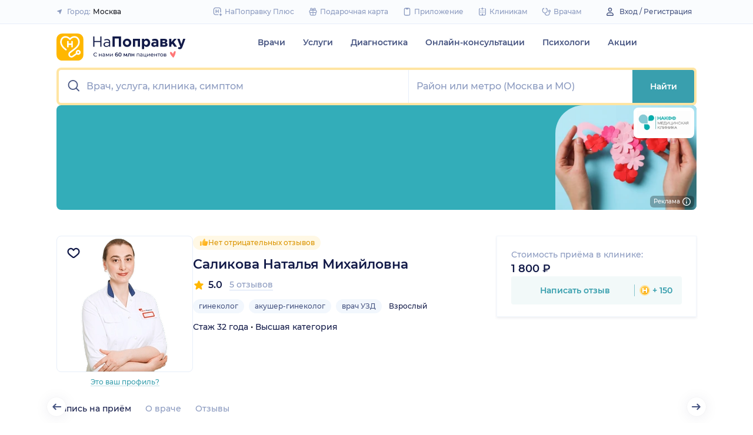

--- FILE ---
content_type: text/html; charset=utf-8
request_url: https://napopravku.ru/moskva/doctor-profile/salikova-natalya-mihajlovna-ginekolog/
body_size: 78259
content:
<!DOCTYPE html>
<html lang="ru">
  <head>
    <title>Саликова Наталья Михайловна, гинеколог (Москва): 5 отзывов, запись на прием  – НаПоправку</title>
    <meta name="description" content="Саликова Наталья Михайловна, гинеколог (Москва): 5 отзывов пациентов, запись на прием, места работы, информация о стаже и квалификации – НаПоправку">

    <meta charset="utf-8">
    <meta name="viewport" content="width=device-width, initial-scale=1, minimal-ui">
    <meta name="mobile-web-app-capable" content="yes">
    <meta name="apple-mobile-web-app-capable" content="yes">
    <meta name="apple-mobile-web-app-status-bar-style" content="default">
    <link rel="icon" href="https://assets-1.napopravku.ru/favicon.ico" sizes="32x32">
    <link rel="icon" href="https://assets-1.napopravku.ru/public/favicon.svg" type="image/svg+xml">
    <link rel="apple-touch-icon" href="https://assets-1.napopravku.ru/public/apple-touch-icon.png">

    <meta name="theme-color" content="#93d7d9">
    <link rel="manifest" href="/manifest.json">

    
    
    
    <meta name="pageCategory" content="standard">
    <meta name="DoctorID" content="441276"><meta name="DoctorFurlID" content="789564"><meta name="FurlID" content="undefined"><meta name="FurlSpecializationID" content="undefined"><meta name="ClinicID" content="undefined"><meta name="SimilarClinicsFurlId" content="undefined">
    <meta name="format-detection" content="telephone=no"/>

    <style>
      /* cyrillic-ext */
      @font-face {
        font-family: 'Montserrat';
        font-style: normal;
        font-weight: 500;
        font-display: swap;
        src: url(https://fonts.gstatic.com/s/montserrat/v15/JTURjIg1_i6t8kCHKm45_ZpC3gTD_u50.woff2) format('woff2');
        unicode-range: U+0460-052F, U+1C80-1C88, U+20B4, U+2DE0-2DFF, U+A640-A69F, U+FE2E-FE2F;
      }
      /* cyrillic */
      @font-face {
        font-family: 'Montserrat';
        font-style: normal;
        font-weight: 500;
        font-display: swap;
        src: url(https://fonts.gstatic.com/s/montserrat/v15/JTURjIg1_i6t8kCHKm45_ZpC3g3D_u50.woff2) format('woff2');
        unicode-range: U+0400-045F, U+0490-0491, U+04B0-04B1, U+2116;
      }
      /* latin-ext */
      @font-face {
        font-family: 'Montserrat';
        font-style: normal;
        font-weight: 500;
        font-display: swap;
        src: url(https://fonts.gstatic.com/s/montserrat/v15/JTURjIg1_i6t8kCHKm45_ZpC3gfD_u50.woff2) format('woff2');
        unicode-range: U+0100-024F, U+0259, U+1E00-1EFF, U+2020, U+20A0-20AB, U+20AD-20CF, U+2113, U+2C60-2C7F, U+A720-A7FF;
      }
      /* latin */
      @font-face {
        font-family: 'Montserrat';
        font-style: normal;
        font-weight: 500;
        font-display: swap;
        src: url(https://fonts.gstatic.com/s/montserrat/v15/JTURjIg1_i6t8kCHKm45_ZpC3gnD_g.woff2) format('woff2');
        unicode-range: U+0000-00FF, U+0131, U+0152-0153, U+02BB-02BC, U+02C6, U+02DA, U+02DC, U+2000-206F, U+2074, U+20AC, U+2122, U+2191, U+2193, U+2212, U+2215, U+FEFF, U+FFFD;
      }
      /* cyrillic-ext */
      @font-face {
        font-family: 'Montserrat';
        font-style: normal;
        font-weight: 600;
        font-display: swap;
        src: url(https://fonts.gstatic.com/s/montserrat/v15/JTURjIg1_i6t8kCHKm45_bZF3gTD_u50.woff2) format('woff2');
        unicode-range: U+0460-052F, U+1C80-1C88, U+20B4, U+2DE0-2DFF, U+A640-A69F, U+FE2E-FE2F;
      }
      /* cyrillic */
      @font-face {
        font-family: 'Montserrat';
        font-style: normal;
        font-weight: 600;
        font-display: swap;
        src: url(https://fonts.gstatic.com/s/montserrat/v15/JTURjIg1_i6t8kCHKm45_bZF3g3D_u50.woff2) format('woff2');
        unicode-range: U+0400-045F, U+0490-0491, U+04B0-04B1, U+2116;
      }
      /* latin-ext */
      @font-face {
        font-family: 'Montserrat';
        font-style: normal;
        font-weight: 600;
        font-display: swap;
        src: url(https://fonts.gstatic.com/s/montserrat/v15/JTURjIg1_i6t8kCHKm45_bZF3gfD_u50.woff2) format('woff2');
        unicode-range: U+0100-024F, U+0259, U+1E00-1EFF, U+2020, U+20A0-20AB, U+20AD-20CF, U+2113, U+2C60-2C7F, U+A720-A7FF;
      }
      /* latin */
      @font-face {
        font-family: 'Montserrat';
        font-style: normal;
        font-weight: 600;
        font-display: swap;
        src: url(https://fonts.gstatic.com/s/montserrat/v15/JTURjIg1_i6t8kCHKm45_bZF3gnD_g.woff2) format('woff2');
        unicode-range: U+0000-00FF, U+0131, U+0152-0153, U+02BB-02BC, U+02C6, U+02DA, U+02DC, U+2000-206F, U+2074, U+20AC, U+2122, U+2191, U+2193, U+2212, U+2215, U+FEFF, U+FFFD;
      }
      /* cyrillic */
      @font-face {
        font-family: 'Montserrat';
        font-style: normal;
        font-weight: 400;
        font-display: swap;
        src: url(https://fonts.gstatic.com/s/montserrat/v26/JTUHjIg1_i6t8kCHKm4532VJOt5-QNFgpCtr6Hw9aXpsog.woff2) format('woff2');
        unicode-range: U+0301, U+0400-045F, U+0490-0491, U+04B0-04B1, U+2116;
      }
      /* cyrillic-ext */
      @font-face {
        font-family: 'Montserrat';
        font-style: normal;
        font-weight: 400;
        font-display: swap;
        src: url(https://fonts.gstatic.com/s/montserrat/v26/JTUHjIg1_i6t8kCHKm4532VJOt5-QNFgpCtr6Hw0aXpsog.woff2) format('woff2');
        unicode-range: U+0460-052F, U+1C80-1C88, U+20B4, U+2DE0-2DFF, U+A640-A69F, U+FE2E-FE2F;
      }
      /* latin-ext */
      @font-face {
        font-family: 'Montserrat';
        font-style: normal;
        font-weight: 400;
        font-display: swap;
        src: url(https://fonts.gstatic.com/s/montserrat/v26/JTUHjIg1_i6t8kCHKm4532VJOt5-QNFgpCtr6Hw3aXpsog.woff2) format('woff2');
        unicode-range: U+0100-02AF, U+0304, U+0308, U+0329, U+1E00-1E9F, U+1EF2-1EFF, U+2020, U+20A0-20AB, U+20AD-20CF, U+2113, U+2C60-2C7F, U+A720-A7FF;
      }
      /* latin */
      @font-face {
        font-family: 'Montserrat';
        font-style: normal;
        font-weight: 400;
        font-display: swap;
        src: url(https://fonts.gstatic.com/s/montserrat/v26/JTUHjIg1_i6t8kCHKm4532VJOt5-QNFgpCtr6Hw5aXo.woff2) format('woff2');
        unicode-range: U+0000-00FF, U+0131, U+0152-0153, U+02BB-02BC, U+02C6, U+02DA, U+02DC, U+0304, U+0308, U+0329, U+2000-206F, U+2074, U+20AC, U+2122, U+2191, U+2193, U+2212, U+2215, U+FEFF, U+FFFD;
      }

      @font-face {
        font-family: "Montserrat-fallback-general";
        font-style: normal;
        font-weight: 500;
        font-display: swap;
        src: local('Arial'), local('ArialMT');
        ascent-override: 85.7923%;
        descent-override: 22.2457%;
        line-gap-override: 0%;
        size-adjust: 113.15%;
      }
      @font-face {
        font-family: "Montserrat-fallback-general";
        font-style: normal;
        font-weight: 600;
        font-display: swap;
        src: local('Arial Bold'), local('Arial-BoldMT');
        ascent-override: 83%;
        descent-override: 25.2457%;
        line-gap-override: 0%;
        size-adjust: 108%;
      }
      @font-face {
        font-family: "Montserrat-fallback-android";
        font-style: normal;
        font-weight: 500;
        font-display: swap;
        src: local('Roboto'), local('Roboto-Regular');
        ascent-override: 85.6043%;
        descent-override: 22.197%;
        size-adjust: 113.0784%;
      }
      @font-face {
        font-family: "Montserrat-fallback-android";
        font-style: normal;
        font-weight: 600;
        font-display: swap;
        src: local('Roboto'), local('Roboto-Regular');
        ascent-override: 80%;
        descent-override: 22%;
        size-adjust: 116%;
      }
      @font-face {
        font-family: "Montserrat-fallback-liberation";
        font-style: normal;
        font-weight: 500;
        font-display: swap;
        src: local('LiberationSans');
        ascent-override: 85.7923%;
        descent-override: 22.2457%;
        line-gap-override: 0%;
        size-adjust: 112.8307%;
      }
      @font-face {
        font-family: "Montserrat-fallback-liberation";
        font-style: normal;
        font-weight: 600;
        font-display: swap;
        src: local('LiberationSans Bold');
        ascent-override: 92.5%;
        descent-override: 15.2457%;
        line-gap-override: 0%;
        size-adjust: 109.5%;
      }

    </style>
    <!--  Critical  -->
    <style>.submenu{background-color:#fff;border-bottom:2px solid #e7eef9;border-top:2px solid #e7eef9;display:block;overflow:hidden;padding:20px 0;position:absolute;width:100%;z-index:10}.submenu__wrapper{-webkit-box-pack:justify;-ms-flex-pack:justify;display:-webkit-box;display:-ms-flexbox;display:flex;justify-content:space-between;padding-bottom:20px;padding-top:20px;position:relative;width:100%}.select-city-button{background-color:transparent;border:none;font-weight:500;max-width:340px;padding:0;width:100%}.select-city-button__content-container{-webkit-box-align:center;-ms-flex-align:center;align-items:center;color:#8c9bc0;display:-webkit-box;display:-ms-flexbox;display:flex;-ms-flex-wrap:nowrap;flex-wrap:nowrap;white-space:nowrap}.select-city-button__text{color:#171921;margin-left:4px;overflow:hidden;text-overflow:ellipsis}.select-city-button__icon{height:10px;margin-right:8px;width:10px}.points{-webkit-box-align:center;-ms-flex-align:center;align-items:center;display:-webkit-box;display:-ms-flexbox;display:flex}.points__icn{margin-right:4px}.loading-skeleton{--skeleton-shimmer-line-width:max(var(--width,100%) * 0.2,20px);background-color:#e7eef9;border-radius:8px;height:var(--height,100%);overflow:hidden;position:relative;width:var(--width,auto)}.loading-skeleton:after{-webkit-animation:skeleton-shimmer var(--duration,1.6s) infinite linear;animation:skeleton-shimmer var(--duration,1.6s) infinite linear;background-image:-webkit-gradient(linear,left top,right top,color-stop(0,#e7eef9),color-stop(50%,#f2f7fd),to(#e7eef9));background-image:linear-gradient(90deg,#e7eef9,#f2f7fd 50%,#e7eef9);background-repeat:no-repeat;background-size:var(--skeleton-shimmer-line-width);content:"";height:100%;left:0;position:absolute;top:0;width:100%}.loading-skeleton--text{height:var(--height,1.5em)}.loading-skeleton--circle{border-radius:50%;height:var(--height,30px);width:var(--width,var(--height))}.loading-skeleton--sync:after{-webkit-animation-duration:var(--duration,3s);animation-duration:var(--duration,3s);-webkit-animation-name:skeleton-shimmer-sync;animation-name:skeleton-shimmer-sync}@-webkit-keyframes skeleton-shimmer-sync{0%{-webkit-transform:translateX(calc(0px - var(--skeleton-shimmer-line-width)));transform:translateX(calc(0px - var(--skeleton-shimmer-line-width)))}to{-webkit-transform:translateX(100vw);transform:translateX(100vw)}}@keyframes skeleton-shimmer-sync{0%{-webkit-transform:translateX(calc(0px - var(--skeleton-shimmer-line-width)));transform:translateX(calc(0px - var(--skeleton-shimmer-line-width)))}to{-webkit-transform:translateX(100vw);transform:translateX(100vw)}}@media (prefers-reduced-motion){.loading-skeleton:after{-webkit-animation:none;animation:none;background-image:none}}.time-slots-list{grid-column-gap:12px;grid-row-gap:12px;display:grid}.time-slots-list,.time-slots-list--sm{grid-template-columns:repeat(var(--slots-columns),1fr)}.time-slots-list--sm{grid-column-gap:8px;grid-row-gap:8px}.time-slots-list--v2.time-slots-list--sm{grid-auto-columns:68px;grid-template-columns:repeat(var(--slots-columns),68px);margin-right:-16px}.time-slots-list--v2.time-slots-list--sm,.time-slots-list--v2.time-slots-list--xs{display:grid;gap:8px;grid-auto-flow:column;grid-template-rows:-webkit-min-content;grid-template-rows:min-content;overflow-x:auto;padding-right:16px}.time-slots-list--v2.time-slots-list--xs{grid-auto-columns:calc(25% - 7px);grid-template-columns:repeat(var(--slots-columns),calc(25% - 7px))}.time-slots-list--inverted-color .n-time-slot{background:#f2f9f9;color:#399fae}.time-slots-list--inverted-color .n-time-slot:hover{background-color:#d7ecef;color:#31858c}.time-slots-list--increased-font .n-time-slot{font-size:16px;line-height:24px}.time-slots-list--v4{border:1px solid #e7eef9;border-radius:0 0 4px 4px;padding:12px}.time-slots-list__slot{font-weight:600}.time-slots-list__time-slot{min-width:0}.appointment-contact-hint{color:#465481;font-size:12px;padding-left:20px;position:relative}.appointment-contact-hint--clock:before{background-repeat:no-repeat;background-size:contain;content:"";height:16px;left:0;position:absolute;top:0;width:16px}.appointment-contact-hint--clock:before{background:#399fae;-webkit-mask-image:url(https://assets-1.napopravku.ru/dist/assets/icons/icn-clock.5e9a2f54.svg);mask-image:url(https://assets-1.napopravku.ru/dist/assets/icons/icn-clock.5e9a2f54.svg);-webkit-mask-position:center;mask-position:center;-webkit-mask-size:contain;mask-size:contain}.slider-calendar{margin-bottom:0;padding-right:0;position:relative;z-index:0}.slider-calendar .slider-calendar__slider .siema-slider__siema,.slider-calendar .slider-calendar__slider .siema-slider__slides{margin-bottom:-2px;margin-right:0}.slider-calendar .slider-calendar__slider .siema-slider__siema .siema-slider__slide,.slider-calendar .slider-calendar__slider .siema-slider__slides .siema-slider__slide{padding-left:0}.slider-calendar__day-button{-webkit-box-orient:vertical;-webkit-box-direction:normal;-webkit-box-pack:center;-ms-flex-pack:center;-webkit-box-align:center;-ms-flex-align:center;align-items:center;background:none;border:none;border-radius:4px;display:-webkit-box;display:-ms-flexbox;display:flex;-ms-flex-direction:column;flex-direction:column;justify-content:center;padding:4px 2px 10px;width:100%}.slider-calendar__day-button:hover{background:#f2f9f9}.slider-calendar__day-button-title{color:#8c9bc0;display:block;font-size:12px;font-weight:500;line-height:18px}.slider-calendar__day-button-subtitle{color:#465481;display:block;font-size:14px;font-weight:600;line-height:18px}.slider-calendar__day-button--selected{background-color:inherit;border:1px solid #e7eef9;border-bottom:2px solid #fff;border-bottom-left-radius:0;border-bottom-right-radius:0;padding-bottom:9px;padding-left:0}.slider-calendar__day-button--selected .slider-calendar__day-button-subtitle,.slider-calendar__day-button--selected .slider-calendar__day-button-title{color:#399fae}.slider-calendar__day-button--dim{opacity:.2}.slider-calendar__slider .siema-slider__slide{padding:1px 4px}.slider-calendar__slider .siema-slider__slide .slider-calendar__day-button{height:50px}.slider-calendar__slider .siema-slider__slide--first{padding-left:0}.slider-calendar__slider .siema-slider__slide--last{padding-right:0}.slider-calendar__slider .siema-slider__siema--initialized{margin-right:-32px}.slider-calendar__control-button{-webkit-box-pack:center;-ms-flex-pack:center;-webkit-box-align:center;-ms-flex-align:center;align-items:center;background:#fff;border-radius:16px;-webkit-box-shadow:0 2px 24px rgba(18,26,72,.08),0 0 2px rgba(18,26,72,.08);box-shadow:0 2px 24px rgba(18,26,72,.08),0 0 2px rgba(18,26,72,.08);display:-webkit-box;display:-ms-flexbox;display:flex;height:32px;justify-content:center;padding:10px;position:absolute;top:9px;width:32px;z-index:1}.slider-calendar__control-button--disabled{color:#d1ddf4;opacity:0}.slider-calendar__control-button--prev{left:-20px}.slider-calendar__control-button--next{right:-12px}.slider-calendar__control-button:hover{color:#399fae}.slider-calendar__control-button:active{-webkit-transform:scale(.95);transform:scale(.95)}.slider-calendar__day-button-flag{background-color:#ffb700;border-radius:50%;height:4px;margin-bottom:-4px;min-height:4px;width:4px}@media (max-width:992px){.slider-calendar__slider--reduce-day-on-mobile .slider-calendar__day-button-title{display:none}.slider-calendar__slider .siema-slider__slide .slider-calendar__day-button{height:40px}.slider-calendar__day-button-subtitle{font-size:12px;font-weight:500;line-height:14px}}.rta-card__time-header-btn--v2{background-color:#f2f9f9;border-radius:24px;color:#399fae;line-height:24px;margin-bottom:16px;padding:8px 8px 8px 16px;width:-webkit-max-content;width:-moz-max-content;width:max-content}.rta-card__time-header-btn--v2:active{-webkit-transform:scale(.95);transform:scale(.95)}.rta-card__time-header-btn--v2 .rta-card__time-header-day-title{display:inline-block;line-height:24px;margin-left:8px;margin-right:8px;vertical-align:-1px}.rta-card__hint--v2{-webkit-box-ordinal-group:unset;-ms-flex-order:unset;margin-top:12px;order:unset}.rta-card__title--v2{color:#8c9bc0;display:block;font-size:14px;font-weight:500;line-height:18px;margin-bottom:12px}.hidable-fixed-banner__container{--cross-color:design-system.$gray-600;--cross-top:15px;--cross-right:15px;-webkit-box-shadow:0 3px 8px rgba(18,26,72,.16);box-shadow:0 3px 8px rgba(18,26,72,.16);left:0;min-height:125px;position:fixed;right:0;top:0;width:100%;z-index:1020}.hidable-fixed-banner__close-btn{height:20px;padding:5px;position:absolute;right:var(--cross-right);top:var(--cross-top);width:20px}.hidable-fixed-banner__close-btn:hover{-webkit-transform:scale(1.1);transform:scale(1.1)}.hidable-fixed-banner__close-btn-icn{color:var(--cross-color);display:block;height:100%;width:100%}.custom-icon{--size:14px;--src:"";background-image:var(--src);background-position:50%;background-repeat:no-repeat;background-size:contain;display:inline-block;height:var(--size);vertical-align:middle;width:var(--size)}.custom-icon--colored{--color:#171921;background:var(--color);-webkit-mask-image:var(--src);mask-image:var(--src);-webkit-mask-position:center;mask-position:center;mask-repeat:no-repeat;-webkit-mask-repeat:no-repeat;-webkit-mask-size:contain;mask-size:contain}.desktop-app-banner{-webkit-box-pack:center;-ms-flex-pack:center;--background-color:#fff;--border-color:var(--background-color);--text-color:#121a48;--title-color:#171921;--button-text-color:#31858c;--tooltip-icon-color:#399fae;--tooltip-text-color:#121a48;--tooltip-background-color:#d7ecef;--tooltip-border-color:#b8dce2;--image-blink-length:300ms;background:var(--background-color);color:var(--text-color);justify-content:center;min-height:90px;padding-right:56px}.desktop-app-banner,.desktop-app-banner__container{-webkit-box-orient:horizontal;-webkit-box-direction:normal;display:-webkit-box;display:-ms-flexbox;display:flex;-ms-flex-direction:row;flex-direction:row}.desktop-app-banner__container{-webkit-box-align:center;-ms-flex-align:center;-webkit-box-pack:justify;-ms-flex-pack:justify;-webkit-box-flex:1;-ms-flex-positive:1;align-items:center;flex-grow:1;gap:40px;justify-content:space-between;max-width:1120px;position:relative}.desktop-app-banner--bordered{border:2px solid var(--border-color)}.desktop-app-banner__body{-webkit-box-flex:1;-ms-flex-positive:1;-webkit-box-orient:horizontal;-webkit-box-pack:center;-ms-flex-pack:center;-webkit-box-align:center;-ms-flex-align:center;align-items:center;-ms-flex-direction:row;flex-direction:row;flex-grow:1;-ms-flex-wrap:wrap;flex-wrap:wrap;gap:24px;justify-content:center;padding:14px 0}.desktop-app-banner__body,.desktop-app-banner__body-text{-webkit-box-direction:normal;display:-webkit-box;display:-ms-flexbox;display:flex}.desktop-app-banner__body-text{-webkit-box-orient:vertical;-ms-flex-direction:column;flex-direction:column;gap:4px}.desktop-app-banner__title{color:var(--title-color);font-size:16px;font-weight:600;line-height:22px}.desktop-app-banner__title-inner{margin-right:10px}.desktop-app-banner__title-logo{-webkit-box-orient:horizontal;-webkit-box-direction:normal;display:-webkit-box;display:-ms-flexbox;display:flex;-ms-flex-direction:row;flex-direction:row;-ms-flex-wrap:wrap;flex-wrap:wrap;gap:2px}.desktop-app-banner__title-logo-text{padding-right:0}.desktop-app-banner__button{-ms-flex-negative:0;background-color:var(--button-background-color);border-radius:4px;color:var(--button-text-color);flex-shrink:0;font-size:14px;font-weight:600;height:40px;line-height:18px;padding:11px 16px}.desktop-app-banner__button:hover{-webkit-filter:brightness(115%);filter:brightness(115%)}.desktop-app-banner__button:active,.desktop-app-banner__button:focus{-webkit-filter:brightness(105%);filter:brightness(105%)}.desktop-app-banner__button.n-btn{width:auto}.desktop-app-banner__button.n-btn,.desktop-app-banner__button.n-btn:hover{background-color:var(--button-background-color)}.desktop-app-banner__button .n-btn__text{-webkit-box-align:center;-ms-flex-align:center;align-items:center;color:var(--button-text-color);display:-webkit-box;display:-ms-flexbox;display:flex;gap:4px}.desktop-app-banner__tooltip{display:inline-block;vertical-align:1px}.desktop-app-banner__tooltip .n-tooltip__content{background-color:var(--tooltip-background-color);border-color:var(--tooltip-border-color);color:var(--tooltip-text-color)}.desktop-app-banner__tooltip .desktop-app-banner__tooltip-icon{color:var(--tooltip-icon-color);display:block}.desktop-app-banner__tooltip-text{font-size:12px;font-weight:500;line-height:18px;min-width:150px}.desktop-app-banner__desc{font-size:12px;line-height:18px}.desktop-app-banner__img{-ms-flex-item-align:end;align-self:flex-end;display:block;height:auto;max-width:140px}.desktop-app-banner__img--blink{-webkit-animation:blink normal var(--image-blink-length) ease-in-out;animation:blink normal var(--image-blink-length) ease-in-out}.desktop-app-banner__qr{display:none}@media (min-width:640px){.desktop-app-banner__body,.desktop-app-banner__title-logo{-ms-flex-wrap:nowrap;flex-wrap:nowrap}}@media (min-width:767px){.desktop-app-banner__body{gap:32px}.desktop-app-banner__qr{display:block}}@media (min-width:1176px){.desktop-app-banner{padding-right:0}}@media (min-width:992px){.desktop-app-banner__desc{font-size:14px;font-weight:500;line-height:22px}.desktop-app-banner__title{font-size:18px;line-height:28px}}@media (min-width:1121px){.desktop-app-banner__body-text{-webkit-box-orient:horizontal;-webkit-box-direction:normal;-webkit-box-align:center;-ms-flex-align:center;align-items:center;-ms-flex-direction:row;flex-direction:row;gap:32px}.desktop-app-banner__title-logo{-webkit-box-orient:vertical;-webkit-box-direction:normal;-webkit-box-align:end;-ms-flex-align:end;align-items:flex-end;-ms-flex-direction:column;flex-direction:column;gap:0}.desktop-app-banner__title-logo-text{padding-right:10px}}.lqip-picture__img{background-position:50%;background-repeat:no-repeat;background-size:cover;display:block;height:100%;-o-object-fit:cover;object-fit:cover;width:100%}.inline-banner{--background:#fff;--border-color:transparent;--tap-color:var(--tap-color,blue);--text-color:#121a48;--title-color:#171921;--button-text-color:#31858c;--timer-color:#ffd466;--image-max-height:110%;--tooltip-icon-color:#399fae;--tooltip-text-color:#121a48;--tooltip-background-color:#d7ecef;--tooltip-border-color:#b8dce2;--banner-tap-blink-length:100ms;--image-blink-length:300ms;background:var(--background);border-radius:8px;color:var(--text-color);display:block;padding:16px;position:relative}.inline-banner--tap-animation:after{-webkit-animation:var(--banner-tap-blink-length) ease-in-out opacity-blink;animation:var(--banner-tap-blink-length) ease-in-out opacity-blink;background-color:var(--tap-color,blue);border-radius:8px;content:"";height:100%;left:0;position:absolute;top:0;width:100%}.inline-banner--with-contraindications{padding-bottom:8px}.inline-banner__content{-webkit-box-orient:horizontal;-webkit-box-direction:normal;-webkit-box-align:center;-ms-flex-align:center;align-items:center;display:-webkit-box;display:-ms-flexbox;display:flex;-ms-flex-direction:row;flex-direction:row;gap:20px;max-width:60%;opacity:1}.inline-banner__body{-webkit-box-flex:1;-ms-flex-positive:1;flex-grow:1}.inline-banner__timer{color:var(--timer-color);font-size:12px;font-weight:600;line-height:18px;margin-bottom:4px}.inline-banner__title{margin-bottom:4px}.inline-banner__title-inner{margin-right:10px}.inline-banner__link{color:var(--button-text-color);font-weight:700;margin-top:5px}.inline-banner__link-icon{margin-left:5px}.inline-banner__tooltip{display:inline-block;vertical-align:1px}.inline-banner__tooltip .n-tooltip__content{background-color:var(--tooltip-background-color);border-color:var(--tooltip-border-color);color:var(--tooltip-text-color)}.inline-banner__tooltip-icon{color:var(--tooltip-icon-color);display:block}.inline-banner__tooltip-text{font-size:12px;font-weight:500;line-height:18px;min-width:150px}.inline-banner__tooltip-text ul{list-style-position:outside;list-style-type:disc;padding-left:20px}.inline-banner__desc{font-size:12px;line-height:18px}.inline-banner__img-container{bottom:0;height:var(--image-max-height);max-width:40%;position:absolute;right:0}.inline-banner__img .lqip-picture__img{background-position:100% 100%;background-size:contain;display:block;height:100%;-o-object-fit:contain;object-fit:contain;-o-object-position:bottom right;object-position:bottom right;width:100%}.inline-banner__img--rounded-right .lqip-picture__img{border-bottom-right-radius:8px;border-top-right-radius:8px}.inline-banner__img--blink{-webkit-animation:blink normal var(--image-blink-length) ease-in-out;animation:blink normal var(--image-blink-length) ease-in-out}.inline-banner__mobile-tooltip-content{background-color:var(--tooltip-background-color);border-radius:8px;-webkit-box-shadow:0 2px 4px rgba(18,26,72,.08);box-shadow:0 2px 4px rgba(18,26,72,.08);-webkit-box-sizing:border-box;box-sizing:border-box;color:var(--tooltip-text-color);display:none;left:0;opacity:0;padding:8px;position:absolute;top:0;-webkit-transform:none;transform:none;width:100%;z-index:10}.inline-banner__mobile-tooltip-content--visible{display:block;opacity:1}.inline-banner__mobile-tooltip-content--bordered{border:2px solid var(--tooltip-border-color)}.inline-banner--bordered{border:2px solid var(--border-color)}.inline-banner--bordered .inline-banner__mobile-tooltip-content{left:-2px;width:calc(4px + 100%)}.inline-banner__ord-tooltip.n-tooltip{bottom:8px;position:absolute;right:8px}.inline-banner__contraindication-warning{font-size:10px;font-weight:400;line-height:14px;margin-top:8px;max-width:70%;opacity:.4;text-transform:uppercase}@media (min-width:767px){.inline-banner{background:var(--background);padding:24px}.inline-banner .inline-banner__link{font-size:14px}.inline-banner .inline-banner__contraindication-warning{font-size:16px;line-height:18px;margin-top:16px}.inline-banner--small{padding:16px}.inline-banner--small .inline-banner__title{font-size:16px;line-height:22px}.inline-banner--small .inline-banner__desc{font-size:12px;line-height:18px}.inline-banner--small .inline-banner__contraindication-warning{font-size:10px;line-height:14px;margin-top:8px}.inline-banner--with-contraindications{padding-bottom:8px}.inline-banner__desc{font-size:14px;font-weight:500;line-height:22px}}.inline-banner--with-contraindications.inline-banner--small{--image-max-height:100%;padding-bottom:8px}.inline-banner--with-contraindications.inline-banner--small .inline-banner__img-container{bottom:unset;top:0}.inline-banner--with-contraindications.inline-banner--small .inline-banner__img .lqip-picture__img{background-position:100% 0;-o-object-position:top right;object-position:top right}.small-bar-banner{-webkit-box-orient:horizontal;-webkit-box-direction:normal;--background:#fff;--border-color:transparent;--tap-color:var(--tap-color,blue);--text-color:#121a48;--title-color:#171921;--button-text-color:#31858c;--timer-color:#ffd466;--image-max-height:110%;--tooltip-icon-color:#399fae;--tooltip-text-color:#121a48;--tooltip-background-color:#d7ecef;--tooltip-border-color:#b8dce2;--banner-tap-blink-length:100ms;--image-blink-length:300ms;background:var(--background);border-radius:8px;color:var(--text-color);display:-webkit-box;display:-ms-flexbox;display:flex;-ms-flex-direction:row;flex-direction:row;-ms-flex-wrap:nowrap;flex-wrap:nowrap;gap:4px;position:relative}.small-bar-banner--tap-animation:after{-webkit-animation:var(--banner-tap-blink-length) ease-in-out opacity-blink;animation:var(--banner-tap-blink-length) ease-in-out opacity-blink;background-color:var(--tap-color,blue);border-radius:8px;content:"";height:100%;left:0;position:absolute;top:0;width:100%;z-index:1}.small-bar-banner--xs{border-radius:16px}.small-bar-banner__content{-webkit-box-flex:1;-webkit-box-align:center;-ms-flex-align:center;align-items:center;display:-webkit-box;display:-ms-flexbox;display:flex;-ms-flex:1 1 auto;flex:1 1 auto;padding:8px 0 8px 16px}.small-bar-banner__content--xs{padding:4px 10px}.small-bar-banner__title{color:var(--title-color);font-size:14px;font-weight:600;line-height:22px}.small-bar-banner__title-inner{margin-right:10px}.small-bar-banner__tooltip{display:inline-block;vertical-align:1px}.small-bar-banner__tooltip .n-tooltip__content{background-color:var(--tooltip-background-color);border-color:var(--tooltip-border-color);color:var(--tooltip-text-color)}.small-bar-banner__tooltip-icon{color:var(--tooltip-icon-color);display:block}.small-bar-banner__tooltip-text{font-size:12px;font-weight:500;line-height:18px;min-width:150px}.small-bar-banner__tooltip-text ul{list-style-position:outside;list-style-type:disc;padding-left:20px}.small-bar-banner__tooltip-text ul li::marker{color:var(--tooltip-marker-color,inherit)}.small-bar-banner__img-container{-webkit-box-align:center;-ms-flex-align:center;-webkit-box-flex:0;align-items:center;border-bottom-right-radius:8px;border-top-right-radius:8px;display:-webkit-box;display:-ms-flexbox;display:flex;-ms-flex:0 0 65px;flex:0 0 65px;overflow:hidden;position:relative}.small-bar-banner__img{display:block;height:120%;-o-object-fit:cover;object-fit:cover;-o-object-position:center;object-position:center;position:absolute;width:100%}.small-bar-banner__mobile-tooltip-content{background-color:var(--tooltip-background-color);border-radius:8px;-webkit-box-shadow:0 2px 4px rgba(18,26,72,.08);box-shadow:0 2px 4px rgba(18,26,72,.08);-webkit-box-sizing:border-box;box-sizing:border-box;color:var(--tooltip-text-color);display:none;left:0;opacity:0;padding:8px;position:absolute;top:0;-webkit-transform:none;transform:none;width:100%;z-index:10}.small-bar-banner__mobile-tooltip-content--visible{display:block;opacity:1}.small-bar-banner__mobile-tooltip-content--bordered{border:2px solid var(--tooltip-border-color)}.small-bar-banner__mobile-tooltip-content--top{bottom:0;top:unset}.small-bar-banner--bordered{border:2px solid var(--border-color)}.small-bar-banner--bordered .small-bar-banner__mobile-tooltip-content{left:-2px;width:calc(4px + 100%)}@media (min-width:767px){.small-bar-banner{gap:16px}.small-bar-banner__content{padding:10px 0 10px 16px}.small-bar-banner__content--xs{padding:4px 10px}.small-bar-banner__img-container{-webkit-box-flex:0;border-radius:unset;-ms-flex:0 0 120px;flex:0 0 120px;margin-right:16px}}.small-bar-banner--small.small-bar-banner{gap:4px}.small-bar-banner--small .small-bar-banner__content{padding:8px 0 8px 16px}.small-bar-banner--small .small-bar-banner__img-container{-webkit-box-flex:0;border-bottom-right-radius:8px;border-top-right-radius:8px;-ms-flex:0 0 65px;flex:0 0 65px;margin-right:unset}.small-bar-banner--narrow .small-bar-banner__content{padding:8px 0 8px 8px}.small-bar-banner--narrow .small-bar-banner__title{font-size:12px;line-height:18px}.small-bar-banner--narrow .small-bar-banner__title-inner{margin-right:4px}.small-bar-banner--narrow .small-bar-banner__img-container{-ms-flex-preferred-size:50px;flex-basis:50px}.small-bar-banner--narrow .small-bar-banner__img{height:100%}.select-city-modal{max-height:100vh}.select-city-modal.n-modal{padding:0;z-index:10010}.select-city-modal .n-modal__inner{overflow:hidden;padding-bottom:0}.select-city-modal .n-modal__content,.select-city-modal .n-modal__inner{height:100%}.select-city-modal__search-field .n-suggests-list{-webkit-box-shadow:none;box-shadow:none;max-height:74vh;overflow:auto;padding-right:2px;position:relative}.select-city-modal__search-field .n-suggests-list::-webkit-scrollbar{background-color:transparent;height:8px;width:8px}.select-city-modal__search-field .n-suggests-list::-webkit-scrollbar-thumb{background-color:#d1ddf4;border-radius:8px}.select-city-modal__search-field .n-suggests-list::-webkit-scrollbar-track{background-color:#fff;border-radius:32px}.select-city-modal__search-field .n-input-field{margin-bottom:16px}.select-city-modal__header{font-size:18px;font-weight:600;margin-bottom:0;text-align:left}.select-city-modal__group{color:#8c9bc0;display:block;margin:12px 12px 6px}.select-city-modal__item{font-size:16px;font-weight:500}.select-city-modal__item .link{background-image:none;color:#31858c;display:block;padding:12px}.select-city-modal__item--strong{font-weight:600}@media (min-width:767px){.select-city-modal.n-modal{padding-top:25px}.select-city-modal .n-modal__inner{padding:24px;-webkit-transform:translateX(-30%);transform:translateX(-30%)}.select-city-modal .n-modal__content,.select-city-modal .n-modal__inner{height:auto}.select-city-modal__search-field .n-suggests-list{max-height:345px}.select-city-modal__header{margin-bottom:56px}.select-city-modal__wrp{min-height:453px}.select-city-modal__item--focus{background-color:#f2f7fd;border-radius:8px}}@media (min-width:992px){.select-city-modal .n-modal__inner{-webkit-transform:translateX(-45%);transform:translateX(-45%)}}@media (min-width:1194px){.select-city-modal .n-modal__inner{-webkit-transform:translateX(-60%);transform:translateX(-60%)}}:root{font-size:16px;line-height:1.5}body{color:#121a48}.link{color:#399fae;text-decoration:none;background-image:linear-gradient(0deg,transparent 0,transparent 2px,#88c5ce 0,transparent 3px,transparent 60px);text-shadow:1px 0 #fff,-1px 0 #fff}.h2{font-weight:600}.h2{font-size:22px;line-height:30px}.text-sm{font-size:12px;line-height:18px}.text-md{font-size:14px;line-height:22px}.text-gray{color:#8c9bc0}.text-dark-gray{color:#465481}.text-medium{font-weight:500}.n-visually-hidden{position:absolute;clip:rect(0 0 0 0);left:0;top:0;width:1px;height:1px;margin:-1px;overflow:hidden}.n-icn{display:inline-block;vertical-align:middle;background-repeat:no-repeat;background-position:50%;background-size:contain;flex-shrink:0}.n-icn--md{width:24px;height:24px}.n-icn-cross{background-image:url("data:image/svg+xml;charset=utf-8,%3Csvg width='16' height='16' xmlns='http://www.w3.org/2000/svg' fill='%23AFBEDF'%3E%3Cpath d='M12.736 3.264a.9.9 0 010 1.272L9.273 8l3.463 3.464a.9.9 0 01.08 1.18l-.08.092a.9.9 0 01-1.272 0L8 9.273l-3.464 3.463a.9.9 0 11-1.272-1.272L6.727 8 3.264 4.536a.9.9 0 01-.08-1.18l.08-.092a.9.9 0 011.272 0L8 6.727l3.464-3.463a.9.9 0 011.272 0z'/%3E%3C/svg%3E")}.n-input{padding:9px 0;outline:none;appearance:none;border:none;background-color:transparent;caret-color:#285e61;max-width:100%;flex:1 1 auto;line-height:1.5}.n-input--dense{padding:4px 0}.n-tooltip{display:inline-block;position:relative}.n-tooltip__content{display:none;padding:8px;border-radius:8px;box-shadow:0 2px 4px rgba(18,26,72,.08);box-sizing:border-box;position:absolute;color:#121a48;font-weight:400;opacity:0;z-index:10;background:#fff8e5;border:1px solid #ffe5a3;top:50%;left:50%;transform:translate(-50%,-50%)}.n-tooltip__content--bottom{top:revert;bottom:-2px;transform:translate(-50%,100%)}.n-tooltip__content--left{right:revert;left:-2px;transform:translate(-100%,-50%)}.n-tooltip__content--secondary{background:#d7ecef;border-color:#b8dce2}.n-tooltip__content--r-md{border-radius:8px}.n-tooltip__content--r-lg{border-radius:16px}.n-chip{display:inline-flex;align-items:center;font-size:12px;line-height:18px;font-weight:600}.n-chip--text{background-color:transparent;color:inherit}.n-chip--primary{background-color:#399fae;color:#fff}.n-chip--primary .n-icn-cross{background-image:url("data:image/svg+xml;charset=utf-8,%3Csvg width='16' height='16' xmlns='http://www.w3.org/2000/svg' fill='%23FFF'%3E%3Cpath d='M12.736 3.264a.9.9 0 010 1.272L9.273 8l3.463 3.464a.9.9 0 01.08 1.18l-.08.092a.9.9 0 01-1.272 0L8 9.273l-3.464 3.463a.9.9 0 11-1.272-1.272L6.727 8 3.264 4.536a.9.9 0 01-.08-1.18l.08-.092a.9.9 0 011.272 0L8 6.727l3.464-3.463a.9.9 0 011.272 0z'/%3E%3C/svg%3E")}.n-chip--secondary{background-color:#f2f9f9;color:#399fae}.n-chip--secondary .n-icn-cross{background-image:url("data:image/svg+xml;charset=utf-8,%3Csvg width='16' height='16' xmlns='http://www.w3.org/2000/svg' fill='%23399FAE'%3E%3Cpath d='M12.736 3.264a.9.9 0 010 1.272L9.273 8l3.463 3.464a.9.9 0 01.08 1.18l-.08.092a.9.9 0 01-1.272 0L8 9.273l-3.464 3.463a.9.9 0 11-1.272-1.272L6.727 8 3.264 4.536a.9.9 0 01-.08-1.18l.08-.092a.9.9 0 011.272 0L8 6.727l3.464-3.463a.9.9 0 011.272 0z'/%3E%3C/svg%3E")}.n-chip--warn{background-color:#fff8e5;color:#db9400}.n-chip--warn .n-icn-cross{background-image:url("data:image/svg+xml;charset=utf-8,%3Csvg width='16' height='16' xmlns='http://www.w3.org/2000/svg' fill='%23DB9400'%3E%3Cpath d='M12.736 3.264a.9.9 0 010 1.272L9.273 8l3.463 3.464a.9.9 0 01.08 1.18l-.08.092a.9.9 0 01-1.272 0L8 9.273l-3.464 3.463a.9.9 0 11-1.272-1.272L6.727 8 3.264 4.536a.9.9 0 01-.08-1.18l.08-.092a.9.9 0 011.272 0L8 6.727l3.464-3.463a.9.9 0 011.272 0z'/%3E%3C/svg%3E")}.n-chip--danger{background-color:#ffe5da;color:#ff4956}.n-chip--danger .n-icn-cross{background-image:url("data:image/svg+xml;charset=utf-8,%3Csvg width='16' height='16' xmlns='http://www.w3.org/2000/svg' fill='%23FF4956'%3E%3Cpath d='M12.736 3.264a.9.9 0 010 1.272L9.273 8l3.463 3.464a.9.9 0 01.08 1.18l-.08.092a.9.9 0 01-1.272 0L8 9.273l-3.464 3.463a.9.9 0 11-1.272-1.272L6.727 8 3.264 4.536a.9.9 0 01-.08-1.18l.08-.092a.9.9 0 011.272 0L8 6.727l3.464-3.463a.9.9 0 011.272 0z'/%3E%3C/svg%3E")}.n-chip--success{background-color:#d0fcd4;color:#1bd173}.n-chip--success .n-icn-cross{background-image:url("data:image/svg+xml;charset=utf-8,%3Csvg width='16' height='16' xmlns='http://www.w3.org/2000/svg' fill='%231BD173'%3E%3Cpath d='M12.736 3.264a.9.9 0 010 1.272L9.273 8l3.463 3.464a.9.9 0 01.08 1.18l-.08.092a.9.9 0 01-1.272 0L8 9.273l-3.464 3.463a.9.9 0 11-1.272-1.272L6.727 8 3.264 4.536a.9.9 0 01-.08-1.18l.08-.092a.9.9 0 011.272 0L8 6.727l3.464-3.463a.9.9 0 011.272 0z'/%3E%3C/svg%3E")}.n-chip--info{background-color:#f2f7fd;color:#465481}.n-chip--info .n-icn-cross{background-image:url("data:image/svg+xml;charset=utf-8,%3Csvg width='16' height='16' xmlns='http://www.w3.org/2000/svg' fill='%23465481'%3E%3Cpath d='M12.736 3.264a.9.9 0 010 1.272L9.273 8l3.463 3.464a.9.9 0 01.08 1.18l-.08.092a.9.9 0 01-1.272 0L8 9.273l-3.464 3.463a.9.9 0 11-1.272-1.272L6.727 8 3.264 4.536a.9.9 0 01-.08-1.18l.08-.092a.9.9 0 011.272 0L8 6.727l3.464-3.463a.9.9 0 011.272 0z'/%3E%3C/svg%3E")}.n-chip--accent-info{background-color:#d1ddf4;color:#121a48}.n-chip--accent-info .n-icn-cross{background-image:url("data:image/svg+xml;charset=utf-8,%3Csvg width='16' height='16' xmlns='http://www.w3.org/2000/svg' fill='%23121A48'%3E%3Cpath d='M12.736 3.264a.9.9 0 010 1.272L9.273 8l3.463 3.464a.9.9 0 01.08 1.18l-.08.092a.9.9 0 01-1.272 0L8 9.273l-3.464 3.463a.9.9 0 11-1.272-1.272L6.727 8 3.264 4.536a.9.9 0 01-.08-1.18l.08-.092a.9.9 0 011.272 0L8 6.727l3.464-3.463a.9.9 0 011.272 0z'/%3E%3C/svg%3E")}.n-chip--additional{background-color:#ede6fa;color:#6f609e}.n-chip--additional .n-icn-cross{background-image:url("data:image/svg+xml;charset=utf-8,%3Csvg width='16' height='16' xmlns='http://www.w3.org/2000/svg' fill='%236F609E'%3E%3Cpath d='M12.736 3.264a.9.9 0 010 1.272L9.273 8l3.463 3.464a.9.9 0 01.08 1.18l-.08.092a.9.9 0 01-1.272 0L8 9.273l-3.464 3.463a.9.9 0 11-1.272-1.272L6.727 8 3.264 4.536a.9.9 0 01-.08-1.18l.08-.092a.9.9 0 011.272 0L8 6.727l3.464-3.463a.9.9 0 011.272 0z'/%3E%3C/svg%3E")}.n-chip--gray{background-color:#f2f7fd;color:#81818b}.n-chip--gray .n-icn-cross{background-image:url("data:image/svg+xml;charset=utf-8,%3Csvg width='16' height='16' xmlns='http://www.w3.org/2000/svg' fill='%2381818b'%3E%3Cpath d='M12.736 3.264a.9.9 0 010 1.272L9.273 8l3.463 3.464a.9.9 0 01.08 1.18l-.08.092a.9.9 0 01-1.272 0L8 9.273l-3.464 3.463a.9.9 0 11-1.272-1.272L6.727 8 3.264 4.536a.9.9 0 01-.08-1.18l.08-.092a.9.9 0 011.272 0L8 6.727l3.464-3.463a.9.9 0 011.272 0z'/%3E%3C/svg%3E")}.n-chip--sm{padding:3px 10px;border-radius:48px}.n-chip--md{padding:5px 16px;border-radius:48px}.n-chip--lg{padding:7px 12px;border-radius:24px}.n-chip--dense{padding:2px 4px}.n-chip--light{font-weight:500}.n-chip--r-no{border-radius:0}.n-chip--r-sm{border-radius:4px}.n-chip--r-md{border-radius:8px}.n-chip--r-lg{border-radius:16px}.n-chip--r-xl{border-radius:24px}.n-chip__closable{background-color:transparent;border:0;padding:0;margin-left:4px}.n-input-field{box-sizing:border-box}.n-input-field--dense .n-input-field__input{padding:1px 6px}.n-input-field__input{display:flex;height:100%;padding:2px 12px;flex-grow:1;border-radius:4px;text-overflow:ellipsis;background-color:#fff}.n-input-field__input--tile-r{border-radius:4px 0 0 4px}.n-input-field__input--tile-l{border-radius:0 4px 4px 0}.n-input-field__input--primary{border:1px solid #afbedf}.n-input-field__input--inset{border:1px solid transparent}.n-input-field__append,.n-input-field__prepend{display:flex;align-items:center;margin-right:10px}.n-input-field__prepend{margin-right:10px}.n-input-field__append{margin-left:10px}.n-input-field__input--tile-r.n-input-field__input--tile-l{border-radius:0}.n-btn{display:inline-flex;align-items:center;justify-content:center;text-align:center;width:100%;background-color:transparent;color:inherit;border:none;border-radius:4px;outline:0;appearance:none;position:relative;font-weight:700;font-size:14px}.n-btn--sm{padding:10px 16px;line-height:20px}.n-btn--sm .n-btn__append{margin-left:8px;padding-left:8px}.n-btn--md{padding:12px 16px;line-height:22px}.n-btn--md .n-btn__append{margin-left:12px;padding-left:12px}.n-btn--primary{color:#fff}.n-btn--primary{background-color:#399fae}.n-btn--secondary{color:#399fae}.n-btn--secondary{background-color:#f2f9f9}.n-btn--passive{background-color:transparent}.n-btn--tile-l{border-radius:0 4px 4px 0}.n-btn--rounded{border-radius:100%}.n-btn--md.n-btn--icon .icon{width:24px;height:24px}.n-btn--icon{padding:12px}.n-btn__append{display:inline-block;border-left:1px solid #88c5ce}.n-btn__text{flex-grow:2}@media (min-width:767px){.n-btn{width:auto;flex-grow:0}}.n-modal{position:fixed;left:0;top:0;display:flex;flex-direction:column;align-items:center;padding-top:16px;padding-bottom:16px;width:100vw;height:100%;overflow:auto;background-color:rgba(18,26,72,.4);z-index:9999999999;scrollbar-gutter:stable}.n-modal--hidden{height:0;width:0;padding:0;overflow:hidden;opacity:0}.n-modal__inner{position:relative;display:flex;flex-direction:column;align-items:center;width:100%;max-width:672px;padding:32px;margin-top:24px;background-color:#fff;border-radius:16px}.n-modal__inner:first-child{margin-top:0}.n-modal__btn-close{position:absolute;top:18px;right:16px;z-index:1;appearance:none;-webkit-appearance:none;-moz-appearance:none;border:none;background-color:transparent;min-width:unset;outline:none;width:auto}.n-modal__content{width:100%}@media screen and (max-width:640px){.n-modal{padding:0 0 65px 0;background-color:#fff}.n-modal__inner{width:100%!important;height:100%;max-width:unset;border-radius:0;padding:0;margin-top:0;border-top:1px solid #e7eef9}.n-modal__inner:first-child{border-top:unset}.n-modal__content{padding:20px;background-color:#fff}.n-modal__btn-close{padding:0!important}}.n-suggests-list{background-color:#fff;border-radius:4px;box-shadow:0 2px 24px rgba(18,26,72,.08),0 0 2px rgba(18,26,72,.08);overflow-x:auto;max-height:250px;width:100%;outline:none}.n-suggests-list__group:not(:last-child){margin-bottom:4px;border-bottom:1px solid #e7eef9}.n-selection{display:flex;justify-content:flex-start;align-items:center;flex-wrap:wrap}.n-selection--ellipsis-on-overflow{max-width:100%}.n-selection--ellipsis-on-overflow .n-selection__bag{display:inline;overflow:hidden;text-overflow:ellipsis;white-space:nowrap}.n-selection--ellipsis-on-overflow .n-selection__item{display:inline;margin-right:3px}.n-selection--multiple .n-selection__lbl{max-width:0;height:0}.n-selection--empty .n-selection__lbl{max-width:none;height:auto}.n-selection__bag{display:flex;flex-wrap:wrap;padding:9px 0}.n-selection__item{margin-right:7px}.n-selection__lbl{flex-grow:1}.n-selection__input{width:100%}.n-dropdown{position:relative}.n-dropdown__selection{flex-grow:1}.n-dropdown__selection--clearable{width:calc(100% - 60px)}.n-rating__bag{min-height:1.2rem;margin-top:4px;font-size:12px;line-height:18px;font-weight:500}.n-checkbox__bag{min-height:1.2rem;margin-top:4px}html{font-family:Montserrat,sans-serif}*{box-sizing:border-box}h1,p,ul{margin:0;padding:0}ul{list-style-type:none}button,input,select{font-family:inherit;font-size:100%;line-height:1.15;margin:0}.n-expanding-card__content{padding:0 15px 10px 10px}html{-webkit-text-size-adjust:100%;line-height:1.15}body{margin:0}main{display:block}a{background-color:transparent}img{border-style:none}button,input,select{font-family:inherit;font-size:100%;line-height:1.15;margin:0}button,input{overflow:visible}button,select{text-transform:none}[type=button],[type=submit],button{-webkit-appearance:button}[type=button]::-moz-focus-inner,[type=submit]::-moz-focus-inner,button::-moz-focus-inner{border-style:none;padding:0}[type=button]:-moz-focusring,[type=submit]:-moz-focusring,button:-moz-focusring{outline:1px dotted ButtonText}[type=checkbox],[type=radio]{-webkit-box-sizing:border-box;box-sizing:border-box;padding:0}::-webkit-file-upload-button{-webkit-appearance:button;font:inherit}html{color:#121a48;font-family:Montserrat,Montserrat-fallback-general,Montserrat-fallback-android,Montserrat-fallback-liberation,sans-serif;font-size:16px;font-weight:500;line-height:24px}a{color:inherit;text-decoration:inherit}*{-webkit-box-sizing:border-box;box-sizing:border-box;margin:0;padding:0}ul{list-style-type:none}h1{font-size:inherit;line-height:inherit}.main{background-color:#fff;max-width:100vw;min-height:80vh;width:100%}.container{max-width:1120px}.container{margin:0 auto;padding:0 16px}input,select{font-weight:500}.visually-hidden{clip:rect(0 0 0 0);height:1px;left:0;margin:-1px;position:absolute;top:0;width:1px}.link{background-color:transparent;border:none}.rotate-180{transform:rotateY(180deg);-webkit-transform:translateX(0) rotate(180deg)}.n-btn .points{white-space:nowrap}@media (max-width:767px){:not(html){scrollbar-width:none}:not(html)::-webkit-scrollbar{display:none}.main{min-height:unset}}@-webkit-keyframes shake{0%{-webkit-transform:scale(.8);transform:scale(.8)}70%{-webkit-transform:scale(1.15);transform:scale(1.15)}to{-webkit-transform:scale(1);transform:scale(1)}}@keyframes shake{0%{-webkit-transform:scale(.8);transform:scale(.8)}70%{-webkit-transform:scale(1.15);transform:scale(1.15)}to{-webkit-transform:scale(1);transform:scale(1)}}:root{font-size:16px;line-height:1.5}body{color:#121a48}.link{background-image:linear-gradient(0deg,transparent,transparent 2px,#88c5ce 0,transparent 3px,transparent 60px);color:#399fae;text-decoration:none;text-shadow:1px 0 #fff,-1px 0 #fff}.h2{font-weight:600}.h2{font-size:22px;line-height:30px}.text-sm{font-size:12px;line-height:18px}.text-md{font-size:14px;line-height:22px}.text-gray{color:#8c9bc0}.text-dark-gray{color:#465481}.text-medium{font-weight:500}.icon{vertical-align:middle}.icon--points{background-image:url("data:image/svg+xml;charset=utf-8,%3Csvg xmlns='http://www.w3.org/2000/svg' width='18' height='18' fill='none'%3E%3Cpath fill='url(%23a)' d='M17 9A8 8 0 1 1 1 9a8 8 0 0 1 16 0z'/%3E%3Cpath fill='%23FFE5A3' fill-rule='evenodd' d='M9 2a7 7 0 1 0 0 14A7 7 0 0 0 9 2zM0 9a9 9 0 1 1 18 0A9 9 0 0 1 0 9z' clip-rule='evenodd'/%3E%3Cg filter='url(%23b)'%3E%3Cpath fill='%23fff' d='M5 5h2v3h4V5h2v8h-2v-3H7v3H5V5z'/%3E%3C/g%3E%3Cdefs%3E%3ClinearGradient id='a' x1='1' x2='17' y1='1' y2='17' gradientUnits='userSpaceOnUse'%3E%3Cstop stop-color='%23FFD466'/%3E%3Cstop offset='1' stop-color='%23FFA901'/%3E%3Cstop offset='1' stop-color='%23FFA601'/%3E%3C/linearGradient%3E%3Cfilter id='b' width='10' height='10' x='4' y='5' color-interpolation-filters='sRGB' filterUnits='userSpaceOnUse'%3E%3CfeFlood flood-opacity='0' result='BackgroundImageFix'/%3E%3CfeColorMatrix in='SourceAlpha' values='0 0 0 0 0 0 0 0 0 0 0 0 0 0 0 0 0 0 127 0'/%3E%3CfeOffset dy='1'/%3E%3CfeGaussianBlur stdDeviation='.5'/%3E%3CfeColorMatrix values='0 0 0 0 0 0 0 0 0 0 0 0 0 0 0 0 0 0 0.1 0'/%3E%3CfeBlend in2='BackgroundImageFix' result='effect1_dropShadow'/%3E%3CfeBlend in='SourceGraphic' in2='effect1_dropShadow' result='shape'/%3E%3C/filter%3E%3C/defs%3E%3C/svg%3E");height:18px;width:18px}.clinic-about__gallery{background-color:#fff;grid-area:gallery;padding:16px 16px 0}.clinic-about__menu{background-color:#fff;border-top-left-radius:8px;border-top-right-radius:8px;grid-area:menu;overflow:scroll}.clinic-about__appointment{background-color:#fff;border-bottom-left-radius:8px;border-bottom-right-radius:8px;grid-area:app;margin-bottom:16px;padding:16px}.clinic-about__description{background-color:#fff;border-radius:8px;grid-area:desc;padding:16px}.clinic-about__title{grid-area:title}.clinic-about__profile-banner-container{grid-area:profban}.clinic-about__profile-banner-container.mobile-card-split:has(.profile-banner){margin-top:-24px}.clinic-about__banner-slot{grid-area:banslot}.clinic-about__banner-slot--alt{grid-area:banslot-alt}.clinic-about__pinned-reviews{grid-area:pinrev;margin-bottom:16px;max-width:100vw}.clinic-about__license{background-color:#fff;grid-area:license;padding:0 16px}@media (min-width:767px){.clinic-about__profile-banner-container.mobile-card-split:has(.profile-banner){margin-bottom:48px;margin-top:4px}}@media (min-width:767px){.clinic_doctors__speciality-tags.chip-list{margin-bottom:0;padding:0 0 4px}}.clinic-phone{-webkit-box-align:center;-ms-flex-align:center;align-items:center;display:-webkit-box;display:-ms-flexbox;display:flex;font-size:14px;line-height:22px}.clinic-phone__value{font-family:monospace;font-size:16px;font-weight:600;letter-spacing:-1px;text-decoration:none}.clinic-phone__value--hidden{overflow:hidden;text-overflow:ellipsis;white-space:nowrap;width:8.4em}.clinic-phone__btn{margin-left:8px}.dialog-header{margin-bottom:28px;width:100%}@media screen and (max-width:640px){.dialog-header{padding-right:20px}}.doctor-container{-webkit-box-orient:vertical;-webkit-box-direction:normal;display:-webkit-box;display:-ms-flexbox;display:flex;-ms-flex-direction:column;flex-direction:column}.doctor-container .doctor__section--layer-1{z-index:1}.doctor-container .doctor-card__profile-banner{-webkit-box-ordinal-group:-8;-ms-flex-order:-9;order:-9}.doctor-container .doctor-card__profile-banner.mobile-card-split:has(.profile-banner){margin:44px 0 0}.doctor-container .doctor__search{-webkit-box-ordinal-group:-9;-ms-flex-order:-10;order:-10}.doctor-container .doctor-card-container{-webkit-box-ordinal-group:-7;-ms-flex-order:-8;order:-8}.doctor-container .doctor-card__pinned-reviews{-webkit-box-ordinal-group:-6;-ms-flex-order:-7;margin-top:40px;order:-7}.doctor-container .doctor-card__pinned-reviews .review-carousel__header-title{font-size:18px;line-height:26px}.doctor-container .doctor__contained-promoblock{margin-left:0;margin-right:0}@media (max-width:992px){.doctor-container .doctor-card__profile-banner.mobile-card-split:has(.profile-banner){margin:44px 0}}@media (max-width:767px){.container.doctor{max-width:unset;padding:0}.doctor{background-color:#f2f7fd}.doctor__search{display:none!important}.doctor-container .doctor-card__profile-banner{-webkit-box-ordinal-group:unset;-ms-flex-order:unset;order:unset}.doctor-container .doctor-card__profile-banner.mobile-card-split:has(.profile-banner){margin:-8px 0 0}.doctor-container .doctor-card-container,.doctor-container .doctor-card__pinned-reviews{-webkit-box-ordinal-group:unset;-ms-flex-order:unset;order:unset}.doctor-container .doctor-card__pinned-reviews{margin-top:unset}.doctor-container .doctor__slider,.doctor-container .doctor__telemed-slider{margin:-8px 0}}.doctor-card__description{grid-area:desc}.doctor-card__info{grid-area:info}.doctor-card__menu{grid-area:menu}.doctor-card__profile-banner{grid-area:profban}.doctor-card__profile-banner.mobile-card-split:has(.profile-banner){margin:12px 0 48px}.doctor-card__banner-slot{grid-area:banslot}.doctor-card__banner-slot--before-menu{grid-area:banslot-bm;margin:32px 0 16px}.doctor-card__banner-slot--before-menu-alt{grid-area:banslot-bm-alt;margin:16px 16px 0}.doctor-card__pinned-reviews{grid-area:pinrev;margin:24px 0 20px}.doctor-card-container{margin-top:44px}.doctor-card{background-color:#fff;gap:40px;width:100%}.doctor-card,.doctor-card .doctor-card__info-container{-webkit-box-orient:horizontal;-webkit-box-direction:normal;display:-webkit-box;display:-ms-flexbox;display:flex;-ms-flex-direction:row;flex-direction:row}.doctor-card .doctor-card__info-container{-webkit-box-flex:1;-ms-flex:1 1 auto;flex:1 1 auto;gap:24px;min-width:0}.doctor-card .doctor-detail__photo{-ms-flex-negative:unset;border:1px solid #e7eef9;border-radius:8px;-webkit-box-sizing:content-box;box-sizing:content-box;flex-shrink:unset;height:230px;overflow:hidden;position:relative;width:230px}.doctor-card .doctor-detail__img{-webkit-box-orient:vertical;-webkit-box-direction:normal;-webkit-box-align:center;-ms-flex-align:center;align-items:center;display:-webkit-box;display:-ms-flexbox;display:flex;-ms-flex-direction:column;flex-direction:column;margin:unset;width:auto}.doctor-card .doctor-detail__controls{left:8px;position:absolute;top:8px}.doctor-card .doctor-detail__approved{display:inline;font-size:16px;line-height:22px;margin-left:4px}.doctor-card .doctor-detail__title-name-container{display:block;white-space:nowrap}.doctor-card .doctor-detail__title-name{display:inline;white-space:normal}.doctor-card .doctor-detail__title-patronymic-container{white-space:nowrap}.doctor-card .doctor-detail__rating{margin-bottom:4px}.doctor-card .doctor-detail__chip{margin-bottom:12px}.doctor-card .rating__icn{height:20px;width:20px}.doctor-card .rating__value{font-size:16px;line-height:24px}.doctor-card .rating-info__review{font-size:14px;line-height:18px}.doctor-card .doctor-detail__advantages-container{margin-bottom:8px;min-width:0}.doctor-card .doctor-detail__quick-application{-webkit-box-flex:0;-ms-flex-item-align:start;align-self:start;-ms-flex:0 0 auto;flex:0 0 auto}.doctor-card__appointment .doctor-detail__appointment-desktop{margin-bottom:24px;margin-top:24px}.doctor-card__appointment .doctor-detail__appointment-desktop-title{font-size:20px}.doctor-card__appointment .doctor-detail__appointment-workplace-count{color:#8c9bc0}.doctor-card__appointment .doctor-detail__appointment-workplace-list{margin-top:16px}.doctor-card__banner-slot--before-menu{margin:40px 0 16px}@media screen and (max-width:992px){.doctor-card{grid-template-areas:"info" "profban" "banslot-bm" "menu" "app" "pinrev" "banslot" "desc" "banslot-bm-alt";grid-template-columns:1fr;grid-template-rows:unset}.doctor-card__profile-banner.mobile-card-split:has(.profile-banner){margin:16px 0 0}.doctor-card__pinned-reviews{margin:0 0 16px;max-width:100vw}.doctor-card-container{background-color:transparent;margin-top:unset;padding-top:168px}.doctor-card__banner-slot--before-menu{margin:16px 0}.doctor-card__appointment{-webkit-box-orient:vertical;-webkit-box-direction:normal;background-color:#fff;border-bottom-left-radius:8px;border-bottom-right-radius:8px;display:-webkit-box;display:-ms-flexbox;display:flex;-ms-flex-direction:column;flex-direction:column;margin-bottom:16px;padding:16px}.doctor-card{border-radius:24px 24px 0 0;gap:12px;padding:0 16px 16px}.doctor-card,.doctor-card .doctor-card__info-container{-webkit-box-orient:vertical;-webkit-box-direction:normal;-ms-flex-direction:column;flex-direction:column}.doctor-card .doctor-card__info-container{gap:8px;margin-top:-148px;position:relative}.doctor-card .doctor-detail__photo{border-radius:50%;height:168px;position:static;width:168px}.doctor-card .doctor-detail__img{position:relative}.doctor-card .doctor-detail__controls{-webkit-box-orient:horizontal;-webkit-box-direction:normal;-webkit-box-align:center;-ms-flex-align:center;align-items:center;background-color:#fff;border-radius:24px;-webkit-box-shadow:0 3px 8px rgba(18,26,72,.16);box-shadow:0 3px 8px rgba(18,26,72,.16);display:-webkit-box;display:-ms-flexbox;display:flex;-ms-flex-direction:row;flex-direction:row;left:unset;right:0;top:-4px}.doctor-card .doctor-detail__advantages-container{margin-bottom:16px;position:relative}.doctor-card .doctor-detail__chip-advantages{-ms-flex-wrap:nowrap;flex-wrap:nowrap}.doctor-card .doctor-detail__chip-advantages .advantage-chip-list{margin-right:-16px;padding-right:16px}.doctor-card .doctor-detail__chip-advantages .n-chip:first-child{margin-left:auto}.doctor-card .doctor-detail__chip-advantages .n-chip:last-child{margin-right:auto}.doctor-card .doctor-detail__chip-advantages .n-chip{-webkit-box-flex:0;-ms-flex:0 0 auto;flex:0 0 auto}.doctor-card .doctor-detail__chip{text-align:center}.doctor-card .doctor-detail__rating,.doctor-card .doctor-detail__title{-ms-flex-item-align:center;align-self:center;margin-bottom:8px}.doctor-card .doctor-detail__title{text-align:center}.doctor-card .doctor-detail__title .h2{font-size:20px;line-height:28px}}@media screen and (max-width:767px){.doctor-card__profile-banner.mobile-card-split:has(.profile-banner){margin-top:-24px}}@media screen and (max-width:640px){.doctor-card{padding:0 16px 16px}.doctor-card .doctor-detail__chip-advantages{-webkit-box-pack:unset;-ms-flex-pack:unset;justify-content:unset}.doctor-card .doctor-detail__chip-advantages .chip-list{-ms-flex-wrap:nowrap;flex-wrap:nowrap}.doctor-card .doctor-detail__chip{text-align:unset}.doctor-card .doctor-detail__approved{white-space:nowrap}.doctor-card__appointment-price--comparison .card-prices-comparison{padding-left:16px;padding-right:16px}}.doctor-detail__img{-webkit-box-orient:vertical;-webkit-box-direction:normal;-webkit-box-align:center;-ms-flex-align:center;align-items:center;display:-webkit-box;display:-ms-flexbox;display:flex;-ms-flex-direction:column;flex-direction:column;margin-bottom:16px}.doctor-detail__img{width:100%}.doctor-detail__photo{border:1px solid #f2f7fd;border-radius:8px;height:288px;max-width:288px;overflow:hidden;width:100%}.doctor-detail__info{-webkit-box-orient:vertical;-webkit-box-direction:normal;display:-webkit-box;display:-ms-flexbox;display:flex;-ms-flex-direction:column;flex-direction:column;min-width:0}.doctor-detail__title{-webkit-box-ordinal-group:3;-ms-flex-order:2;margin-bottom:8px;order:2}.doctor-detail__rating{-webkit-box-ordinal-group:2;-ms-flex-order:1;-webkit-box-pack:justify;-ms-flex-pack:justify;-webkit-box-align:center;-ms-flex-align:center;align-items:center;display:-webkit-box;display:-ms-flexbox;display:flex;justify-content:space-between;margin-bottom:8px;order:1}.doctor-detail__chip{-webkit-box-ordinal-group:4;-ms-flex-order:3;margin-bottom:16px;order:3}.doctor-detail__experience{-webkit-box-ordinal-group:5;-ms-flex-order:4;order:4}.doctor-detail__psychology{-webkit-box-ordinal-group:7;-ms-flex-order:6;order:6}@media (min-width:640px){.doctor-detail__experience{-ms-flex-item-align:center;align-self:center}}@media (min-width:767px){.doctor-detail__img{margin-bottom:0;margin-right:24px;width:auto}.doctor-detail__photo{-ms-flex-negative:0;flex-shrink:0;height:280px;width:280px}.doctor-detail__title{-webkit-box-ordinal-group:2;-ms-flex-order:1;order:1}.doctor-detail__quick-container{width:340px}}@media (min-width:992px){.doctor-detail__experience{-ms-flex-item-align:unset;align-self:unset}}@media (min-width:767px){.doctor-card__banner.inline-banner,.doctor-card__banner.loading-skeleton{display:none}}.edit-link--v2{margin-left:unset;padding-top:unset}.filter{display:grid;grid-template-areas:"fast-filters fast-filters" "all-filters sort" "switch switch";grid-template-columns:1fr -webkit-min-content;grid-template-columns:1fr min-content;padding-bottom:16px;position:relative}.filter.filter--copilot{grid-template-areas:"fast-filters fast-filters fast-filters" "sort copilot all-filters " "switch switch switch"}.filter.filter--copilot .filter__sort{-webkit-box-pack:start;-ms-flex-pack:start;justify-content:start;padding-left:16px;padding-right:unset}.filter.filter--copilot .filter__all-filters{margin-right:16px}.filter__fast-filters{grid-area:fast-filters;margin-bottom:16px;min-width:0}.filter__copilot-button{grid-area:copilot}.filter__sort{-webkit-box-pack:end;-ms-flex-pack:end;grid-area:sort;justify-content:end;padding-right:16px}.filter__all-filters,.filter__sort{-webkit-box-orient:horizontal;-webkit-box-direction:normal;-webkit-box-align:center;-ms-flex-align:center;align-items:center;display:-webkit-box;display:-ms-flexbox;display:flex;-ms-flex-direction:row;flex-direction:row}.filter__all-filters{-webkit-box-pack:start;-ms-flex-pack:start;grid-area:all-filters;justify-content:start;padding-left:16px}.filter__all-filters--inline.filter-time__item{display:none}.filter__switch-container{grid-area:switch;padding:16px}.filter__quick-filter-slider .universal-list-container__arrow-button{top:calc(50% - 12px)}.filter__quick-filter-slider .universal-list-container__arrow-button--prev{left:0}.filter__quick-filter-slider .universal-list-container__arrow-button--next{right:0}.filter-modal{overflow-x:hidden}.filter-modal .n-checkbox__label{font-size:14px;font-weight:500}.filter__fast-filters-consultation{-webkit-box-align:center;-ms-flex-align:center;align-items:center;border:1px solid #d1ddf4;border-radius:4px;display:-webkit-box;display:-ms-flexbox;display:flex;font-size:12px;line-height:18px;padding:6px 12px}.filter__consultation-button-name{margin-right:5px}.filter--v2{grid-template-areas:"fast-filters fast-filters fast-filters" "sort all-filters switch";grid-template-columns:1fr -webkit-min-content -webkit-min-content;grid-template-columns:1fr min-content min-content}.filter--v2 .filter__sort{-webkit-box-pack:start;-ms-flex-pack:start;justify-content:start;padding-left:16px;padding-right:unset}.filter--v2 .filter__all-filters{padding-left:unset}.filter--v2 .filter__all-filters--right-spacing{padding-right:16px}.filter--v2 .filter__switch-container{-webkit-box-align:center;-ms-flex-align:center;align-items:center;display:-webkit-box;display:-ms-flexbox;display:flex;padding:0 16px 0 0}.filter--v2.filter--copilot{grid-template-areas:"fast-filters fast-filters fast-filters fast-filters" "sort copilot all-filters switch"}.filter--v2.filter--copilot .filter__copilot-button{margin-bottom:0;margin-right:8px;padding:0}.filter--v2.filter--copilot .filter__all-filters{margin-right:unset}.filter-consultation-topics{-webkit-box-orient:vertical;-webkit-box-direction:normal;display:-webkit-box;display:-ms-flexbox;display:flex;-ms-flex-direction:column;flex-direction:column;gap:16px;grid-area:expanded-filter;margin-bottom:16px}.filter-consultation-topics .fast-filter-chip-list__title{padding:0 16px}.filter-consultation-topics .fast-filter-chip-list__title .n-tooltip__content{left:16px}.filter-consultation-topics .fast-filter-chip-list__content{padding:0 16px}.filter.filter--expanded{grid-template-areas:"fast-filters fast-filters" "expanded-filter expanded-filter" "all-filters sort" "switch switch"}.filter--v2.filter--expanded{grid-template-areas:"fast-filters fast-filters fast-filters" "expanded-filter expanded-filter expanded-filter" "sort all-filters switch"}.filter--copilot.filter--expanded{grid-template-areas:"fast-filters fast-filters fast-filters" "expanded-filter expanded-filter expanded-filter" "sort copilot all-filters " "switch switch switch"}.filter--v2.filter--copilot.filter--expanded{grid-template-areas:"fast-filters fast-filters fast-filters fast-filters" "expanded-filter expanded-filter expanded-filter" "sort copilot all-filters switch"}.filter--v2.filter--copilot.filter--expanded .filter__all-filters--inline.filter-time__item{display:-webkit-box;display:-ms-flexbox;display:flex}.filter--v2.filter--copilot.filter--expanded .filter__all-filters--separate{display:none}@media (min-width:767px){.filter__fast-filters{margin-bottom:20px;padding-right:16px}.filter{grid-template-areas:"fast-filters fast-filters switch" "all-filters sort sort";grid-template-columns:-webkit-min-content 1fr -webkit-min-content;grid-template-columns:min-content 1fr min-content;padding-bottom:0}.filter.filter--copilot{grid-template-areas:"fast-filters fast-filters fast-filters switch" "copilot all-filters sort sort";grid-template-columns:-webkit-max-content 1fr -webkit-min-content;grid-template-columns:max-content 1fr min-content}.filter.filter--copilot .filter__copilot-button{margin:0 8px 0 0;padding:0}.filter.filter--copilot .filter__all-filters{margin-right:8px;padding:0}.filter--v2{grid-template-areas:"fast-filters fast-filters all-filters" "sort switch switch"}.filter--v2 .filter__fast-filters{margin-bottom:16px}.filter--v2 .filter__all-filters{-webkit-box-align:start;-ms-flex-align:start;align-items:start;margin-bottom:16px;margin-top:8px;padding:0}.filter--v2 .filter__sort{padding:0}.filter--v2 .filter__switch-container{-webkit-box-orient:horizontal;-webkit-box-direction:normal;-webkit-box-pack:end;-ms-flex-pack:end;-webkit-box-align:center;-ms-flex-align:center;align-items:center;display:-webkit-box;display:-ms-flexbox;display:flex;-ms-flex-direction:row;flex-direction:row;justify-content:end;margin:0;padding:0}.filter--v2.filter--copilot{grid-template-areas:"all-filters fast-filters fast-filters copilot" "sort sort switch switch"}.filter--v2.filter--copilot .filter__copilot-button{margin-bottom:unset;margin-right:unset;margin-top:8px;padding:0}.filter--v2.filter--copilot .filter__all-filters--inline.filter-time__item{display:-webkit-box;display:-ms-flexbox;display:flex}.filter--v2.filter--copilot .filter__all-filters--separate{display:none}.filter__all-filters,.filter__sort{padding:0}.filter__switch-container{margin-top:8px;padding:0}.filter.filter--expanded{grid-template-areas:"fast-filters fast-filters switch" "expanded-filter expanded-filter expanded-filter" "all-filters sort sort"}.filter--v2.filter--expanded{grid-template-areas:"fast-filters fast-filters all-filters" "expanded-filter expanded-filter expanded-filter" "sort switch switch"}.filter--copilot.filter--expanded{grid-template-areas:"fast-filters fast-filters fast-filters switch" "expanded-filter expanded-filter expanded-filter expanded-filter" "copilot all-filters sort sort"}.filter--v2.filter--copilot.filter--expanded{grid-template-areas:"all-filters fast-filters fast-filters copilot" "expanded-filter expanded-filter expanded-filter expanded-filter" "sort sort switch switch"}.filter--v2.filter--copilot.filter--expanded .filter__all-filters--inline.filter-time__item{display:-webkit-box;display:-ms-flexbox;display:flex}.filter--v2.filter--copilot.filter--expanded .filter__all-filters--separate{display:none}.filter-consultation-topics .fast-filter-chip-list__title{padding:0}.filter-consultation-topics .fast-filter-chip-list__title .n-tooltip__content{left:0}.filter-consultation-topics .fast-filter-chip-list__content{padding:0}}@media (max-width:766px){.filter__quick-filter-slider .universal-list-container__container{margin-top:-4px;padding-top:4px}}.filter-menu__modal{overflow:unset;z-index:10000}.filter-menu__modal .n-modal__inner{max-height:calc(100dvh - 78px);overflow-y:auto}.filter-menu__form{-webkit-box-orient:vertical;-webkit-box-direction:normal;display:-webkit-box;display:-ms-flexbox;display:flex;-ms-flex-direction:column;flex-direction:column;margin-bottom:24px}.filter-menu__form .n-checkbox__bag{min-height:0}.filter-menu__form.filter-menu__form--only-consultation-topics{margin-bottom:0}.filter-menu__name{font-size:16px;font-weight:600;line-height:18px;margin-bottom:16px}.filter-menu__item{margin-bottom:24px}.filter-menu__item:last-child{margin-bottom:0}.filter-menu__object{margin-bottom:24px}.filter-menu__title{font-size:20px;font-weight:600;margin-bottom:24px}.filter-menu__chips{margin-bottom:32px}.filter-menu__chips .n-chip{background-color:#f2f9f9;color:#399fae}.filter-menu__chips .n-chip .n-icn--sm{background-position:2px 1px;background-size:14px 14px;padding:2px}.filter-menu__controls{background-color:#fff;bottom:0;-webkit-box-shadow:0 0 2px rgba(18,26,72,.08),0 2px 24px rgba(18,26,72,.08);box-shadow:0 0 2px rgba(18,26,72,.08),0 2px 24px rgba(18,26,72,.08);display:-webkit-box;display:-ms-flexbox;display:flex;left:0;padding:16px;position:absolute;right:0;width:100%}.filter-menu__controls--reversed{-webkit-box-orient:horizontal;-webkit-box-direction:reverse;-webkit-box-pack:justify;-ms-flex-pack:justify;-ms-flex-direction:row-reverse;flex-direction:row-reverse;justify-content:space-between}.filter-menu__controls--fixed{position:fixed}.filter-menu__btn{margin-right:16px;width:auto}.filter-menu__btn:last-child{margin-right:0}.filter-menu__btn--wide{width:45%}.filter-menu__checkbox{margin-bottom:12px}.filter-menu__checkbox:last-child{margin-bottom:0}.filter-menu__label{-webkit-box-align:center;-ms-flex-align:center;align-items:center;display:-webkit-inline-box;display:-ms-inline-flexbox;display:inline-flex;font-size:14px;line-height:22px;margin-left:10px;max-width:100%}.filter-menu__label-hint{color:#8c9bc0}.filter-menu__label-name{min-width:138px}.filter-menu__checkbox--custom-date .filter-menu__label,.filter-menu__checkbox--custom-date .n-checkbox__wrp{-webkit-box-align:start;-ms-flex-align:start;align-items:start}.filter-menu__checkbox--custom-date .n-checkbox__input{margin-top:2px}.filter-menu_psychologi{border-right:1px solid #e7eef9}.filter-menu__expand-card{border:none;margin-top:20px}.filter-menu__expand-card .n-expanding-card__body{max-height:300px;overflow-y:auto}.filter-menu__expand-card .filter-menu__name{line-height:24px;margin-bottom:0}.filter-menu__diseases-filter.filter-search-checkbox-list{margin-bottom:0}.filter-menu__diseases-filter .filter-search-checkbox-list__list{max-height:380px}.filter-menu__diseases-filter .n-checkbox__bag{min-height:0}.filter-menu-consultation__list.filter-search-checkbox-list{margin-bottom:0}.filter-menu-consultation__list.filter-search-checkbox-list .filter-search-checkbox-list__list{max-height:calc(95dvh - 180px)}.filter-menu__price{-webkit-box-pack:justify;-ms-flex-pack:justify;display:-webkit-box;display:-ms-flexbox;display:flex;justify-content:space-between}.filter-menu__price-filter{margin-bottom:24px}@media (max-width:767px){.filter-menu__object{-webkit-box-ordinal-group:2;-ms-flex-order:1;order:1}.filter-menu__object .filter-menu__name{margin-top:24px}.filter-menu__modal .n-modal__inner{height:100dvh}.filter-menu__form{margin-bottom:9px}}@media (min-width:767px){.filter-menu{padding-bottom:50px}.filter-menu__form-wrapper{-webkit-box-orient:horizontal;-webkit-box-direction:normal;display:-webkit-box;display:-ms-flexbox;display:flex;-ms-flex-direction:row;flex-direction:row}.filter-menu__main-filter{-webkit-box-flex:2;-ms-flex:2 2 0px;flex:2 2 0;min-width:0}.filter-menu__form{-webkit-box-orient:horizontal;-webkit-box-direction:normal;-ms-flex-direction:row;flex-direction:row;margin-bottom:24px}.filter-menu__object{-webkit-box-flex:1;border-right:1px solid #e7eef9;-ms-flex:1;flex:1;margin-bottom:0;padding-right:24px}.filter-menu__time{-webkit-box-flex:1;-ms-flex:1;flex:1;padding-left:24px;width:100%}.filter-menu__diseases{-webkit-box-flex:1;border-left:1px solid #e7eef9;-ms-flex:1 1 0px;flex:1 1 0;margin-left:24px;padding-left:24px}.filter-menu__diseases-filter .filter-search-checkbox-list__list{max-height:544px}.filter-menu__diseases--compact .filter-search-checkbox-list__list{max-height:380px!important}.filter-menu__title{display:none;margin-bottom:0}.filter-menu_psychologi{-webkit-box-flex:1;-ms-flex:1 1 0px;flex:1 1 0;margin-right:24px;min-width:0;padding:0 24px 0 0}.filter-menu_psychologi .n-expanding-card__header{padding:0 0 10px 10px}.filter-menu_psychologi .filter-menu__expand-card:first-child{margin-top:0}.filter-menu__modal .n-modal__content{margin-left:-5px;margin-right:-5px;overflow-y:auto;padding-left:5px;padding-right:5px}.filter-menu__modal .n-modal__inner{padding:24px 32px}.filter-menu__chips{margin-bottom:0}}@media (min-width:1180px){.filter-menu_psychologi{margin-right:40px;padding:0 40px 0 0}.filter-menu__object{padding-right:40px}.filter-menu__time{padding-left:40px}.filter-menu__diseases{margin-left:40px;padding-left:40px}}@media (min-width:767px)and (max-width:992px){.filter-menu__diseases-filter .filter-search-checkbox-list__list{max-height:688px}}@media (max-width:1179px){.filter-menu__modal .n-modal__inner{width:95vw!important}}.filter-sort__list{display:none}.filter-sort__btn{-webkit-box-align:center;-ms-flex-align:center;align-items:center;display:-webkit-box;display:-ms-flexbox;display:flex;font-size:12px;font-weight:500;line-height:18px;width:160px}.filter-sort__btn .n-input-field__input--primary{border:0;padding-right:0}.filter-sort__btn .n-input-field__append{margin:0}.filter-sort__btn select,.filter-sort__btn select option{color:#171921!important}.filter-sort__btn--icon{-webkit-box-align:center;-ms-flex-align:center;-webkit-box-pack:center;-ms-flex-pack:center;align-items:center;border:1px solid #afbedf;border-radius:4px;display:-webkit-box;display:-ms-flexbox;display:flex;height:48px;justify-content:center;margin-left:16px;width:48px}@media (min-width:767px){.filter-sort{margin-left:16px}.filter-sort__list{display:-webkit-box;display:-ms-flexbox;display:flex;-ms-flex-wrap:nowrap;flex-wrap:nowrap;font-size:12px;font-weight:600;line-height:18px}.filter-sort__li{margin-left:8px;white-space:nowrap}.filter-sort__li:before{content:"|";margin-right:8px}.filter-sort__link{color:#8c9bc0;display:inline-block;font-weight:500}.filter-sort__link--active{color:#399fae;font-weight:600}.filter-sort__link:hover{color:#465481}.filter-sort__btn,.filter-sort__btn--icon{display:none}}.filter-time__visually-hidden{height:0;opacity:0;overflow:hidden;width:0}.filter-time{display:-webkit-box;display:-ms-flexbox;display:flex;padding:0 0 0 16px}.filter-time>.filter-time__item:last-child:after{content:"";width:16px}.filter-time__item{-ms-flex-negative:0;display:-webkit-box;display:-ms-flexbox;display:flex;flex-shrink:0;margin-right:8px}.filter-time__item:last-child{margin-right:0}.filter-time__at-home{min-height:50px}.filter-time__at-home--big{min-width:200px}.filter-time__label{-webkit-box-orient:vertical;-webkit-box-direction:normal;-webkit-box-align:center;-ms-flex-align:center;-webkit-box-pack:center;-ms-flex-pack:center;align-items:center;border:1px solid #d1ddf4;border-radius:4px;display:-webkit-box;display:-ms-flexbox;display:flex;-ms-flex-direction:column;flex-direction:column;font-size:12px;justify-content:center;line-height:18px;padding:6px 12px}.filter-time__label:hover{background-color:#f2f9f9;border-color:#88c5ce}.filter-time__label:active{background-color:#d7ecef;border-color:#399fae}.filter-time__item-radio label:nth-child(2){border-radius:4px 0 0 4px}.filter-time__item-radio label:last-child{border-left:0;border-radius:0 4px 4px 0}.filter-time__label-title{color:#465481;font-weight:600}.filter-times__label-desc{color:#8c9bc0;font-weight:500}.filter-time__checkbox:checked+label{background-color:#399fae;border-color:#399fae}.filter-time__checkbox:checked+label span{color:#fff}@media (min-width:767px){.filter-time__label{padding:6px 14px}.filter-time{padding:0}.filter-time--compact .filter-time__item{margin-right:4px}.filter-time>.filter-time__item:last-child:after{content:none}.filter-time--slotless{padding:0}.filter-time__item{margin-top:8px}}.header{background:#fff;position:relative}.app-header__controls{-webkit-box-orient:horizontal;-webkit-box-direction:normal;-webkit-box-align:center;-ms-flex-align:center;align-items:center;display:-webkit-box;display:-ms-flexbox;display:flex;-ms-flex-direction:row;flex-direction:row;gap:4px}.header-info{background-color:#fafcfe;border-bottom:1px solid #e7eef9;width:100%}.header-info-wrapper{-webkit-box-align:center;-ms-flex-align:center;-webkit-box-pack:justify;-ms-flex-pack:justify;align-items:center;gap:16px;height:40px;justify-content:space-between;padding-bottom:8px;padding-top:8px}.header-info-wrapper,.header-info__item{display:-webkit-box;display:-ms-flexbox;display:flex;position:relative}.header-info__city-selector{max-width:25%}.header-info__city-selector--reduced{max-width:19%}.header-cooperation{-webkit-box-pack:center;-ms-flex-pack:center;display:-webkit-box;display:-ms-flexbox;display:flex;-ms-flex-wrap:wrap;flex-wrap:wrap;gap:2px 10px;justify-content:center;margin-right:40px}.header-cooperation__app,.header-cooperation__clinics,.header-cooperation__doctors{-webkit-box-align:center;-ms-flex-align:center;align-items:center;display:-webkit-box;display:-ms-flexbox;display:flex;margin-right:0;position:relative}.header-cooperation__doctors:last-child{margin-right:0}.header-cooperation__icn{color:#8c9bc0;margin-right:4px}.header-authorization{display:-webkit-box;display:-ms-flexbox;display:flex}.header-authorization,.header-authorization__signIn{-webkit-box-align:center;-ms-flex-align:center;align-items:center}.header-authorization__signIn{display:-webkit-inline-box;display:-ms-inline-flexbox;display:inline-flex;margin-right:8px;white-space:nowrap}.header-authorization__icon{margin-right:8px}.header-main{-webkit-box-pack:justify;-ms-flex-pack:justify;display:-webkit-box;display:-ms-flexbox;display:flex;justify-content:space-between;padding-bottom:12px;padding-top:16px;position:relative}.header-logo{-ms-flex-negative:0;display:block;flex-shrink:0;height:auto;margin-right:20px;width:220px}.header-logo img{display:block;height:auto;width:100%}.header-nav-list{display:-webkit-box;display:-ms-flexbox;display:flex;-ms-flex-wrap:wrap;flex-wrap:wrap}.header-nav__li{margin-right:14px;padding:3px 8px}.header-nav__li:last-child{margin-right:0}.header-nav-list--smaller-margins .header-nav__li{margin-right:6px}.header-nav-list--smaller-margins .header-nav__li:last-child{margin-right:0}.header-nav__link{font-size:14px;line-height:22px}.header-menu{background-color:#fff;border-top:1px solid #e7eef9;bottom:0;display:none;position:fixed;width:100%;z-index:30}.header-menu-wrapper{-webkit-box-pack:justify;-ms-flex-pack:justify;justify-content:space-between;max-width:480px;width:100%}.header-menu-wrapper,.header-menu__btn{display:-webkit-box;display:-ms-flexbox;display:flex}.header-menu__btn{-webkit-box-orient:vertical;-webkit-box-direction:normal;-webkit-box-align:center;-ms-flex-align:center;align-items:center;-webkit-appearance:none;-moz-appearance:none;appearance:none;background-color:transparent;border:none;color:#465481;-ms-flex-direction:column;flex-direction:column;outline:none;padding:12px}.header-menu__btn-icn{height:24px;margin-bottom:4px;width:24px}.header-menu__btn-name{color:#465481;font-size:8px;font-weight:600;line-height:12px}.menu-overlay{display:none;height:100vh;left:0;opacity:0;position:fixed;top:0;width:100vw;z-index:9000}.header-nav{font-weight:600}.header-nav--desk{color:#465481}@media (max-width:992px){.header-main{-ms-flex-wrap:wrap;flex-wrap:wrap}.header-nav__li{margin-right:12px;padding:12px 8px}.header-info-wrapper{height:50px}.header-cooperation{margin-right:20px}}@media (min-width:1194px){.header-cooperation__app,.header-cooperation__clinics,.header-cooperation__doctors{margin-right:24px}}@media (max-width:767px){.header-nav__link{display:inline-block;font-size:12px;line-height:18px;padding:11px 8px 11px 52px;width:100%}.header-nav__link:before{left:16px}.header-nav__link:after,.header-nav__link:before{background-repeat:no-repeat;background-size:contain;content:"";height:24px;position:absolute;top:8px;width:24px}.header-nav__link:after{background-image:url(https://assets-1.napopravku.ru/dist/assets/icons/icn-chevron-right-gray.c9982a26.svg);right:16px}.header-nav{position:relative;width:275px}.header-nav-list{-webkit-box-orient:vertical;-webkit-box-direction:normal;-ms-flex-direction:column;flex-direction:column;padding-bottom:16px;padding-top:16px;position:relative;width:100%}.header-nav__li{display:-webkit-box;display:-ms-flexbox;display:flex;margin-right:0;padding:0;position:relative;width:100%}.header-nav__li a{font-size:12px;line-height:18px}.header{padding-top:0}.header-main .header-nav{display:none}.header-main{-webkit-box-pack:justify;-ms-flex-pack:justify;border-bottom:1px solid #e7eef9;justify-content:space-between;padding-bottom:12px;padding-top:12px}.header-logo{margin-right:6px;width:193px}.header-menu{-webkit-box-pack:center;-ms-flex-pack:center;display:-webkit-box;display:-ms-flexbox;display:flex;justify-content:center}.header-info{display:none}}.icon{-ms-flex-negative:0;background-position:50%;background-repeat:no-repeat;background-size:contain;display:inline-block;flex-shrink:0}.icon--sm{height:16px;width:16px}.icon--md{height:24px;width:24px}.icon-teal-500{color:#399fae}.icon-gray-600{color:#465481}.location{-webkit-box-align:center;-ms-flex-align:center;align-items:center;display:-webkit-box;display:-ms-flexbox;display:flex;font-weight:600}.location__color{-ms-flex-negative:0;border:2px solid #fff;border-radius:24px;display:inline-block;flex-shrink:0;height:10px;margin-right:-3px;position:relative;width:10px}.location__name:not(:first-child){margin-left:8px}@media (min-width:640px){.location__color{height:12px;margin-right:-4px;width:12px}}.menu-detail{border-bottom:1px solid #e7eef9;overflow:hidden;position:relative}.menu-detail__list{background-color:#fff;border-top-left-radius:8px;border-top-right-radius:8px;display:-webkit-box;display:-ms-flexbox;display:flex;overflow:auto;padding:12px 16px 0}.menu-detail__item{margin:0 12px;white-space:nowrap}.menu-detail__item:first-child{margin-left:0}.menu-detail__item:last-child{margin-right:0}.menu-detail__link{color:#8c9bc0;display:inline-block;font-size:12px;font-weight:500;line-height:18px;padding-bottom:8px}.menu-detail__border{background-color:#ffb700;border-top-left-radius:4px;border-top-right-radius:4px;display:none;height:4px;width:100%}.menu-detail__item--active .menu-detail__link{color:#121a48}.menu-detail__item--active .menu-detail__border{display:block}@media (min-width:767px){.menu-detail{min-height:68px;overflow:unset}.menu-detail__list{-webkit-box-pack:start;-ms-flex-pack:start;border:0;border-radius:0;justify-content:flex-start;overflow:unset;padding:24px 0 0}.menu-detail__item:first-child{margin-left:0}.menu-detail__link{font-size:14px;line-height:22px;padding-bottom:16px}.menu-detail__container{-webkit-box-pack:justify;-ms-flex-pack:justify;-webkit-box-align:center;-ms-flex-align:center;align-items:center;display:-webkit-box;display:-ms-flexbox;display:flex;gap:8px;justify-content:space-between}}@media (max-width:767px){.menu-detail__btn{display:none}.menu-detail__link{font-size:14px;line-height:18px}}.object-info{-webkit-column-gap:12px;-moz-column-gap:12px;column-gap:12px;display:grid;grid-template-columns:80px auto}.object-info__name{min-width:0}.object-info__specializations{grid-column-end:3;grid-column-start:1}.object-info__img{height:80px;position:relative;width:80px}.object-info__img-award{bottom:-4px;position:absolute;right:-8px}.object-info__img-pic{border:1px solid #e7eef9;border-radius:16px;height:100%;-o-object-fit:cover;object-fit:cover;width:100%}.object-info__btn{left:-4px;position:absolute;top:-4px}.object-info__title{display:block;font-size:14px;font-weight:600;line-height:17px;margin-bottom:8px}.object-info__title-link{display:block}.object-info__title-link:hover{color:#465481}.object-info__rating{font-size:12px;line-height:18px}.object-info__verified-banner{grid-column:span 2;margin-top:16px}.object-info--v2 .object-info__rating{-webkit-box-orient:horizontal;-webkit-box-direction:normal;display:-webkit-box;display:-ms-flexbox;display:flex;-ms-flex-direction:row;flex-direction:row}.object-info--v2 .object-info__rating .rating__value{font-size:16px;font-weight:600;line-height:18px}.object-info--v2 .object-info__rating .rating__icn{height:16px;width:16px}.object-info__review{margin-right:8px}.object-info__education{-webkit-box-align:start;-ms-flex-align:start;align-items:flex-start;display:-webkit-box;display:-ms-flexbox;display:flex;-ms-flex-wrap:wrap;flex-wrap:wrap;font-size:12px;font-weight:500;line-height:18px;padding-top:16px}.object-info__education--item:not(:last-child):after{-webkit-box-pack:center;-ms-flex-pack:center;-webkit-box-align:center;-ms-flex-align:center;align-items:center;color:#171921;content:"\2022";display:-webkit-inline-box;display:-ms-inline-flexbox;display:inline-flex;height:12px;justify-content:center;width:12px}.object-info--v2{-webkit-column-gap:16px;-moz-column-gap:16px;column-gap:16px;grid-template-columns:108px 1fr;grid-template-rows:auto 1fr auto}.object-info--v2 .object-info__img{grid-row:1/span 2;height:108px;width:108px}.object-info--v2 .object-info__img-award{bottom:-4px;right:-4px}.object-info--v2 .object-info__btn{left:-8px;top:-8px}.object-info--v2 .object-info__title{line-height:18px}.object-info--v2 .object-info__review{font-size:12px;line-height:18px;margin-right:unset}.object-info--v2 .object-info__education{display:block;margin-top:8px;padding-top:unset}.object-info--v2 .object-info__verified-banner{grid-column:span 2;grid-row:3;margin-top:16px}.object-info--v2 .object-info__contacts{grid-column:span 2;margin-top:16px}.object-info--v2 .object-info__prices{-webkit-box-orient:vertical;-webkit-box-direction:normal;-webkit-box-align:start;-ms-flex-align:start;align-items:flex-start;display:-webkit-box;display:-ms-flexbox;display:flex;-ms-flex-direction:column;flex-direction:column;font-size:14px;font-weight:500;grid-column:span 2;line-height:18px;margin-bottom:16px;margin-top:20px}.object-info--v2 .object-info__banner{grid-column:span 2}.object-info--v2 .object-info__banner--no-prices{margin-top:16px}.object-info--v2 .object-info__equipment{grid-column:span 2;margin-top:16px}.object-info--v2 .object-info__psychology-theme-list,.object-info--v2 .object-info__review-carousel-container{grid-column:span 2}.object-info__pinned-reviews{margin-top:16px;max-width:92vw}@media (min-width:767px){.object-info{-webkit-column-gap:24px;-moz-column-gap:24px;column-gap:24px;grid-template-columns:168px auto;grid-template-rows:auto 1fr;margin-bottom:0}.object-info__img{grid-row-end:3;grid-row-start:1;height:168px;width:168px}.object-info__img-award{bottom:7px;position:absolute;right:5px}.object-info__name{padding-bottom:8px}.object-info__img-pic{border-radius:8px}.object-info__specializations{grid-column-end:auto;grid-column-start:auto}.object-info__btn{left:4px;top:4px}.object-info__title{font-size:22px;line-height:30px}.object-info__rating{font-size:16px;line-height:26px}.object-info__review{margin-right:12px}.object-info__pinned-reviews{margin-top:24px}.object-info__pinned-reviews--v2.compact-review-carousel__slider .siema-slider__slide{padding-right:0}.object-info__verified-banner{-ms-flex-item-align:start;align-self:start;grid-column:2}.object-info--v2{grid-template-columns:120px auto;grid-template-rows:auto auto auto auto 1fr}.object-info--v2 .object-info__rating{-webkit-box-orient:vertical;-webkit-box-direction:normal;background:#fff;border-radius:8px;bottom:-37px;-webkit-box-shadow:0 2px 24px rgba(18,26,72,.08),0 0 2px rgba(18,26,72,.08);box-shadow:0 2px 24px rgba(18,26,72,.08),0 0 2px rgba(18,26,72,.08);display:-webkit-box;display:-ms-flexbox;display:flex;-ms-flex-direction:column;flex-direction:column;left:10px;padding:6px 0 10px;position:absolute;width:100px}.object-info--v2 .object-info__rating .rating__icn{height:20px;width:20px}.object-info--v2 .object-info__rating .rating__value{font-size:16px;line-height:24px;margin-right:0}.object-info--v2 .object-info__rating--no-rating{bottom:-22px}.object-info--v2 .object-info__btn{left:6px;top:6px}.object-info--v2 .object-info__img{grid-row:1/span 6;height:120px;width:120px}.object-info--v2 .object-info__img--with-rating{margin-bottom:37px}.object-info--v2 .object-info__img--with-no-rating{margin-bottom:22px}.object-info--v2 .object-info__title{line-height:30px}.object-info--v2 .object-info__rating .rating{height:26px}.object-info--v2 .object-info__review-container{line-height:0}.object-info--v2 .object-info__review{font-size:14px;line-height:18px}.object-info--v2 .object-info__prices{border-top:1px solid #e7eef9;grid-column:2;margin-top:20px;padding-top:20px}.object-info--v2 .object-info__prices--no-border{border:none;margin-top:0}.object-info--v2 .object-info__banner{grid-column:2}.object-info--v2 .object-info__education{font-size:14px;grid-row:2;line-height:22px;margin-top:0}.object-info--v2 .object-info__verified-banner{-ms-flex-item-align:unset;align-self:unset;grid-column:unset;grid-row:unset;margin:unset}.object-info--v2 .object-info__specializations{grid-row:3;margin-top:4px}.object-info--v2 .object-info__equipment{grid-column:unset}.object-info--v2 .object-info__review-carousel-container{grid-column:unset;min-width:0}.object-info--v2 .object-info__psychology-theme-list{grid-column:unset}.object-info--v2 .object-info__name{padding-bottom:0}}@media (min-width:992px){.object-info--v2{grid-template-columns:168px auto}.object-info--v2 .object-info__img{height:168px;width:168px}.object-info--v2 .object-info__rating{left:14px;width:140px}.object-info--v2 .object-info__btn{left:8px;top:8px}}.promo-block{background:#399fae;border-radius:0;padding:32px 16px}.promo-block+.promotion-card{margin-top:0}.promo-block__header{-webkit-box-align:self-start;-ms-flex-align:self-start;align-items:self-start;color:#fff;display:-webkit-box;display:-ms-flexbox;display:flex;margin-bottom:16px}.promo-block__icon{margin-right:8px}.promo-block__count,.promo-block__title{font-size:1em;font-weight:700}.promo-block__count{color:#b8dce2;margin-left:.3em}.promo-block__slider-btn{-webkit-box-align:center;-ms-flex-align:center;-webkit-box-pack:center;-ms-flex-pack:center;align-items:center;background:#fff;border-radius:50%;-webkit-box-shadow:0 0 2px rgba(18,26,72,.08),0 2px 24px rgba(18,26,72,.08);box-shadow:0 0 2px rgba(18,26,72,.08),0 2px 24px rgba(18,26,72,.08);display:-webkit-box;display:-ms-flexbox;display:flex;height:56px;justify-content:center;position:absolute;top:calc(50% - 28px);width:56px;z-index:100}.promo-block__slider-btn.disabled{display:none}.promo-block__slider-btn--prev{left:-35px}.promo-block__slider-btn--next{right:-35px}.promo-block__slider{margin:0 -8px;position:relative}.promo-block__link{background:#ffb700;margin-top:16px;width:100%}.promo-block__link:hover{background:#ffc201}@media (min-width:767px){.promo-block{border-radius:16px;padding:24px}.promo-block__container{position:relative}.promo-block+.promotion-card{border-top:0}.promo-block__header{-webkit-box-align:center;-ms-flex-align:center;align-items:center}.promo-block__icon{margin-right:16px}.promo-block__count,.promo-block__title{font-size:1.5em}}@media (min-width:767px){.popular-services__content .detail-summary-with-button__button{display:-webkit-inline-box;display:-ms-inline-flexbox;display:inline-flex;font-size:14px;line-height:18px;margin-top:16px}}.rating-info{-webkit-box-align:center;-ms-flex-align:center;align-items:center;display:-webkit-box;display:-ms-flexbox;display:flex;-ms-flex-wrap:wrap;flex-wrap:wrap}.rating-info__review{color:#8c9bc0;font-weight:500;line-height:16px;margin-right:12px}.rating-info__review:last-child{margin-right:unset}.rating-info__review--link{border-bottom:1px solid #d1ddf4}.review__chips .n-chip,.review__header-chips .n-chip{margin:0 4px 4px 0}.review__moderation-telegram-tooltip{margin-top:16px}.review__moderation-telegram-link{-webkit-box-align:center;-ms-flex-align:center;align-items:center;color:#399fae;display:-webkit-box;display:-ms-flexbox;display:flex;gap:4px}.review__moderation-telegram-link--inline{display:inline}.review__chip-groups .n-chip{font-weight:500}.review__chip-list.chip-list{margin-bottom:0;padding:0}.review__header-tooltip .n-tooltip__content{white-space:normal}@media (max-width:767px){.review__header-tooltip .n-tooltip__content{bottom:unset;left:0;right:0;top:140%;-webkit-transform:unset;transform:unset}.review__moderation-telegram-link{display:-webkit-inline-box;display:-ms-inline-flexbox;display:inline-flex;vertical-align:bottom}.review__chip-list.chip-list{-ms-flex-wrap:nowrap;flex-wrap:nowrap;overflow:auto}}.search-form{background-color:#ffe5a3;border-radius:8px;display:-webkit-box;display:-ms-flexbox;display:flex;padding:8px;width:100%}.search-form--header{padding:4px}.search-form__item{position:relative}.search-form__item--object{-webkit-box-flex:7;-ms-flex-positive:7;flex-grow:7;margin-bottom:8px}.search-form__item--object .search-filter{border:solid #e7eef9;border-radius:4px 0 0 4px;border-width:0 1px 0 0}.search-form__item--location{-webkit-box-flex:3;-ms-flex-positive:3;flex-grow:3;max-width:380px}.search-filter{position:relative;width:100%}.search-filter .n-dropdown__selection{min-width:0}.search__btn{-ms-flex-item-align:start;align-self:flex-start;border-radius:0 4px 4px 0;height:56px;min-width:105px}.search-filter .n-input-field__input{min-height:56px}.search__icn{-ms-flex-item-align:start;align-self:flex-start;margin-top:8px}.search-form--v2.search-form--header{padding:4px}.search-form--v2 .search-form__item--object{line-height:22px;margin-bottom:4px}.search-form--v2 .search-form__location-selector{line-height:22px}.search-form--v2 .n-input-field__input{-webkit-box-align:center;-ms-flex-align:center;align-items:center}.search-form--v2 .search__icn{color:#afbedf;margin-top:0}@media (max-width:992px){.search-form{-webkit-box-orient:vertical;-webkit-box-direction:normal;-ms-flex-direction:column;flex-direction:column;padding:8px}.search-form__item--object .search-filter{border:unset}.search-form__item--location{margin-bottom:8px;max-width:unset}.search-filter .n-input-field__input{border-radius:4px;min-height:48px}.search__btn{border-radius:4px;width:100%}}@media (min-width:993px){.search-form{-webkit-box-align:start;-ms-flex-align:start;align-items:flex-start}.search-form__item{height:56px}.search-form__item--object{-ms-flex-preferred-size:297px;flex-basis:297px;margin-bottom:0;min-height:auto;min-width:297px}.search-form__item--location{-ms-flex-preferred-size:380px;-ms-flex-negative:0;flex-basis:380px;flex-shrink:0}.search-filter{z-index:1}.search__btn{-webkit-box-shadow:2px 0 0 2px #ffe5a3,2px 2px 0 2px #ffe5a3,2px -2px 0 2px #ffe5a3!important;box-shadow:2px 0 0 2px #ffe5a3,2px 2px 0 2px #ffe5a3,2px -2px 0 2px #ffe5a3!important}.search__icn{margin-top:12px}}.selection-card{background-color:#fff;border-radius:8px;display:grid;grid-template-columns:1fr;padding:16px;row-gap:16px}.selection-card__citation,.selection-card__description{grid-area:description;margin-top:16px}.selection-card__description{color:#465481;font-size:12px;font-weight:500;line-height:18px}.selection-card__calendar{border-top:1px solid #e7eef9;margin:0 -16px;padding:16px 16px 0}.selection-card__calendar--no-border{border-top:unset}@media (min-width:767px){.selection-card{border:1px solid #e7eef9;-webkit-column-gap:1px;-moz-column-gap:1px;column-gap:1px;grid-template-areas:"head contacts" "head app" "price app" "equipment app" "bottom-banner app" "empty app";grid-template-columns:65% 35%;grid-template-rows:repeat(5,auto) 1fr;padding:0;row-gap:0}.selection-card--no-description{grid-template-areas:"head contacts" "price contacts" "price app" "equipment app" "bottom-banner app" "empty app";grid-template-rows:repeat(5,auto) 1fr}.selection-card__object{grid-area:head;padding:24px 24px 20px}.selection-card__contacts{border-left:1px solid #e7eef9;grid-area:contacts}.selection-card__calendar{border-left:1px solid #e7eef9;border-top:unset;grid-area:app;margin:unset;padding:unset}.selection-card__bottom-banner{grid-area:bottom-banner}.selection-card__equipment{grid-area:equipment;padding:0 24px 24px}.selection-card__equipment:not(:last-child){padding-bottom:16px}.selection-card__bottom-banner{margin:0 24px 24px}.selection-card__prices{grid-area:price}.selection-card__prices:not(:last-child) .selection-price{padding-bottom:4px}.selection-card__citation{margin-top:24px}.selection-card__description{font-size:14px;line-height:22px;margin-top:16px}}.selection-citation--telemed{background:#f2ebff;border-radius:8px;padding:8px 12px}.selection-contacts__clinic{margin-bottom:12px}@media (min-width:767px){.selection-contacts__clinic{border-bottom:1px solid #e7eef9;margin-bottom:0;padding:24px 16px}}.selection-info--v2{margin-bottom:16px}.selection-price{-webkit-box-orient:vertical;-webkit-box-direction:normal;-webkit-box-align:start;-ms-flex-align:start;align-items:flex-start;display:-webkit-box;display:-ms-flexbox;display:flex;-ms-flex-direction:column;flex-direction:column;font-size:14px;font-weight:500;line-height:18px}.selection-price .card-prices{font-size:14px}.selection-price__list{-webkit-box-ordinal-group:4;-ms-flex-order:3;margin-top:8px;order:3;width:100%}.selection-price__banner-wrapper{width:100%}.selection-price__banner{-webkit-box-ordinal-group:2;-ms-flex-order:1;margin-bottom:8px;order:1;width:100%}@media (min-width:767px){.selection-price{font-size:14px;line-height:22px;padding:0 24px 20px}.selection-price__list{-webkit-box-ordinal-group:3;-ms-flex-order:2;order:2}.selection-price__list--bottom-margin{margin-bottom:8px}.selection-price__banner{margin-bottom:12px}}.critical-hide{display:none}@media (min-width:767px){.critical-hide-above-md{display:none}}.feedback-after-call-modal__box-1{grid-area:A}.feedback-after-call-modal__box-2{grid-area:B}.feedback-after-call-modal__box-3{grid-area:C}.card-prices-comparison{-webkit-box-orient:horizontal;-ms-flex-direction:row;flex-direction:row;max-width:100%;overflow-x:auto}.card-prices-comparison,.card-prices-comparison__group{-webkit-box-direction:normal;display:-webkit-box;display:-ms-flexbox;display:flex;gap:16px}.card-prices-comparison__group{-webkit-box-orient:vertical;-webkit-box-flex:1;background-color:#f2f7fd;border-radius:8px;color:#272728;-ms-flex:1 0 192px;flex:1 0 192px;-ms-flex-direction:column;flex-direction:column;padding:12px}.card-prices-comparison__group--reception-500{background-color:#fffbf0}.card-prices-comparison__group--reception-500 .card-prices-comparison__price{color:#fa6037}.card-prices-comparison__group--discount{background-color:#f2f9f9}.card-prices-comparison__group--discount .card-prices-comparison__price{color:#399fae}.card-prices-comparison__group-chip{-webkit-box-align:center;-ms-flex-align:center;align-items:center;background:#465481;border-radius:16px;color:#fff;display:-webkit-box;display:-ms-flexbox;display:flex;font-size:12px;font-weight:600;gap:4px;padding:3px 10px;width:-webkit-max-content;width:-moz-max-content;width:max-content}.card-prices-comparison__group-chip--reception-500{background:linear-gradient(71.52deg,#fa5632 -2.05%,#ffdc75 156.83%)}.card-prices-comparison__group-chip--discount{background:linear-gradient(105.59deg,#2da9bc -.03%,#43c0d2 77.32%)}.card-prices-comparison__group-tooltip.n-tooltip{width:-webkit-max-content;width:-moz-max-content;width:max-content}.card-prices-comparison__group-tooltip .n-tooltip__content{bottom:-4px;font-size:12px;right:20px;width:280px}.card-prices-comparison__group-tooltip .n-tooltip__content ul{list-style-position:outside;list-style-type:disc;padding-left:20px}.card-prices-comparison__group-tooltip .n-tooltip__content ul li::marker{color:#399fae}.card-prices-comparison__group-tooltip--discount .n-tooltip__content{background:rgba(23,25,33,.64);color:#fff;max-height:44px;max-width:124px;padding:4px 8px;text-align:center}.card-prices-comparison__price-list{-webkit-box-orient:vertical;-ms-flex-direction:column;flex-direction:column;gap:16px}.card-prices-comparison__price-container,.card-prices-comparison__price-list{-webkit-box-direction:normal;display:-webkit-box;display:-ms-flexbox;display:flex}.card-prices-comparison__price-container{-webkit-box-orient:horizontal;-webkit-box-align:center;-ms-flex-align:center;align-items:center;-ms-flex-direction:row;flex-direction:row;gap:0 8px}.card-prices-comparison__price-title{font-size:14px;line-height:18px}.card-prices-comparison__price{color:#121a48;font-size:16px;font-weight:600;line-height:24px;white-space:nowrap}.card-prices-comparison__price--long{white-space:normal}.card-prices-comparison__original-price{color:#121a48;font-size:14px;font-weight:500;line-height:18px;position:relative;white-space:nowrap}.card-prices-comparison__original-price:before{border-bottom:1px solid #121a48;content:"";height:50%;position:absolute;top:0;width:100%}.card-prices-comparison__more-button{background-color:transparent;border:none;font-size:14px;line-height:1.6;margin-top:auto;width:-webkit-max-content;width:-moz-max-content;width:max-content}.card-prices-comparison__extended-info-container{-webkit-box-orient:vertical;-webkit-box-direction:normal;display:-webkit-box;display:-ms-flexbox;display:flex;-ms-flex-direction:column;flex-direction:column;gap:4px}.card-prices-comparison__extended-info-hint{color:#8c9bc0;font-size:12px;font-weight:500;line-height:18px}.card-prices-comparison__extended-info-price{color:#465481;font-size:12px;font-weight:500;line-height:18px}@media (max-width:432px){.card-prices-comparison--two-columns .card-prices-comparison__group{-ms-flex-preferred-size:167px;flex-basis:167px}.card-prices-comparison--two-columns .card-prices-comparison__price-container{-ms-flex-wrap:wrap;flex-wrap:wrap}}.object-info__review[data-v-651d4617]{-webkit-text-decoration-line:underline;text-decoration-line:underline}.object-info__education[data-v-651d4617]{height:40px}.object-info__tags[data-v-651d4617]{height:64px}@media (max-width:992px){.object-info__education[data-v-651d4617]{height:10px}}.balloon-card-layout__advantages .chip-list{display:-webkit-box;display:-ms-flexbox;display:flex;-ms-flex-wrap:nowrap;flex-wrap:nowrap;gap:8px}.balloon-card-layout__advantages .chip-list .advantage-chip-list__tooltip,.balloon-card-layout__advantages .chip-list .advantage-chip-list__tooltip-main,.balloon-card-layout__advantages .chip-list .n-chip{max-width:100%}.balloon-card-layout__advantages .chip-list .n-chip>.advantage-chip-list__tooltip>.advantage-chip-list__tooltip-main{overflow:hidden}.doctor-balloon-card-v2 .workplace-address-card__name{font-size:12px;line-height:18px}.doctor-balloon-card-v2__appointment .slider-calendar__control-button--next{right:-6px}.doctor-balloon-card-v2__appointment .slider-calendar__control-button--prev{left:-6px}.universal-list-container{position:relative;width:100%;z-index:0}.universal-list-container__shadow{bottom:0;opacity:1;position:absolute;top:0;width:calc(var(--shadow-width) + 2px);z-index:1}.universal-list-container__shadow--left{background:-webkit-gradient(linear,right top,left top,from(hsla(0,0%,100%,0)),color-stop(10%,rgba(255,255,255,var(--start-opacity))),to(#fff));background:linear-gradient(to left,hsla(0,0%,100%,0),rgba(255,255,255,var(--start-opacity)) 10%,#fff);left:0}.universal-list-container__shadow--right{background:-webkit-gradient(linear,left top,right top,from(hsla(0,0%,100%,0)),color-stop(10%,rgba(255,255,255,var(--start-opacity))),to(#fff));background:linear-gradient(to right,hsla(0,0%,100%,0),rgba(255,255,255,var(--start-opacity)) 10%,#fff);right:0}.universal-list-container__container{-ms-overflow-style:none;container-name:universal-list;container-type:scroll-state;overflow-x:auto;scroll-behavior:smooth;scrollbar-width:none}.universal-list-container__container::-webkit-scrollbar{display:none}.universal-list-container__arrow-button{-webkit-box-align:center;-ms-flex-align:center;-webkit-box-pack:center;-ms-flex-pack:center;align-items:center;background:#fff;border-radius:50%;-webkit-box-shadow:0 2px 24px rgba(18,26,72,.08),0 0 2px rgba(18,26,72,.08);box-shadow:0 2px 24px rgba(18,26,72,.08),0 0 2px rgba(18,26,72,.08);display:-webkit-box;display:-ms-flexbox;display:flex;height:32px;justify-content:center;opacity:1;position:absolute;top:calc(50% - 16px);-webkit-transform:rotateY(180deg);transform:rotateY(180deg);width:32px;z-index:2}.universal-list-container__arrow-button--prev{left:-16px}.universal-list-container__arrow-button--next{right:-16px}.universal-list-container__arrow-button .icon{height:24px;width:24px}.universal-list-container__inner-container{padding-right:1px;width:-webkit-max-content;width:-moz-max-content;width:max-content}@supports (container-type:scroll-state){.universal-list-container__arrow-button,.universal-list-container__shadow{display:none}}.chip-list{-webkit-box-orient:horizontal;-webkit-box-direction:normal;display:-webkit-box;display:-ms-flexbox;display:flex;-ms-flex-direction:row;flex-direction:row;-ms-flex-wrap:wrap;flex-wrap:wrap;gap:8px;padding:8px}.chip-list .n-chip{max-height:25px;white-space:nowrap}.chip-list--row{-ms-flex-wrap:nowrap;flex-wrap:nowrap;gap:8px;margin-bottom:16px;overflow-x:auto;overflow-y:hidden}.chip-list--row::-webkit-scrollbar{background-color:#fff;height:.5em}.chip-list--row::-webkit-scrollbar-thumb{background-color:#c1c1c1;border-radius:1em}.review-form-chip-group__chips .n-chip{font-size:14px;line-height:22px;padding:5px 16px}.review-form-chip-group__chips .chip-list__chip--selected{background:#465481;color:#fff}@media (min-width:767px){.review-form-chip-group__chips .n-chip:hover{background:#d1ddf4}.review-form-chip-group__chips .chip-list__chip--selected:hover{background:#121a48}}.location-selector{position:relative}.filter-checkbox-list__subtitle{font-size:14px;font-weight:600;margin:16px 0}.filter-checkbox-list__checkbox{margin-bottom:12px}.filter-checkbox-list__checkbox:last-child{margin-bottom:0}.filter-search-checkbox-list{-webkit-box-orient:vertical;-webkit-box-direction:normal;display:-webkit-box;display:-ms-flexbox;display:flex;-ms-flex-direction:column;flex-direction:column;margin-bottom:24px}.filter-search-checkbox-list__list{margin-bottom:10px;max-height:200px;position:relative}.filter-search-checkbox-list__list .filter-checkbox-list{max-height:inherit;overflow-y:auto;padding-bottom:36px}.filter-search-checkbox-list__list:after{background:-webkit-gradient(linear,left top,left bottom,from(#ffffff00),to(#fff));background:linear-gradient(180deg,#ffffff00,#fff);bottom:0;content:"";height:36px;left:0;position:absolute;width:calc(100% - 14px)}.filter-search-checkbox-list__not-found{color:#6e6e77}.filter-search-checkbox-list__title{-webkit-box-align:center;-ms-flex-align:center;align-items:center;display:-webkit-inline-box;display:-ms-inline-flexbox;display:inline-flex;font-weight:600;gap:4px;margin-bottom:12px}.filter-search-checkbox-list__title .n-tooltip__content{background-color:rgba(23,25,33,.64);border:none;border-radius:4px;bottom:unset;color:#fff;font-size:12px;left:unset;line-height:18px;max-width:227px;padding:4px 8px;right:0;text-align:center;top:100%;-webkit-transform:translateY(2px);transform:translateY(2px)}.filter-search-checkbox-list__title-container{-webkit-box-pack:justify;-ms-flex-pack:justify;display:-webkit-box;display:-ms-flexbox;display:flex;justify-content:space-between}.filter-search-checkbox-list__reset{color:#399fae;font-size:14px;font-weight:500}.filter-search-checkbox-list__reset:hover{color:#31858c}.filter-search-checkbox-list__search-icn{opacity:.5}.filter-search-checkbox-list__text-field{margin-bottom:16px}@media (max-width:766px){.filter-search-checkbox-list__title .n-tooltip__content{left:0;right:unset}}.all-filters-button{-webkit-box-align:center;-ms-flex-align:center;align-items:center;display:-webkit-box;display:-ms-flexbox;display:flex}.all-filters-button__icn{display:none}.all-filters-button__name{font-size:12px;font-weight:500;line-height:18px;margin-right:4px}.all-filters-button__value{-webkit-box-align:center;-ms-flex-align:center;-webkit-box-pack:center;-ms-flex-pack:center;align-items:center;background-color:#399fae;border-radius:16px;color:#fff;display:-webkit-box;display:-ms-flexbox;display:flex;font-size:12px;font-weight:600;height:20px;justify-content:center;line-height:18px;width:20px}.all-filters-button__value--changed{-webkit-animation:shake .3s ease-in;animation:shake .3s ease-in}.all-filters-button--v2{position:relative}.all-filters-button--v2 .all-filters-button__name{display:none}.all-filters-button--v2 .all-filters-button__icn{color:#399fae;display:block;height:24px;width:24px}.all-filters-button--v2 .all-filters-button__value{background-color:#ff4956;font-size:10px;font-weight:500;height:16px;line-height:16px;position:absolute;right:-4px;top:-4px;width:16px}@media (min-width:767px){.all-filters-button{border-radius:8px;padding:4px}.all-filters-button:hover{background-color:#fafcfe}.all-filters-button__icn{display:inline-block;margin-right:8px}.all-filters-button__name{margin-right:8px}.all-filters-button__value{font-size:14px;height:24px;line-height:22px;width:24px}.all-filters-button--v2{border:1px solid #d1ddf4;border-radius:4px;height:50px;padding:4px 16px;position:unset;width:-webkit-max-content;width:-moz-max-content;width:max-content}.all-filters-button--v2 .all-filters-button__icn{color:#465481;height:20px;width:20px}.all-filters-button--v2 .all-filters-button__name{color:#465481;display:block;font-weight:600;margin:0}.all-filters-button--v2 .all-filters-button__value{background-color:#399fae;font-size:14px;font-weight:600;height:24px;line-height:22px;margin-left:8px;position:unset;width:24px}}.all-filters-button--no-text.all-filters-button{padding:0;position:relative}.all-filters-button--no-text .all-filters-button__icn{margin:unset}.all-filters-button--no-text .all-filters-button__name{display:none}.all-filters-button--no-text .all-filters-button__value{background-color:#ff4956;font-size:10px;font-weight:500;height:16px;line-height:0;margin:unset;position:absolute;width:16px}@media (min-width:767px){.all-filters-button--no-text.all-filters-button{padding:14px}.all-filters-button--no-text .all-filters-button__value{background-color:#399fae;font-size:12px;font-weight:600;height:20px;right:-4px;top:-4px;width:20px}}.boolean-switch{display:-webkit-box;display:-ms-flexbox;display:flex}.boolean-switch--fullwidth{width:100%}.boolean-switch__label--left{border-radius:4px 0 0 4px;border-right:0}.boolean-switch__label--right{border-left:0;border-radius:0 4px 4px 0}.boolean-switch__label{-webkit-box-orient:vertical;-webkit-box-direction:normal;-webkit-box-align:center;-ms-flex-align:center;-webkit-box-pack:center;-ms-flex-pack:center;-webkit-box-flex:1;-ms-flex-positive:1;align-items:center;border:1px solid #d1ddf4;display:-webkit-box;display:-ms-flexbox;display:flex;-ms-flex-direction:column;flex-direction:column;flex-grow:1;font-size:12px;justify-content:center;line-height:18px;padding:6px 12px;width:50%}.boolean-switch__label:hover{background-color:#f2f9f9;border-color:#88c5ce}.boolean-switch__label:active{background-color:#d7ecef;border-color:#399fae}.boolean-switch__label--rounded{border-radius:4px}.boolean-switch__checkbox{display:none}.boolean-switch__checkbox:checked+label{background-color:#399fae;border-color:#399fae;color:#fff}.boolean-switch__checkbox:checked+label>*{color:#fff}.speciality-list__chip{font-weight:500;margin:8px 8px 0 0}.speciality-list__chip--secondary{color:#399fae}.speciality-list__chip--additional{color:#8037fc}.review-modal-header--v2 .review-modal-header__specialities .speciality-list__chip{margin:0;white-space:nowrap}@media (max-width:767px){.review-modal-header--v2 .review-modal-header__specialities-container .speciality-list__chip:last-child{padding-right:16px}}.appointment-button,.appointment-button__container{width:100%}.appointment__btn{width:100%;z-index:0}.appointment__hint{margin-top:10px}.appointment__services-list{font-size:12px;line-height:18px}.appointment__services-list .n-selection--ellipsis-on-overflow{max-width:calc(100% - 24px)}.appointment__services-list .n-input-field__append{margin:0 2px}@media (min-width:767px){.appointment__services-list{font-size:16px;line-height:24px}}.rating{-webkit-box-align:center;-ms-flex-align:center;align-items:center;display:-webkit-box;display:-ms-flexbox;display:flex}.rating__value{font-weight:600;line-height:16px;margin-right:12px}.rating__icn{background-image:url(https://assets-1.napopravku.ru/dist/assets/icons/icn-star-orange.230e0161.svg);height:16px;margin-right:6px;width:16px}@media (max-width:767px){.rating__value{font-size:16px;line-height:24px}}.favorite-btn{-webkit-box-align:center;-ms-flex-align:center;-webkit-box-pack:center;-ms-flex-pack:center;align-items:center;display:-webkit-box;display:-ms-flexbox;display:flex;font-size:14px;font-weight:500;justify-content:center;line-height:22px;white-space:nowrap}.favorite-btn--icon{background-color:#fff;-webkit-box-shadow:0 3px 8px rgba(18,26,72,.16);box-shadow:0 3px 8px rgba(18,26,72,.16);height:32px;width:32px}.favorite-btn--icon .favorite-btn__icon{margin-right:0}.favorite-btn--large{height:40px;width:40px}.favorite-btn--flat.favorite-btn--icon{-webkit-box-shadow:none;box-shadow:none}.favorite-btn__icon{background-image:url(https://assets-1.napopravku.ru/dist/assets/icons/icn-heart-blue.58dbfc01.svg);background-position:50%;background-repeat:no-repeat;margin-right:8px}@media (max-width:767px){.favorite-btn__icon{height:21px;margin:0;width:22px}}.included-services-list .n-chip{max-height:unset;white-space:normal}.card-prices{font-size:12px}.card-prices__price-list{gap:8px;margin-bottom:8px}.card-prices__price-list,.card-prices__price-row{-webkit-box-orient:vertical;-webkit-box-direction:normal;display:-webkit-box;display:-ms-flexbox;display:flex;-ms-flex-direction:column;flex-direction:column}.card-prices__price-row{-webkit-box-pack:justify;-ms-flex-pack:justify;-webkit-box-align:start;-ms-flex-align:start;align-items:start;font-size:14px;gap:4px;justify-content:space-between}.card-prices__price-container{-webkit-box-align:center;-ms-flex-align:center;align-items:center;display:-webkit-box;display:-ms-flexbox;display:flex;text-align:right}.card-prices__price{font-size:14px;font-weight:600;line-height:22px;white-space:nowrap}.card-prices__show-more-button{background-color:transparent;border:none;font-size:14px;line-height:1.6;margin-top:6px}@media (min-width:767px){.card-prices{font-size:14px}.card-prices__price{font-size:16px;line-height:24px}}.advantages__tooltip .n-tooltip__content{background-color:#000000a3;border:none;bottom:-12px;color:#fff;font-size:12px;font-weight:500}.advantages__tooltip .n-tooltip__content div{line-height:18px;min-height:30px;min-width:160px;text-align:center;white-space:wrap}.listing-sort__btn{-webkit-box-align:center;-ms-flex-align:center;align-items:center;display:-webkit-box;display:-ms-flexbox;display:flex;font-size:12px;font-weight:500;line-height:18px;width:180px}.listing-sort__btn .n-input-field__input--primary{border:0;padding-right:0}.listing-sort__btn .n-input-field__input{position:relative}.listing-sort__btn .n-input-field__append{margin:0;position:absolute;right:0;top:1px}.listing-sort__btn select{color:#171921!important;padding-right:28px;width:100%}.listing-sort__btn select option{color:#171921!important}.listing-sort--v2 .listing-sort__btn{width:210px}.listing-sort--v2 .listing-sort__btn select{color:#121a48!important;font-size:14px;font-weight:600}.listing-sort--v2 .listing-sort__btn select option{color:#121a48!important;font-size:14px}.listing-sort--v2 .listing-sort__btn .n-input-field__append{top:3px}.listing-sort--v2 .listing-sort__btn-icon{color:#399fae;height:24px;width:24px}@media (min-width:767px){.listing-sort__btn{display:none}}.fast-filter-chip-list--collapsable-without-collapse{padding-bottom:28px}.fast-filter-chip-list__title{color:#465481;font-size:12px;font-weight:600;line-height:18px;margin-bottom:8px}.fast-filter-chip-list__title .n-tooltip__content{background-color:rgba(23,25,33,.64);border:none;border-radius:4px;bottom:unset;color:#fff;font-size:12px;left:0;line-height:18px;max-width:227px;padding:4px 8px;right:unset;text-align:center;top:100%;-webkit-transform:translateY(2px);transform:translateY(2px)}.fast-filter-chip-list__content{display:-webkit-box;display:-ms-flexbox;display:flex;-ms-flex-wrap:wrap;flex-wrap:wrap;gap:8px}.fast-filter-chip-list__content--collapsable{interpolate-size:allow-keywords;max-height:-webkit-max-content;max-height:-moz-max-content;max-height:max-content;overflow:hidden}.fast-filter-chip-list__content--collapsed{max-height:64px}.fast-filter-chip-list__content--scrollable{-ms-flex-wrap:nowrap;flex-wrap:nowrap;overflow-x:auto;overflow-y:hidden}.fast-filter-chip-list__content--scrollable::-webkit-scrollbar{background-color:transparent;height:4px;width:4px}.fast-filter-chip-list__content--scrollable::-webkit-scrollbar-thumb{background-color:#d1ddf4;border-radius:4px}.fast-filter-chip-list__content--scrollable::-webkit-scrollbar-track{background-color:#fff;border-radius:16px}.fast-filter-chip-list__content--scrollable .fast-filter-chip-list__item{white-space:nowrap}.fast-filter-chip-list__item{-webkit-box-align:center;-ms-flex-align:center;align-items:center;background-color:#f2f7fd;border-radius:16px;color:#465481;display:-webkit-box;display:-ms-flexbox;display:flex;font-size:12px;font-weight:600;line-height:18px;padding:5px 10px}.fast-filter-chip-list__item:hover{background-color:#d1ddf4}.fast-filter-chip-list__item--selected{background-color:#399fae;color:#fff}.fast-filter-chip-list__item--selected:hover{background-color:#31858c}.fast-filter-chip-list__item--secondary{background-color:#f2f9f9;color:#399fae}.fast-filter-chip-list__item--secondary:hover{background-color:#d7ecef}.fast-filter-chip-list__item--secondary.fast-filter-chip-list__item--selected{background-color:#399fae;color:#fff}.fast-filter-chip-list__item--secondary.fast-filter-chip-list__item--selected:hover{background-color:#31858c}.fast-filter-chip-list__item-count{font-size:12px;height:20px;width:20px}.fast-filter-chip-list__item-name{margin-right:5px}.fast-filter-chip-list__item-content{max-height:400px;overflow-y:auto}.fast-filter-chip-list__item-content::-webkit-scrollbar{background-color:#fff;width:4px}.fast-filter-chip-list__item-content::-webkit-scrollbar-thumb{background-color:#c1c1c1;border-radius:4px}.fast-filter-chip-list__toggle-btn{-webkit-box-orient:horizontal;-webkit-box-direction:normal;-webkit-box-align:center;-ms-flex-align:center;align-items:center;background:none;border:none;color:#8c9bc0;display:-webkit-box;display:-ms-flexbox;display:flex;-ms-flex-direction:row;flex-direction:row;font-size:14px;font-weight:500;line-height:18px;margin-top:4px}.fast-filter-chip-list__toggle-btn:hover{color:#465481}@media (max-width:767px){.fast-filter-chip-list__title{color:#121a48;font-size:14px}.fast-filter-chip-list__title .icon{height:16px;width:16px}}.tutorial-spotlight{background:#121a4866;height:100vh;left:0;position:fixed;top:0;width:100vw;z-index:10000}.tutorial-spotlight__content{background:#fff;border-radius:8px;left:var(--right);margin-top:18px;position:fixed;top:var(--bottom);-webkit-transform:translateX(-100%);transform:translateX(-100%)}.tutorial-spotlight__pointer{color:#fff;left:var(--hcenter);margin-top:6px;position:fixed;top:var(--bottom);-webkit-transform:translateX(-50%);transform:translateX(-50%)}.tutorial-spotlight__target{background:#fff;border-radius:8px;margin:-4px;padding:4px;position:relative;z-index:10001}@media (max-width:767px){.tutorial-spotlight__target{-webkit-box-pack:center;-ms-flex-pack:center;-webkit-box-align:center;-ms-flex-align:center;align-items:center;display:-webkit-box;display:-ms-flexbox;display:flex;justify-content:center}.tutorial-spotlight__content{left:12px;right:12px;-webkit-transform:unset;transform:unset}}@supports (anchor-name:--spotlight-target){.tutorial-spotlight__target{anchor-name:--spotlight-target}.tutorial-spotlight__pointer{margin-top:6px;right:anchor(center);-webkit-transform:translateX(50%);transform:translateX(50%)}.tutorial-spotlight__content,.tutorial-spotlight__pointer{position-anchor:--spotlight-target;position:fixed;top:anchor(bottom)}.tutorial-spotlight__content{right:anchor(right);-webkit-transform:unset;transform:unset}@media (max-width:767px){.tutorial-spotlight__content{left:12px;right:12px}}}.copilot-button{border:1px solid #d1ddf4;height:50px}.copilot-button:hover{background-color:#f2f9f9;border-color:#88c5ce}.copilot-button:active{background-color:#d7ecef;border-color:#399fae}.copilot-button__name{color:#465481;font-size:12px;line-height:18px;margin-left:8px}.copilot-button__icn{color:#465481;height:20px;width:20px}@media (max-width:992px){.copilot-button__name{display:none}}@media (max-width:767px){.copilot-button{border:none;height:36px;padding:0;width:36px}.copilot-button .copilot-button__icn{color:#399fae;height:24px;width:24px}}.detail-summary-with-button__details summary{list-style:none}.detail-summary-with-button__details summary::-webkit-details-marker,.detail-summary-with-button__details summary::marker{content:"";display:none}div.detail-summary-with-button__details summary{display:block;margin-bottom:0}@media (max-width:767px){details.detail-summary-with-button__details,div.detail-summary-with-button__details{overflow-x:auto;overflow-y:hidden}details.detail-summary-with-button__details summary,div.detail-summary-with-button__details summary{display:-webkit-box;display:-ms-flexbox;display:flex;gap:8px;margin-bottom:0}}.advantage-chip-list{padding:unset}.advantage-chip-list .n-chip{font-weight:500;gap:4px;height:24px;line-height:0}.advantage-chip-list .n-chip:not(:last-child){margin-right:8px}.advantage-chip-list__tooltip .n-tooltip__content{background-color:#000000a3;border:none;bottom:-12px;color:#fff;font-size:12px;font-weight:500}.advantage-chip-list__tooltip .n-tooltip__content div{line-height:18px;min-height:30px;min-width:160px;text-align:center;white-space:pre-wrap}.advantage-chip-list__tooltip-main{-webkit-box-align:center;-ms-flex-align:center;align-items:center;display:-webkit-box;display:-ms-flexbox;display:flex;gap:4px}.advantage-chip-list__container--scrollable{position:relative}.advantage-chip-list__container--scrollable .advantage-chip-list{-ms-flex-wrap:nowrap;flex-wrap:nowrap;overflow:auto;padding-bottom:2px}.advantage-chip-list__container--scrollable .advantage-chip-list::-webkit-scrollbar{background-color:transparent;height:4px;width:4px}.advantage-chip-list__container--scrollable .advantage-chip-list::-webkit-scrollbar-thumb{background-color:#d1ddf4;border-radius:4px}.advantage-chip-list__container--scrollable .advantage-chip-list::-webkit-scrollbar-track{background-color:#fff;border-radius:16px}.advantage-chip-list__container--scrollable .advantage-chip-list__tooltip{position:static}.advantage-chip-list__container--scrollable .advantage-chip-list__tooltip .n-tooltip__content{bottom:unset;left:0;right:0;top:140%;-webkit-transform:unset;transform:unset;width:100%}.clinic-title--v2 .rating-info__advantages .chip-list{display:inline-block;max-width:100%;overflow-x:auto;white-space:nowrap}.rating-overview__stars .n-rating__bag{display:none}.checkbox-button{position:relative}.checkbox-button__label{-webkit-box-align:center;-ms-flex-align:center;-webkit-box-pack:center;-ms-flex-pack:center;align-items:center;background-color:#f2f7fd;border-radius:24px;color:#8c9bc0;display:-webkit-box;display:-ms-flexbox;display:flex;font-size:13px;font-weight:600;height:32px;justify-content:center;line-height:24px;padding:4px 12px}.checkbox-button__label .icon{margin-left:4px}.checkbox-button__checkbox:checked+.checkbox-button__label{background-color:#399fae;color:#fff}.checkbox-button__checkbox:checked+.checkbox-button__label span{color:#fff}.rating-scale__checkbox .n-checkbox__bag{display:none}.review-statistics__filter{border-top:1px solid #e7eef9;display:-webkit-box;display:-ms-flexbox;display:flex;margin:16px -16px 0;overflow:scroll;padding:16px 16px 0}.review-statistics__filter .checkbox-button{margin-right:4px}.review-statistics__filter .checkbox-button:last-child{margin-right:0}@media (min-width:767px){.review-statistics__filter{display:none}}.clinic-balloon-card-v2__appointment .slider-calendar__control-button--next{right:-6px}.clinic-balloon-card-v2__appointment .slider-calendar__control-button--prev{left:-6px}.items-dot-list__title{color:#8c9bc0;font-size:12px}.items-dot-list__list{-webkit-box-align:start;-ms-flex-align:start;align-items:flex-start;display:-webkit-box;display:-ms-flexbox;display:flex;-ms-flex-wrap:wrap;flex-wrap:wrap;font-size:12px;font-weight:500;line-height:18px}.items-dot-list__list-item:not(.items-dot-list__list-item--first):before{-webkit-box-pack:center;-ms-flex-pack:center;-webkit-box-align:center;-ms-flex-align:center;align-items:center;color:#171921;content:"\2022";display:-webkit-inline-box;display:-ms-inline-flexbox;display:inline-flex;height:12px;justify-content:center;width:12px}.items-dot-list__list .items-dot-list__list-item{-ms-flex-item-align:center;align-self:center}@media (min-width:767px){.items-dot-list__list{font-size:14px;line-height:22px}}.seo-checked-by-editor__item-photo{border:1px solid #e7eef9;border-radius:50%;grid-area:photo;height:94px;overflow:hidden;width:94px}.seo-checked-by-editor__item-head{-webkit-box-align:center;-ms-flex-align:center;align-items:center;display:-webkit-box;display:-ms-flexbox;display:flex;grid-area:head}.seo-checked-by-editor__item-specialities{grid-area:specialities;margin-bottom:8px}.seo-checked-by-editor__item-education{grid-area:education}.mobile-card-split{background-color:#f2f7fd;margin:-8px 0}.mobile-card-split__top-gutter{background-color:#fff;border-bottom-left-radius:8px;border-bottom-right-radius:8px;height:8px}.mobile-card-split__bottom-gutter{background-color:#fff;border-top-left-radius:8px;border-top-right-radius:8px;height:8px}.mobile-card-split__content{margin:16px}.mobile-card-split--empty{background-color:transparent;margin:0}.mobile-card-split--empty .mobile-card-split__bottom-gutter,.mobile-card-split--empty .mobile-card-split__top-gutter{display:none}.mobile-card-split--empty .mobile-card-split__content{margin:0}@media (min-width:767px){.mobile-card-split{display:none}.mobile-card-split--replace{background-color:transparent;display:block;margin:0}.mobile-card-split--replace .mobile-card-split__bottom-gutter,.mobile-card-split--replace .mobile-card-split__top-gutter{display:none}.mobile-card-split--replace .mobile-card-split__content{margin:0}}.split-speciality-list__chip.n-chip--dense{padding:3px 4px}.split-speciality-list__additional-list .n-chip{margin:0}.split-speciality-list__additional-list--additional .n-chip{background-color:#f2ebff;color:#8037fc}.verified-banner{background:rgba(208,252,212,.4);border-radius:8px;padding:8px 60px 8px 16px;position:relative}.verified-banner,.verified-banner__image-container{-webkit-box-orient:vertical;-webkit-box-direction:normal;display:-webkit-box;display:-ms-flexbox;display:flex;-ms-flex-direction:column;flex-direction:column}.verified-banner__image-container{-webkit-box-pack:center;-ms-flex-pack:center;-webkit-box-align:end;-ms-flex-align:end;align-items:end;height:100%;justify-content:center;overflow:hidden;position:absolute;right:11px;top:0;width:40px}.verified-banner__image{height:45px;width:35px}@media (max-width:767px){.verified-banner__image{height:51px;width:39px}}.document-verified-banner .verified-banner__image{height:45px;width:35px}.document-verified-banner__info-row .items-dot-list__list{font-weight:600}.document-verified-banner__check-row{color:#465481;font-size:12px;font-weight:600;line-height:18px}.document-verified-banner__check-row .custom-icon{--size:16px!important;--color:#465481!important}@media (max-width:767px){.document-verified-banner__info-row .items-dot-list__list{font-size:12px;line-height:18px}.document-verified-banner.verified-banner__image{height:42px;width:32px}}.short-doctor-card__info{grid-area:info}.short-doctor-card__appointment{grid-area:app}.short-doctor-card__description{grid-area:desc}.sub-service-chip-list{-ms-flex-wrap:nowrap;flex-wrap:nowrap;min-height:36px;overflow-x:scroll;padding:0 16px}.sub-service-chip-list__chip{font-size:14px;line-height:22px;white-space:nowrap}.prepare-info-button{color:#399fae;-webkit-text-decoration:dashed underline;text-decoration:dashed underline}.prepare-info-button--block{-webkit-box-orient:horizontal;-webkit-box-direction:normal;-webkit-box-align:center;-ms-flex-align:center;align-items:center;background-color:#f2f9f9;border-radius:4px;display:-webkit-box;display:-ms-flexbox;display:flex;-ms-flex-direction:row;flex-direction:row;font-weight:600;gap:8px;height:38px;padding:8px 12px;text-decoration:none;width:100%}.prepare-info-button__arrow-icon{margin-left:auto}.popular-link-card-list__head .chip-list{padding-left:0}@media (min-width:767px){.popular-link-card-list__head .chip-list{padding:8px 8px 0 0}.popular-link-card-list__head .n-chip{min-height:32px}}.compact-review-carousel__slider{position:relative;z-index:0}.compact-review-carousel__slider .siema-slider__siema--initialized{margin-right:calc(var(--peek-margin, 0px)*-1)}.compact-review-carousel__slider .siema-slider__slide{padding:0 6px}.compact-review-carousel__slider .siema-slider__slide--first{padding-left:0}.compact-review-carousel__slider .siema-slider__slide--last{padding-right:0}.compact-review-carousel__slider .siema-slider__siema{padding:4px 0}.compact-review-carousel__slider .siema-slider__dots{margin-top:16px;max-width:100vw}.compact-review-carousel__slider .siema-slider__dots .siema-slider__dot{background-color:#d7ecef}.compact-review-carousel__slider .siema-slider__dots .siema-slider__dot.current{background-color:#399fae}.compact-review-carousel__slider-btn{-webkit-box-align:center;-ms-flex-align:center;-webkit-box-pack:center;-ms-flex-pack:center;align-items:center;background:#fff;border-radius:50%;-webkit-box-shadow:0 2px 24px rgba(18,26,72,.08),0 0 2px rgba(18,26,72,.08);box-shadow:0 2px 24px rgba(18,26,72,.08),0 0 2px rgba(18,26,72,.08);display:-webkit-box;display:-ms-flexbox;display:flex;height:32px;justify-content:center;position:absolute;top:calc(50% - 12px);-webkit-transform:rotate(180deg);transform:rotate(180deg);width:32px;z-index:100}.compact-review-carousel__slider-btn.disabled{display:none}.compact-review-carousel__slider-btn--prev{left:-15px}.compact-review-carousel__slider-btn--next{right:-15px}.compact-review-carousel__slider-btn .icon{height:24px;width:24px}.compact-review-carousel__slider-btn:hover .icon{color:#399fae}@media (min-width:767px){.compact-review-carousel__slider .siema-slider__siema--initialized{margin-right:0}.compact-review-carousel__slider .slider__siema{margin:0 -8px}.compact-review-carousel__slider .slider__slide{padding:0 8px 4px}.compact-review-carousel__slider .siema-slider__slide{padding:0 2px}}.workplace-address-card{-webkit-box-orient:vertical;-webkit-box-direction:normal;border:1px solid #d1ddf4;border-radius:8px;display:-webkit-box;display:-ms-flexbox;display:flex;-ms-flex-direction:column;flex-direction:column;gap:4px;height:100%;padding:12px 16px;position:relative}.workplace-address-card__name{-webkit-box-align:center;-ms-flex-align:center;align-items:center;display:-webkit-box;display:-ms-flexbox;display:flex;font-size:14px;font-weight:600;gap:10px;line-height:22px}.workplace-address-card__main{-webkit-box-orient:horizontal;-webkit-box-flex:1;-ms-flex:1 0 auto;flex:1 0 auto;-ms-flex-direction:row;flex-direction:row}.workplace-address-card__address-container,.workplace-address-card__main{-webkit-box-direction:normal;display:-webkit-box;display:-ms-flexbox;display:flex;gap:4px}.workplace-address-card__address-container,.workplace-address-card__append-container{-webkit-box-orient:vertical;-ms-flex-direction:column;flex-direction:column}.workplace-address-card__append-container{-webkit-box-direction:normal;-webkit-box-pack:center;-ms-flex-pack:center;-webkit-box-align:center;-ms-flex-align:center;align-items:center;display:-webkit-box;display:-ms-flexbox;display:flex;justify-content:center;margin-left:auto}.workplace-address-card__address{font-size:12px;line-height:18px}.workplace-address-card__location-container{-webkit-box-orient:horizontal;-webkit-box-direction:normal;display:-webkit-box;display:-ms-flexbox;display:flex;-ms-flex-direction:row;flex-direction:row;-ms-flex-wrap:wrap;flex-wrap:wrap;gap:2px 6px}.workplace-address-card__location{font-size:12px;font-weight:500;line-height:18px}.workplace-address-card__phone{margin-top:4px}.workplace-address-card__phone .clinic-phone__value{font-size:14px;line-height:22px}.workplace-address-card--with-dividers{gap:8px}.workplace-address-card--with-dividers .workplace-address-card__main:has(.workplace-address-card__address,.workplace-address-card__location,.workplace-address-card__append-container){border-top:1px solid #e7eef9;padding-top:8px}.workplace-address-card--with-dividers .workplace-address-card__phone{border-top:1px solid #e7eef9;padding-top:8px}.workplace-address-card__premium-plus{background-image:url(https://assets-1.napopravku.ru/dist/cc18e12e8fdf4d22d588e7348f7d2a45.png);background-repeat:no-repeat;background-size:contain;height:43px;position:absolute;right:-2px;top:-2px;width:43px}.workplace-address-card__premium-plus .n-tooltip__content{background-color:#000000a3;border:none;border-radius:4px;color:#fff;font-size:12px;font-weight:500;left:unset;line-height:18px;right:0;text-align:center;top:110%;-webkit-transform:unset;transform:unset;width:163px}.listing-map-switch__wrapper{width:100%}.listing-map-switch__wrapper--v2{-webkit-box-pack:stretch;-ms-flex-pack:stretch;display:-webkit-box;display:-ms-flexbox;display:flex;justify-content:stretch;position:relative}.listing-map-switch__switch,.listing-map-switch__wrapper--v2{-webkit-box-orient:horizontal;-webkit-box-direction:normal;-ms-flex-direction:row;flex-direction:row}.listing-map-switch__switch{-webkit-box-pack:center;-ms-flex-pack:center;-webkit-box-align:center;-ms-flex-align:center;-webkit-box-flex:1;-ms-flex-positive:1;align-items:center;color:#465481;display:none;flex-grow:1;font-size:12px;font-weight:600;gap:6px;justify-content:center}.listing-map-switch__switch--selectable{color:#399fae;display:-webkit-box;display:-ms-flexbox;display:flex}.listing-map-switch__switch-text{display:none}.listing-map-switch__icon{height:24px;width:24px}.listing-map-switch{-webkit-box-align:center;-ms-flex-align:center;-webkit-box-pack:center;-ms-flex-pack:center;align-items:center;background-color:#fff;border:1px solid #d1ddf4;border-radius:4px;color:#465481;display:-webkit-box;display:-ms-flexbox;display:flex;font-size:12px;font-weight:600;height:48px;justify-content:center;line-height:18px;overflow:hidden;padding:0 .5em;position:relative;width:100%}.listing-map-switch .icon{margin-right:.5em}.listing-map-switch__img{height:100px;opacity:.5;position:absolute}.listing-map-switch__text{position:relative}@media (min-width:767px){.listing-map-switch__wrapper{width:180px}.listing-map-switch__wrapper--v2{border:1px solid #e7eef9;border-radius:4px;overflow:hidden;position:unset;width:-webkit-max-content;width:-moz-max-content;width:max-content}.listing-map-switch__wrapper--compact{width:140px}.filter__map-img{height:auto}.listing-map-switch__switch{display:-webkit-box;display:-ms-flexbox;display:flex;padding:6px 12px}.listing-map-switch__switch--selectable{background-color:#f2f7fd;color:#8c9bc0}.listing-map-switch__switch-text{display:unset}.listing-map-switch__icon{height:20px;width:20px}}.workplace-selector-v2__controls{-webkit-box-orient:horizontal;-webkit-box-direction:normal;-webkit-box-align:center;-ms-flex-align:center;align-items:center;display:-webkit-box;display:-ms-flexbox;display:flex;-ms-flex-direction:row;flex-direction:row;gap:12px;height:24px;margin-bottom:8px}.workplace-selector-v2__controls--empty{height:0;margin-bottom:0}.workplace-selector-v2__header{font-size:14px;font-weight:500;line-height:18px;margin-right:auto}.workplace-selector-v2__control-button{color:#465481}.workplace-selector-v2__control-button:active{-webkit-transform:scale(.95);transform:scale(.95)}.workplace-selector-v2__control-button:hover{color:#399fae}.workplace-selector-v2__control-button--disabled{color:#d1ddf4}.workplace-selector-v2__card--dim-inactive{opacity:.2}.workplace-selector-v2__card--active{opacity:1}.workplace-selector-v2__card--active-highlighted{border:2px solid #88c5ce}.workplace-selector-v2__slider{position:relative}.workplace-selector-v2__slider .siema-slider__siema--initialized{margin-right:calc(var(--peek-margin, 0px)*-1)}.workplace-selector-v2__slider .siema-slider__slide{padding:0 6px}.workplace-selector-v2__slider .siema-slider__slide--first{padding-left:0}.workplace-selector-v2__slider .siema-slider__slide--last{padding-right:0}.workplace-selector-v2--empty{color:#8c9bc0;font-size:14px;line-height:22px;text-align:center}.workplace-selector-v2--floating-buttons .workplace-selector-v2__control-button{-webkit-box-pack:center;-ms-flex-pack:center;-webkit-box-align:center;-ms-flex-align:center;align-items:center;background:#fff;border-radius:16px;-webkit-box-shadow:0 2px 24px rgba(18,26,72,.08),0 0 2px rgba(18,26,72,.08);box-shadow:0 2px 24px rgba(18,26,72,.08),0 0 2px rgba(18,26,72,.08);display:-webkit-box;display:-ms-flexbox;display:flex;height:32px;justify-content:center;padding:10px;position:absolute;top:50%;width:32px;z-index:1}.workplace-selector-v2--floating-buttons .workplace-selector-v2__control-button--prev{left:-14px}.workplace-selector-v2--floating-buttons .workplace-selector-v2__control-button--next{right:-14px}.workplace-selector-v2--floating-buttons .workplace-selector-v2__control-button--disabled{opacity:0}.afk-modal{-webkit-box-pack:center;-ms-flex-pack:center;justify-content:center}.afk-modal .n-modal__inner{border-radius:8px;max-width:480px}@media (max-width:640px){.afk-modal{background:transparent;bottom:16px;height:auto;left:16px;padding-bottom:0;right:16px;top:unset;width:auto}.afk-modal .n-modal__inner{max-width:100%}.afk-modal:before{background-color:#121a48;bottom:0;content:"";left:0;opacity:40%;position:fixed;right:0;top:0;z-index:-1}}.afk-modal__content{color:#121a48}.afk-modal__title{font-size:22px;font-weight:600;padding-right:25px}.afk-modal__description{display:block;font-size:16px;font-weight:500;line-height:24px;margin-top:8px}.afk-modal__actions{display:-webkit-box;display:-ms-flexbox;display:flex;gap:16px;margin-top:24px}.afk-modal__btn{-webkit-box-flex:1;-ms-flex:1;flex:1}.psychology-tooltip-modal__container{-ms-flex-item-align:center;align-self:center;margin-left:8px}.psychology-tooltip-modal__icon{opacity:.5}.faq__text{font-size:16px}.sticky-button__container-adguard-fix{-webkit-box-orient:horizontal;-webkit-box-direction:normal;-webkit-box-pack:center;-ms-flex-pack:center;background-color:#fff;border-top:1px solid #e7eef9;-webkit-box-shadow:0 0 2px rgba(18,26,72,.08),0 2px 24px rgba(18,26,72,.08);box-shadow:0 0 2px rgba(18,26,72,.08),0 2px 24px rgba(18,26,72,.08);display:-webkit-box;display:-ms-flexbox;display:flex;-ms-flex-direction:row;flex-direction:row;gap:16px;justify-content:center;min-height:48px;padding:12px 16px;width:100%}.sticky-button{display:none}.sticky-button--fixed{bottom:0;display:-webkit-box;display:-ms-flexbox;display:flex;position:fixed;-webkit-transform:translateY(var(--bottom-offset,-64px));transform:translateY(var(--bottom-offset,-64px));width:100%;z-index:var(--props-z-index,10)}@media (min-width:767px){.sticky-button--fixed{display:none}}.sticky-appointment-button__button .n-btn{height:48px;width:100%}.sticky-button__item{-webkit-box-flex:0;-ms-flex:0 1 auto;flex:0 1 auto;max-height:48px}.sticky-button__item--main{-webkit-box-flex:1;-ms-flex:1 1 auto;flex:1 1 auto}@media (max-width:320px){.sticky-appointment-button__button .n-btn{line-height:1}}.pinned-review-card{-webkit-box-orient:vertical;-webkit-box-direction:normal;border:1px solid #f2f7fd;border-radius:8px;-webkit-box-shadow:0 2px 4px rgba(18,26,72,.08);box-shadow:0 2px 4px rgba(18,26,72,.08);display:-webkit-box;display:-ms-flexbox;display:flex;-ms-flex-direction:column;flex-direction:column;font-size:12px;gap:4px;height:100%;padding:12px 16px 16px}.pinned-review-card__rating{margin-bottom:8px}.pinned-review-card__title{font-weight:600;margin-bottom:4px}.pinned-review-card__text{-webkit-line-clamp:var(--lines,3);-webkit-box-orient:vertical;color:#465481;display:-webkit-box;overflow:hidden;text-align:left;text-overflow:ellipsis}.pinned-review-card__link{color:#8c9bc0;margin-top:auto}.pinned-review-card__link:hover{color:#465481}@media (min-width:767px){.pinned-review-card{padding:20px 24px}.pinned-review-card__text,.pinned-review-card__title{font-size:14px;line-height:22px}}.review-carousel{background-color:#fff;border-radius:8px;padding:16px 16px 12px;z-index:0}.review-carousel__header{-webkit-box-orient:horizontal;-webkit-box-direction:normal;-webkit-box-pack:justify;-ms-flex-pack:justify;-webkit-box-align:center;-ms-flex-align:center;align-items:center;display:-webkit-box;display:-ms-flexbox;display:flex;-ms-flex-direction:row;flex-direction:row;-ms-flex-wrap:wrap;flex-wrap:wrap;gap:12px;justify-content:space-between;margin-bottom:12px}.review-carousel__header-link{color:#8c9bc0;font-size:12px}.review-carousel__header-link:hover{color:#465481}.review-carousel__slider{position:relative}.review-carousel__slider .slider__siema{margin:0 -4px}.review-carousel__slider .slider__slide{padding:0 4px 4px}.review-carousel__slider .slider__dots{margin-top:8px}.review-carousel__slider .slider__dots .slider__dot{background-color:#d7ecef}.review-carousel__slider .slider__dots .current{background-color:#399fae}.review-carousel__slider-btn{-webkit-box-align:center;-ms-flex-align:center;-webkit-box-pack:center;-ms-flex-pack:center;align-items:center;background:#fff;border-radius:50%;-webkit-box-shadow:0 2px 24px rgba(18,26,72,.08),0 0 2px rgba(18,26,72,.08);box-shadow:0 2px 24px rgba(18,26,72,.08),0 0 2px rgba(18,26,72,.08);display:-webkit-box;display:-ms-flexbox;display:flex;height:30px;justify-content:center;position:absolute;top:calc(50% - 24px);width:30px;z-index:99}.review-carousel__slider-btn.disabled{display:none}.review-carousel__slider-btn--prev{left:-15px}.review-carousel__slider-btn--next{right:-15px}.review-carousel__slider-btn .icon{height:18px;width:18px}@media (min-width:767px){.review-carousel{padding:0}.review-carousel__header{margin-bottom:12px}.review-carousel__header-title{font-size:18px;line-height:24px}.review-carousel__header-link{font-size:14px;line-height:22px}.review-carousel__slider .slider__siema{margin:0 -8px}.review-carousel__slider .slider__slide{padding:0 8px 4px}.review-carousel__slider .slider__dots{margin-top:16px}.review-carousel__slider-btn{height:40px;width:40px}.review-carousel__slider-btn--prev{left:-16px}.review-carousel__slider-btn--next{right:-16px}.review-carousel__slider-btn .icon{height:20px;width:20px}}@media (min-width:1194px){.review-carousel__slider-btn--prev{left:-20px}.review-carousel__slider-btn--next{right:-20px}}.clinic-promoblock-card__advantages .chip-list{-ms-flex-wrap:nowrap;flex-wrap:nowrap;gap:4px;overflow:auto;padding-bottom:4px}.clinic-promoblock-card__advantages .chip-list::-webkit-scrollbar{background-color:transparent;height:4px;width:4px}.clinic-promoblock-card__advantages .chip-list::-webkit-scrollbar-thumb{background-color:#d1ddf4;border-radius:4px}.clinic-promoblock-card__advantages .chip-list::-webkit-scrollbar-track{background-color:#fff;border-radius:16px}.clinic-promoblock-card__advantages .chip-list .n-chip{-ms-flex-negative:0;flex-shrink:0;margin-right:unset}.doctor-promoblock-card__slot-list.time-slots-list{grid-auto-rows:-webkit-min-content;grid-auto-rows:min-content}.psychology-list{margin-top:12px}.doctor-card-v2{-webkit-box-orient:vertical;-webkit-box-direction:normal;background-color:#fff;border-radius:8px;-ms-flex-direction:column;flex-direction:column;padding:16px}.doctor-card-v2,.doctor-card-v2__speciality-list{display:-webkit-box;display:-ms-flexbox;display:flex}.doctor-card-v2__speciality-list{margin-top:8px;overflow:auto}.doctor-card-v2__speciality-list--split{margin-top:16px}.doctor-card-v2__speciality-list .n-chip{color:#465481;white-space:nowrap}.doctor-card-v2__appointment-container{-ms-flex-item-align:stretch;align-self:stretch;padding-top:20px}.doctor-card-v2__appointment-block{-webkit-box-orient:vertical;-webkit-box-direction:normal;-webkit-box-align:start;-ms-flex-align:start;align-items:flex-start;display:-webkit-box;display:-ms-flexbox;display:flex;-ms-flex-direction:column;flex-direction:column;font-size:12px;font-weight:500;line-height:18px}.doctor-card-v2__chip-list{margin-bottom:8px}.doctor-card-v2__chip-list--mobile{margin-bottom:16px}.doctor-card-v2__chip-list--mobile .chip-list{display:-webkit-box;display:-ms-flexbox;display:flex;gap:8px}@media (min-width:767px){.doctor-card-v2{-webkit-box-orient:horizontal;-webkit-box-direction:normal;-webkit-box-align:start;-ms-flex-align:start;align-items:start;border:1px solid #e7eef9;-ms-flex-direction:row;flex-direction:row;gap:28px;padding:unset}.doctor-card-v2__speciality-list{-ms-flex-wrap:wrap;flex-wrap:wrap;margin-top:0;overflow:unset}.doctor-card-v2__speciality-list--split{margin-top:8px}.doctor-card-v2__info-container{-webkit-box-flex:1;-ms-flex-positive:1;flex-grow:1;padding:24px 0 24px 24px}.doctor-card-v2__appointment-container{-webkit-box-flex:0;border-top:unset;-ms-flex:0 0 280px;flex:0 0 280px;padding:0 0 24px;width:280px}.doctor-card-v2__appointment-container--hide-workplace{padding-top:20px}.doctor-card-v2__workplace-selector{padding:16px 32px 24px 0}.doctor-card-v2__workplace-selector--single-workplace{padding-right:24px}.doctor-card-v2__workplace-selector.workplace-selector-v2--empty{padding-top:24px}.doctor-card-v2__appointment-block{padding:0 24px 24px 0}}@media (min-width:992px){.doctor-card-v2__appointment-container{-webkit-box-flex:0;-ms-flex:0 0 380px;flex:0 0 380px;width:380px}.doctor-card-v2__appointment-block{padding:0 24px 24px 20px}.doctor-card-v2__workplace-selector{padding:16px 32px 24px 20px}.doctor-card-v2__appointment-block-title{font-size:16px;font-weight:600;line-height:24px;margin-bottom:8px}}.doctor-card-v2--pinned{border:2px solid #ffb89b}@media (max-width:767px){.license-verified-banner .verified-banner__image-container{right:20px}}.clinic-card-v2__chip-list--mobile .chip-list{display:-webkit-box;display:-ms-flexbox;display:flex;gap:8px}.telemed_promo_doctor_cards--noscript{display:-webkit-box;display:-ms-flexbox;display:flex;gap:10px;overflow-x:hidden}.telemed_promo_doctor_cards--noscript>.slider__slide{-webkit-box-flex:1;-ms-flex:1 0 100%;flex:1 0 100%}.telemed_promo_doctor_cards{margin-top:16px}.telemed_promo_doctor_cards .slider__slide{padding:0 0 0 1px}.telemed_promo_doctor_cards .slider__siema{margin-bottom:-28px}.telemed_promo_doctor_cards__advantages{margin-top:16px}.telemed_promo_doctor_cards__advantages-title{font-size:16px;font-weight:600;line-height:24px;margin-bottom:18px}.telemed_promo_doctor_cards__advantages-container{grid-row-gap:4px;display:grid;grid-template-columns:1fr}.telemed_promo_doctor_cards__advantages-item{-webkit-box-align:center;-ms-flex-align:center;align-items:center;color:#465481;display:-webkit-box;display:-ms-flexbox;display:flex;font-size:12px;font-weight:500;line-height:18px}.telemed_promo_doctor_cards__advantages-item .icon{margin-right:8px}.telemed_promo_doctor_cards__advantages-item:not(:last-child){margin-bottom:8px}.telemed_promo_doctor_cards__logo{display:-webkit-box;display:-ms-flexbox;display:flex;gap:4px}.telemed_promo_doctor_cards__logo img{max-height:24px;max-width:190px}.telemed_promo_doctor_cards__contacts{display:none}.telemed_promo_doctor_cards__app{grid-row-start:3}.telemed_promo_doctor_cards__app-block--desktop{display:none}.telemed_promo_doctor_cards__app-icon{float:right}.telemed_promo_doctor_cards__arrows{display:-webkit-box;display:-ms-flexbox;display:flex;gap:20px;grid-column:4;grid-row-end:1}.telemed_promo_doctor_cards__item{height:100%;row-gap:0}.telemed_promo_doctor_cards__specializations{grid-column-end:4;padding-top:8px}.telemed_promo_doctor_cards__review{margin-top:16px}.telemed_promo_doctor_cards__review-text{font-size:14px;font-style:normal;font-weight:500;line-height:22px}.telemed_promo_doctor_cards__price-list{font-size:12px}.telemed_promo_doctor_cards__price-list-wrp{-webkit-box-orient:vertical;-webkit-box-direction:normal;-webkit-box-align:start;-ms-flex-align:start;align-items:flex-start;display:-webkit-box;display:-ms-flexbox;display:flex;-ms-flex-direction:column;flex-direction:column}.telemed_promo_doctor_cards__price-list-list{width:100%}.telemed_promo_doctor_cards__price-list-row{-webkit-box-pack:justify;-ms-flex-pack:justify;-webkit-box-align:start;-ms-flex-align:start;align-items:start;border-top:1px solid #e7eef9;display:-webkit-box;display:-ms-flexbox;display:flex;font-size:14px;justify-content:space-between;padding:12px 0}.telemed_promo_doctor_cards__price-list-row:first-child{border-top:0}.telemed_promo_doctor_cards__price-list-name{-webkit-box-orient:vertical;-webkit-box-direction:normal;display:-webkit-box;display:-ms-flexbox;display:flex;-ms-flex-direction:column;flex-direction:column;font-weight:500;margin:0 0 6px;padding-right:20px}.telemed_promo_doctor_cards__price-list-value{font-weight:600;white-space:nowrap}.telemed_promo_doctor_cards__price-list-value--long{text-align:right;white-space:normal}@media (min-width:640px){.telemed_promo_doctor_cards__app-icon{float:none}}@media (min-width:767px){.telemed_promo_doctor_cards .slider__siema{margin:0}.telemed_promo_doctor_cards__advantages{display:none;padding:24px}.telemed_promo_doctor_cards__advantages-container{grid-row-gap:4px;grid-template-columns:1fr;margin-bottom:0}.telemed_promo_doctor_cards__contacts{display:block}.telemed_promo_doctor_cards__app{grid-row-start:2}.telemed_promo_doctor_cards__app-block--mobile{display:none}.telemed_promo_doctor_cards__app-block--desktop{display:block}.telemed_promo_doctor_cards__app-container{-webkit-column-gap:24px;-moz-column-gap:24px;column-gap:24px;display:grid;grid-template-columns:84px auto;grid-template-rows:auto 1fr;margin-bottom:0}.telemed_promo_doctor_cards__app-qr{grid-row-end:3;grid-row-start:1;height:84px;width:84px}.telemed_promo_doctor_cards__app-title{font-size:14px;font-weight:600;line-height:22px}.telemed_promo_doctor_cards__app-desc{font-size:12px;padding-top:4px}.telemed_promo_doctor_cards__arrows{gap:24px;grid-column-end:3;grid-row:1/3;max-height:168px}.telemed_promo_doctor_cards__arrows,.telemed_promo_doctor_cards__arrows-btn{-webkit-box-align:center;-ms-flex-align:center;align-items:center;display:-webkit-box;display:-ms-flexbox;display:flex}.telemed_promo_doctor_cards__arrows-btn{-webkit-box-pack:center;-ms-flex-pack:center;background:#ede6fa;border-radius:28px;height:40px;justify-content:center;width:40px}.telemed_promo_doctor_cards__object-info{-webkit-column-gap:0;-moz-column-gap:0;column-gap:0;grid-template-columns:192px auto 105px}.telemed_promo_doctor_cards__specializations{grid-column-end:3}.telemed_promo_doctor_cards__review{margin-top:24px;padding:24px}.telemed_promo_doctor_cards__review-text{-webkit-line-clamp:4;max-height:6em}.telemed_promo_doctor_cards-price-list{font-size:14px}}.promo-block-distant-fars[data-v-589fc8fc]{background:#399fae;border-radius:0;padding:2em 1em}.promo-block-distant-fars+.promotion-card[data-v-589fc8fc]{margin-top:0}.promo-block-distant-fars__header[data-v-589fc8fc]{-webkit-box-orient:horizontal;-webkit-box-direction:normal;-webkit-box-align:center;-ms-flex-align:center;align-items:center;display:-webkit-box;display:-ms-flexbox;display:flex;-ms-flex-direction:row;flex-direction:row;padding-bottom:20px}.promo-block-distant-fars__title[data-v-589fc8fc]{color:#fff;font-size:1em}.promo-block-distant-fars__items[data-v-589fc8fc]{-webkit-box-orient:horizontal;-webkit-box-direction:normal;display:-webkit-box;display:-ms-flexbox;display:flex;-ms-flex-direction:row;flex-direction:row;gap:24px}.promo-block-distant-fars__item[data-v-589fc8fc]{width:100%}@media (min-width:767px){.promo-block-distant-fars[data-v-589fc8fc]{border-radius:16px;padding:1.5em}.promo-block-distant-fars__container[data-v-589fc8fc]{position:relative}.promo-block-distant-fars+.promotion-card[data-v-589fc8fc]{border-top:0}.promo-block-distant-fars__header[data-v-589fc8fc]{-webkit-box-align:center;-ms-flex-align:center;align-items:center}.promo-block-distant-fars__title[data-v-589fc8fc]{font-size:1.5em}}@media (max-width:768px){.promo-block-distant-fars__items[data-v-589fc8fc]{-webkit-box-orient:vertical;-webkit-box-direction:normal;-ms-flex-direction:column;flex-direction:column}}@media (max-width:320px){.promo-block-distant-fars__items[data-v-589fc8fc]{-webkit-box-orient:vertical;-webkit-box-direction:normal;-ms-flex-direction:column;flex-direction:column}}.arrow-chip-list .n-chip{max-height:25px;white-space:nowrap}.tabbed-location-selector__location-chip.n-chip{max-height:unset}.listing-copilot-saved-filter-screen__chip-list .n-chip{font-size:14px;font-weight:600;line-height:22px;max-height:unset;padding:5px 12px;white-space:unset}.profile-banner{-webkit-box-pack:justify;-ms-flex-pack:justify;--background:#fff;--border-color:#fff;--text-color:#121a48;--title-color:#171921;--button-color:#88c5ce;--mobile-button-color:#88c5ce;--underflow-padding-top:0px;--underflow-padding-bottom:0px;--contraindications-color:rgba(design-tokens.$light-0,0.64);background:var(--background,#121a48);border-radius:8px;color:var(--text-color,#121a48);display:-webkit-box;display:-ms-flexbox;display:flex;justify-content:space-between;padding:0;position:relative}.profile-banner__info{opacity:1;overflow:hidden;padding:20px 28px}.profile-banner__title{color:var(--title-color);font-size:18px;font-weight:600;line-height:26px;margin-bottom:4px;word-break:break-word}.profile-banner__text{color:var(--text-color);font-size:14px;font-weight:500;line-height:18px;margin-bottom:12px;word-break:break-word}.profile-banner__button{-webkit-box-pack:center;-ms-flex-pack:center;-webkit-box-align:center;-ms-flex-align:center;align-items:center;border:1px solid var(--button-color);border-radius:4px;color:var(--button-color);display:-webkit-box;display:-ms-flexbox;display:flex;font-size:14px;font-weight:600;height:40px;justify-content:center;line-height:18px;margin-bottom:20px;padding:0 16px;width:-webkit-max-content;width:-moz-max-content;width:max-content}.profile-banner__button:active{background-color:var(--button-color)}.profile-banner__button-text{margin-right:4px}.profile-banner__image-wrapper{height:100%;overflow:hidden;position:relative;width:100%}.profile-banner__image-wrapper--square{border-radius:48px 8px 8px 0}.profile-banner__image-wrapper--square .profile-banner__picture{border-radius:0;left:50%;-o-object-fit:initial;object-fit:fill;top:50%;-webkit-transform:translate(-50%,-50%);transform:translate(-50%,-50%);width:auto}.profile-banner__image-wrapper--logo{background:#fff;border-radius:48px 8px 8px 0;padding:8px}.profile-banner__image-wrapper--logo .profile-banner__picture{border-radius:0;height:auto;left:50%;max-height:calc(100% - 16px);max-width:calc(100% - 16px);-o-object-fit:initial;object-fit:fill;top:50%;-webkit-transform:translate(-50%,-50%);transform:translate(-50%,-50%);width:auto}.profile-banner__image{-webkit-box-flex:0;-ms-flex:0 0 240px;flex:0 0 240px;min-height:122px;position:relative}.profile-banner__image-content{-webkit-box-orient:vertical;-webkit-box-direction:normal;-webkit-box-pack:justify;-ms-flex-pack:justify;-webkit-box-align:end;-ms-flex-align:end;align-items:flex-end;bottom:4px;display:-webkit-box;display:-ms-flexbox;display:flex;-ms-flex-direction:column;flex-direction:column;justify-content:space-between;position:absolute;right:4px;top:4px}.profile-banner__image-content--reverse{-webkit-box-orient:vertical;-webkit-box-direction:reverse;-ms-flex-direction:column-reverse;flex-direction:column-reverse}.profile-banner__picture{border-radius:48px 8px 8px 0;display:block;height:100%;-o-object-fit:cover;object-fit:cover;position:absolute;width:100%}.profile-banner__logo-wrapper{background-color:#fff;border-radius:8px;padding:6px}.profile-banner__logo{display:block;height:auto;max-height:40px;max-width:112px;-o-object-fit:contain;object-fit:contain;width:auto}.profile-banner__contraindications{color:var(--contraindications-color);font-size:16px;font-weight:400;line-height:18px;opacity:.4;text-transform:uppercase}.profile-banner__informer{-webkit-box-align:center;-ms-flex-align:center;align-items:center;background-color:rgba(0,0,0,.28);border-radius:6px;color:#fff;display:-webkit-box;display:-ms-flexbox;display:flex;padding:3px 6px}.profile-banner__informer .n-tooltip__content{background-color:rgba(0,0,0,.64);border:none;border-radius:4px}.profile-banner__informer-text{font-size:10px;font-weight:500;line-height:14px;margin-right:4px}.profile-banner__informer-content{color:#fff;font-size:12px;font-weight:500;line-height:18px}@media (max-width:767px){.profile-banner__image-wrapper{border-radius:8px}.profile-banner__image-wrapper--logo{border:1px solid #d7ecef;padding:4px}.profile-banner__image-wrapper--logo .profile-banner__picture.profile-banner__picture{height:auto;max-height:56px;max-width:156px;width:auto}.profile-banner__image{-ms-flex-preferred-size:0;flex-basis:0;height:-webkit-max-content;height:-moz-max-content;height:max-content;margin-bottom:12px;min-height:auto;min-width:auto;position:static;width:-webkit-max-content;width:-moz-max-content;width:max-content}.profile-banner__picture.profile-banner__picture{border-radius:0;height:90px;position:static;-webkit-transform:none;transform:none;width:90px}.profile-banner__image-content{right:0;top:0}.profile-banner__informer{background:rgba(0,0,0,.16);border-radius:0 6px}.profile-banner__informer>*{opacity:.8}.profile-banner__informer--light{background:hsla(0,0%,100%,.7);color:#465481}.profile-banner__informer--light>*{opacity:.4}.profile-banner{-webkit-box-orient:vertical;-webkit-box-direction:reverse;border-radius:8px;-ms-flex-direction:column-reverse;flex-direction:column-reverse;padding:12px 12px 8px;position:relative}.profile-banner--bordered{border:2px solid var(--border-color)}.profile-banner__info{padding:0}.profile-banner__title{font-size:16px;line-height:22px}.profile-banner__text{font-size:14px;font-weight:500;line-height:18px;margin-bottom:12px}.profile-banner__button{border:none;color:var(--mobile-button-color);height:auto;margin-bottom:16px;padding:0}.profile-banner__button:active{background-color:transparent}.profile-banner__logo-wrapper{padding:4px}.profile-banner__logo{max-width:104px}.profile-banner__contraindications{color:#fff;font-size:12px;line-height:16px;opacity:.64}.profile-banner__contraindications--dark{color:#121a48;opacity:.32}}.clinic-sub-page__profile-banner{grid-area:profban;margin:16px}.quick-application-card{-webkit-box-orient:vertical;-webkit-box-direction:normal;border:1px solid #f2f7fd;-webkit-box-shadow:0 2px 4px rgba(18,26,72,.08);box-shadow:0 2px 4px rgba(18,26,72,.08);display:-webkit-box;display:-ms-flexbox;display:flex;-ms-flex-direction:column;flex-direction:column;gap:16px;padding:20px 24px;width:340px}.quick-application-card__header{color:#8c9bc0;font-size:14px;line-height:22px}.quick-application-card__price{font-size:18px;font-weight:600;line-height:26px}.quick-application-card__button{height:48px;width:100%}.doctor-detail-workplace{-webkit-box-orient:horizontal;background-color:#fff;border:1px solid #f2f7fd;border-radius:8px;-webkit-box-shadow:0 2px 4px rgba(18,26,72,.08);box-shadow:0 2px 4px rgba(18,26,72,.08);-ms-flex-direction:row;flex-direction:row;gap:24px;padding:24px}.doctor-detail-workplace,.doctor-detail-workplace__info{-webkit-box-direction:normal;display:-webkit-box;display:-ms-flexbox;display:flex}.doctor-detail-workplace__info{-webkit-box-orient:vertical;-webkit-box-flex:1;-ms-flex:1 1 auto;flex:1 1 auto;-ms-flex-direction:column;flex-direction:column;gap:20px}.doctor-detail-workplace__title{font-size:18px;font-weight:600;line-height:26px}.doctor-detail-workplace__title-text{margin-left:8px;vertical-align:middle}.doctor-detail-workplace__address-container{-webkit-box-orient:horizontal;-ms-flex-direction:row;flex-direction:row;gap:24px}.doctor-detail-workplace__address,.doctor-detail-workplace__address-container{-webkit-box-direction:normal;display:-webkit-box;display:-ms-flexbox;display:flex}.doctor-detail-workplace__address{-webkit-box-flex:1;-webkit-box-orient:vertical;-ms-flex:1 1 auto;flex:1 1 auto;-ms-flex-direction:column;flex-direction:column;font-size:14px;gap:8px;line-height:18px}.doctor-detail-workplace__address-city{font-weight:600}.doctor-detail-workplace__location-container{-webkit-box-orient:horizontal;-webkit-box-direction:normal;display:-webkit-box;display:-ms-flexbox;display:flex;-ms-flex-direction:row;flex-direction:row;-ms-flex-wrap:wrap;flex-wrap:wrap;gap:8px}.doctor-detail-workplace__location{font-size:14px;font-weight:500;line-height:18px}.doctor-detail-workplace__phone{-webkit-box-align:center;-ms-flex-align:center;-webkit-box-orient:horizontal;-webkit-box-direction:normal;align-items:center;display:-webkit-box;display:-ms-flexbox;display:flex;-ms-flex-direction:row;flex-direction:row;font-size:16px;gap:8px;line-height:24px}.doctor-detail-workplace__phone .clinic-phone{line-height:24px}.doctor-detail-workplace__admin-links{display:-webkit-inline-box;display:-ms-inline-flexbox;display:inline-flex}.doctor-detail-workplace__admin-links .workplace-selector-help-links__admin-link{display:inline}.doctor-detail-workplace__map-button{-ms-flex-item-align:start;-ms-flex-negative:0;align-self:start;flex-shrink:0;font-weight:600;padding:8px 16px}.doctor-detail-workplace__control{background:hsla(0,0%,100%,.2);font-size:14px;font-weight:600;height:100%;left:0;line-height:18px;padding-top:18px;position:absolute;text-align:center;top:0;vertical-align:middle;width:100%}.doctor-detail-workplace__prices{border-top:1px solid #e7eef9;margin-top:4px;padding-top:24px}.doctor-detail-workplace__appointment{-webkit-box-flex:0;border-left:1px solid #e7eef9;-ms-flex:0 0 364px;flex:0 0 364px;min-width:364px;padding-left:24px}.doctor-detail-workplace__appointment-empty-title{font-size:16px;font-weight:600;line-height:24px;margin-bottom:8px}.doctor-detail-workplace__appointment-empty-text{font-size:12px;line-height:18px}.doctor-detail-workplace__appointment-empty-text .icon{vertical-align:top}.spoiler-list{-webkit-box-orient:vertical;-webkit-box-direction:normal;display:-webkit-box;display:-ms-flexbox;display:flex;-ms-flex-direction:column;flex-direction:column;gap:24px}.review-custom-filter__chip-list .n-chip{padding-bottom:4px;padding-top:4px}.review-custom-filter__chip-list .n-chip.chip-list__chip--selected{background:#399fae;color:#fff}</style>

    <link rel="preconnect" href="https://web-api.napopravku.ru">
    <link rel="preconnect" href="https://static-1.napopravku.ru">
    <link rel="preconnect" href="https://resizer-1.napopravku.ru">
    <link rel="preconnect" href="https://assets-1.napopravku.ru">
    <link rel="dns-prefetch" href="//www.googletagmanager.com/">
    <link rel="dns-prefetch" href="//mc.yandex.ru/">
    <style>
      #skip a {position:fixed;top:-30px;left:50%;transform:translateX(-50%);display:block;background-color:#fff;width:1px;height:1px;overflow:hidden;transition:top 0.2s;padding:8px;border-radius:8px;box-shadow:rgba(0, 0, 0, 0.1) 0px 4px 12px;}
      #skip a:focus {position:fixed;width:auto;height:auto;top:5px;z-index:10;border: 1px solid #B8DCE2;outline:0;}
    </style>

    <link rel="canonical" href="https://napopravku.ru/moskva/doctor-profile/salikova-natalya-mihajlovna-ginekolog/">
    <!-- OG: START -->
    <meta name="og:title" content="Саликова Наталья Михайловна, гинеколог (Москва): 5 отзывов, запись на прием  – НаПоправку">
    <meta name="og:description" content="Саликова Наталья Михайловна, гинеколог (Москва): 5 отзывов пациентов, запись на прием, места работы, информация о стаже и квалификации – НаПоправку">
    <meta name="og:image" content="https://resizer-1.napopravku.ru/crop?width=284&height=284&gravity=north&file=iblock%2Foue%2Fib8%2Foueib8lnm0jksiniwplgfbqh2czqehvmq8jq3xd7.png&quality=100&stripmeta=true">
    <meta name="og:url" content="https://napopravku.ru/moskva/doctor-profile/salikova-natalya-mihajlovna-ginekolog/">
    <meta name="og:type" content="website">
    <meta property="og:site_name" content="НаПоправку - выбор врачей и клиник">

    
    <!-- OG: END -->

    <!--  Resource hints  -->
    <link rel="preload" href="https://assets-1.napopravku.ru/dist/runtime.1e830009578dd6adcf2c.js" as="script"><link rel="preload" href="https://assets-1.napopravku.ru/dist/0.bcc673b5468a82b9433f.css" as="style"><link rel="preload" href="https://assets-1.napopravku.ru/dist/common.bcc673b5468a82b9433f.js" as="script"><link rel="preload" href="https://assets-1.napopravku.ru/dist/app.2065a9f64e4f57fc3f2c.js" as="script"><link rel="preload" href="https://assets-1.napopravku.ru/dist/1.6f54a44983ea252b0675.js" as="script"><link rel="preload" href="https://assets-1.napopravku.ru/dist/15.67b164a60274fad6cd67.js" as="script"><link rel="preload" href="https://assets-1.napopravku.ru/dist/5.b9503baf2ad8c11abd22.js" as="script"><link rel="prefetch" href="https://assets-1.napopravku.ru/dist/10.2eb1fd717189d102806f.js"><link rel="prefetch" href="https://assets-1.napopravku.ru/dist/11.024107928eca875d7102.js"><link rel="prefetch" href="https://assets-1.napopravku.ru/dist/14.410b8b58ad08fd5f5ee8.js"><link rel="prefetch" href="https://assets-1.napopravku.ru/dist/16.ef4484cd4646a3d10e4c.js"><link rel="prefetch" href="https://assets-1.napopravku.ru/dist/17.6e84d7be84b9d8211499.js"><link rel="prefetch" href="https://assets-1.napopravku.ru/dist/18.698b1bba1fe3542aee31.js"><link rel="prefetch" href="https://assets-1.napopravku.ru/dist/19.2a2566681b620475e210.js"><link rel="prefetch" href="https://assets-1.napopravku.ru/dist/2.d246e881199874f4cfc9.js"><link rel="prefetch" href="https://assets-1.napopravku.ru/dist/3.edc2954c13f6411e79a5.js"><link rel="prefetch" href="https://assets-1.napopravku.ru/dist/4.555da22c2ee6257243a3.js"><link rel="prefetch" href="https://assets-1.napopravku.ru/dist/6.effaa7b0a7975e912acf.js"><link rel="prefetch" href="https://assets-1.napopravku.ru/dist/7.281fd08551aa6b794b9f.js"><link rel="prefetch" href="https://assets-1.napopravku.ru/dist/8.d6dfcb4119f3bdc61796.js"><link rel="prefetch" href="https://assets-1.napopravku.ru/dist/9.cce0ea07e1f357466893.js"><link rel="prefetch" href="https://assets-1.napopravku.ru/dist/~partytown/debug/partytown-atomics.js"><link rel="prefetch" href="https://assets-1.napopravku.ru/dist/~partytown/debug/partytown-media.js"><link rel="prefetch" href="https://assets-1.napopravku.ru/dist/~partytown/debug/partytown-sandbox-sw.js"><link rel="prefetch" href="https://assets-1.napopravku.ru/dist/~partytown/debug/partytown-sw.js"><link rel="prefetch" href="https://assets-1.napopravku.ru/dist/~partytown/debug/partytown-ww-atomics.js"><link rel="prefetch" href="https://assets-1.napopravku.ru/dist/~partytown/debug/partytown-ww-sw.js"><link rel="prefetch" href="https://assets-1.napopravku.ru/dist/~partytown/debug/partytown.js"><link rel="prefetch" href="https://assets-1.napopravku.ru/dist/~partytown/partytown-atomics.js"><link rel="prefetch" href="https://assets-1.napopravku.ru/dist/~partytown/partytown-media.js"><link rel="prefetch" href="https://assets-1.napopravku.ru/dist/~partytown/partytown-sw.js"><link rel="prefetch" href="https://assets-1.napopravku.ru/dist/~partytown/partytown.js">
    <!--  Non critical css  -->
    <link rel="preload" as="style" onload="this.rel='stylesheet';this.removeAttribute('onload');" href="https://assets-1.napopravku.ru/dist/0.bcc673b5468a82b9433f.css">
    <noscript>
      <link rel="stylesheet" href="https://assets-1.napopravku.ru/dist/0.bcc673b5468a82b9433f.css">
    </noscript>


  </head>
  <body>
  <div id="skip">
    <a href="#main-view">skip to content</a>
  </div>
  <div id="app" data-server-rendered="true"><div><!----><!----><div class="n-modal select-city-modal n-modal--hidden"><div class="n-modal__inner" style="width:500px;max-width:500px;"><button type="button" class="n-btn n-modal__btn-close n-btn--passive n-btn--md n-btn--icon n-btn--rounded"><!----><!----><span class="n-btn__text"><i class="n-icn n-icn--md n-icn-cross"></i><span class="n-visually-hidden">Закрыть</span></span><!----></button><!----><div class="n-modal__content"><!----><div class="select-city-modal__wrp"><p class="select-city-modal__header dialog-header">
      Выберите ваш город
    </p><div class="select-city-modal__search-field"><div class="n-input-field"><!----><div class="n-input-field__input n-input-field__input--primary"><div class="n-input-field__prepend"></div><input id="txt-fld-210958682" placeholder="Начните вводить название, а мы подскажем" value="" class="n-input"><!----><!----><!----></div><!----></div><div tabindex="-1" class="n-suggests-list" style="width:undefined;max-height:undefined;"><ul class="n-suggests-list__group"><li><span class="select-city-modal__group"></span></li><li><div class="select-city-modal__item select-city-modal__item--strong select-city-modal__item--focus"><a href="https://napopravku.ru/moskva/" class="link">
            Москва
          </a></div></li><li><div class="select-city-modal__item select-city-modal__item--strong"><a href="https://spb.napopravku.ru" class="link">
            Санкт-Петербург
          </a></div></li><li><div class="select-city-modal__item"><a href="https://napopravku.ru/nn/" class="link">
            Нижний Новгород
          </a></div></li><li><div class="select-city-modal__item"><a href="https://napopravku.ru/voronezh/" class="link">
            Воронеж
          </a></div></li><li><div class="select-city-modal__item"><a href="https://napopravku.ru/kazan/" class="link">
            Казань
          </a></div></li><li><div class="select-city-modal__item"><a href="https://napopravku.ru/samara/" class="link">
            Самара
          </a></div></li><li><div class="select-city-modal__item"><a href="https://napopravku.ru/volgograd/" class="link">
            Волгоград
          </a></div></li><li><div class="select-city-modal__item"><a href="https://napopravku.ru/rostov-na-donu/" class="link">
            Ростов-на-Дону
          </a></div></li><li><div class="select-city-modal__item"><a href="https://napopravku.ru/perm/" class="link">
            Пермь
          </a></div></li><li><div class="select-city-modal__item"><a href="https://napopravku.ru/ufa/" class="link">
            Уфа
          </a></div></li><li><div class="select-city-modal__item"><a href="https://napopravku.ru/krasnodar/" class="link">
            Краснодар
          </a></div></li><li><div class="select-city-modal__item"><a href="https://napopravku.ru/ekb/" class="link">
            Екатеринбург
          </a></div></li><li><div class="select-city-modal__item"><a href="https://napopravku.ru/chelyabinsk/" class="link">
            Челябинск
          </a></div></li><li><div class="select-city-modal__item"><a href="https://napopravku.ru/omsk/" class="link">
            Омск
          </a></div></li><li><div class="select-city-modal__item"><a href="https://napopravku.ru/nsk/" class="link">
            Новосибирск
          </a></div></li><li><div class="select-city-modal__item"><a href="https://napopravku.ru/krasnoyarsk/" class="link">
            Красноярск
          </a></div></li></ul><ul class="n-suggests-list__group"><li><span class="select-city-modal__group"></span></li><li><div class="select-city-modal__item"><a href="https://napopravku.ru/moskva/doctor-profile/reutov/" class="link">
            Реутов (Москва и область)
          </a></div></li><li><div class="select-city-modal__item"><a href="https://napopravku.ru/moskva/doctor-profile/nemchinovka/" class="link">
            Немчиновка (Москва и область)
          </a></div></li><li><div class="select-city-modal__item"><a href="https://napopravku.ru/moskva/doctor-profile/mytishchi/" class="link">
            Мытищи (Москва и область)
          </a></div></li><li><div class="select-city-modal__item"><a href="https://napopravku.ru/moskva/doctor-profile/putilkovo/" class="link">
            Путилково (Москва и область)
          </a></div></li><li><div class="select-city-modal__item"><a href="https://napopravku.ru/moskva/doctor-profile/lyubertsy/" class="link">
            Люберцы (Москва и область)
          </a></div></li><li><div class="select-city-modal__item"><a href="https://napopravku.ru/moskva/doctor-profile/kotelniki-msk/" class="link">
            Котельники (Москва и область)
          </a></div></li><li><div class="select-city-modal__item"><a href="https://napopravku.ru/moskva/doctor-profile/balashikha/" class="link">
            Балашиха (Москва и область)
          </a></div></li><li><div class="select-city-modal__item"><a href="https://napopravku.ru/moskva/doctor-profile/khimki/" class="link">
            Химки (Москва и область)
          </a></div></li><li><div class="select-city-modal__item"><a href="https://napopravku.ru/moskva/doctor-profile/razvilka/" class="link">
            Развилка (Москва и область)
          </a></div></li></ul></div></div></div></div></div></div><div fragment="68d732c95a"><div fragment="68d732c95a" class="header-info"><div class="container header-info-wrapper text-medium"><div class="header-info__city-selector header-info__city-selector--reduced"><button type="button" class="select-city-button text-sm"><span class="select-city-button__content-container"><svg width="10" height="10" viewBox="0 0 10 10" fill="none" xmlns="http://www.w3.org/2000/svg" class="select-city-button__icon icon"><path d="M1.337 3.507L8.483.875a.5.5 0 01.642.642L6.493 8.662a.5.5 0 01-.944-.014l-.89-2.674a1 1 0 00-.633-.632L1.352 4.45a.5.5 0 01-.015-.944z" fill="currentColor"></path></svg><span> Город:</span><span class="select-city-button__text">Москва</span></span></button></div><!----><div class="header-info__item"><div class="header-cooperation text-gray"><a href="https://napopravku.ru/online-consultations/" rel="nofollow" class="header-cooperation__app"><svg width="16" height="16" viewBox="0 0 16 16" fill="none" xmlns="http://www.w3.org/2000/svg" class="header-cooperation__icn icon icon--sm"><path d="M8.65 12.953H4.64a3.302 3.302 0 01-3.306-3.299V4.632A3.302 3.302 0 014.64 1.333H9.67a3.303 3.303 0 013.305 3.3v3.993M9.094 7.144h-3.88M5.214 4.739v4.814M9.094 4.739v4.814M14.667 12.955h-1.691v1.712" stroke="#8C9BC0" stroke-width="1.333" stroke-linecap="round"></path><path d="M11.285 12.952h1.69V11.24" stroke="#8C9BC0" stroke-width="1.333" stroke-linecap="round" stroke-linejoin="round"></path></svg><p class="text-sm">НаПоправку Плюс</p></a><a href="https://plus.napopravku.ru/podarochnye-sertifikaty" class="header-cooperation__app"><svg viewBox="0 0 65 64" fill="currentColor" xmlns="http://www.w3.org/2000/svg" width="16" height="16" class="header-cooperation__icn icon icon--sm"><path fill-rule="evenodd" clip-rule="evenodd" d="M17.893 18.933H47.107c1.286 0 2.208 0 3.02.128a10.4 10.4 0 018.645 8.645c.129.813.129 1.734.128 3.02V33.333a6.402 6.402 0 01-4.136 5.988l-.154 2.154c-.241 3.383-.44 6.156-.884 8.34-.466 2.286-1.26 4.25-2.921 5.796-1.66 1.546-3.676 2.198-5.99 2.5-2.21.289-4.99.289-8.381.289h-7.867c-3.392 0-6.172 0-8.382-.289-2.314-.302-4.33-.954-5.99-2.5-1.66-1.546-2.454-3.51-2.92-5.796-.446-2.184-.643-4.957-.885-8.34l-.154-2.154A6.402 6.402 0 016.1 33.333v-2.4-.207c0-1.286 0-2.207.128-3.02a10.4 10.4 0 018.645-8.645c.813-.129 1.735-.128 3.02-.128zm-2.815 20.8l.088 1.236c.256 3.588.437 6.046.812 7.887.361 1.773.845 2.643 1.488 3.242.644.6 1.546 1.02 3.34 1.254 1.863.243 4.328.248 7.925.248h1.37V39.733H15.077zm19.822 0V53.6h1.369c3.597 0 6.062-.005 7.925-.248 1.794-.235 2.696-.655 3.34-1.254.644-.6 1.127-1.47 1.488-3.242.376-1.841.556-4.3.812-7.887l.089-1.236H34.9zm0-4.8v-11.2h12c1.578 0 2.088.007 2.476.069a5.6 5.6 0 014.655 4.655c.062.388.07.898.07 2.476v2.4a1.6 1.6 0 01-1.6 1.6H34.9zm-4.8-11.2v11.2H12.5a1.6 1.6 0 01-1.6-1.6v-2.4c0-1.578.008-2.088.07-2.476a5.6 5.6 0 014.654-4.655c.388-.062.898-.07 2.476-.07h12z"></path><path fill-rule="evenodd" clip-rule="evenodd" d="M25.48 6.234c3.9 1.882 7.265 6.53 9.342 14.494a2.4 2.4 0 01-2.322 3.005c-8.57 0-14.088-1.95-16.96-5.094-1.47-1.61-2.194-3.495-2.198-5.386-.004-1.865.69-3.596 1.808-4.948 2.253-2.728 6.31-4.01 10.33-2.07zm3.747 12.586c-5.886-.43-8.857-2.01-10.142-3.417-.716-.785-.941-1.536-.943-2.16-.001-.652.242-1.317.708-1.881.914-1.105 2.607-1.74 4.545-.805 1.74.84 4.01 3.126 5.832 8.263z"></path><path fill-rule="evenodd" clip-rule="evenodd" d="M39.52 6.234c-3.9 1.882-7.265 6.53-9.342 14.494a2.4 2.4 0 002.322 3.005c8.57 0 14.089-1.95 16.96-5.094 1.47-1.61 2.194-3.495 2.198-5.386.004-1.865-.69-3.596-1.808-4.948-2.253-2.728-6.31-4.01-10.33-2.07zM35.771 18.82c5.887-.43 8.858-2.01 10.143-3.417.717-.785.941-1.536.943-2.16.001-.652-.242-1.317-.708-1.881-.914-1.105-2.607-1.74-4.545-.805-1.74.84-4.01 3.126-5.832 8.263z"></path></svg><p class="text-sm">Подарочная карта</p></a><a href="https://app.napopravku.ru/?from=desktop-header" rel="nofollow" class="header-cooperation__app"><svg width="16" height="16" viewBox="0 0 24 24" fill="none" xmlns="http://www.w3.org/2000/svg" class="header-cooperation__icn icon icon--sm"><path fill-rule="evenodd" clip-rule="evenodd" d="M11 2h-.07c-1.355 0-2.471 0-3.355.119-.928.124-1.747.396-2.403 1.053-.657.656-.928 1.475-1.053 2.403-.12.884-.119 2-.119 3.354v6.141c0 1.355 0 2.471.119 3.355.125.928.396 1.747 1.053 2.403.656.657 1.475.928 2.403 1.053.884.12 2 .119 3.354.119h2.141c1.355 0 2.471 0 3.355-.119.928-.125 1.747-.396 2.403-1.053.657-.656.928-1.475 1.053-2.403.12-.884.119-2 .119-3.354V8.93c0-1.355 0-2.471-.119-3.355-.125-.928-.396-1.747-1.053-2.403-.656-.657-1.475-.929-2.403-1.053-.884-.12-2-.119-3.354-.119H11zM6.586 4.586c.222-.223.55-.39 1.255-.485.33-.044.71-.07 1.159-.083V5a1 1 0 001 1h4a1 1 0 001-1v-.982c.449.014.829.039 1.159.083.706.095 1.033.262 1.255.485.223.222.39.55.485 1.255C17.998 6.576 18 7.558 18 9v6c0 1.442-.002 2.424-.1 3.159-.096.706-.263 1.033-.486 1.255-.222.223-.55.39-1.255.485-.735.099-1.716.101-3.159.101h-2c-1.442 0-2.424-.002-3.159-.1-.706-.096-1.033-.263-1.255-.486-.223-.222-.39-.55-.485-1.255C6.002 17.424 6 16.443 6 15V9c0-1.442.002-2.424.1-3.159.096-.706.263-1.033.486-1.255z" fill="currentColor"></path></svg><p class="text-sm">Приложение</p></a><a class="header-cooperation__clinics"><svg width="16" height="16" viewBox="0 0 16 16" fill="none" xmlns="http://www.w3.org/2000/svg" class="header-cooperation__icn icon icon--sm"><path fill-rule="evenodd" clip-rule="evenodd" d="M8.6 1a.6.6 0 00-1.2 0v1.067H6.333a.6.6 0 000 1.2H7.4v1.066a.6.6 0 001.2 0V3.267h1.067a.6.6 0 100-1.2H8.6V1zM4.333 2.067H4.28c-.257 0-.469 0-.657.037a1.933 1.933 0 00-1.52 1.519c-.037.188-.037.4-.036.657v5.763c0 .906 0 1.647.078 2.232.082.61.26 1.14.683 1.563.423.424.953.601 1.564.684.585.078 1.325.078 2.232.078H9.376c.907 0 1.647 0 2.232-.079.611-.082 1.14-.26 1.564-.683.423-.422.6-.952.683-1.563.078-.585.078-1.326.078-2.232V4.28c0-.257 0-.469-.037-.657a1.933 1.933 0 00-1.519-1.52c-.188-.037-.4-.037-.657-.036h-.053v1.2c.338 0 .42.003.476.014.291.058.518.285.576.576.011.056.014.138.014.476V10c0 .96 0 1.62-.068 2.115-.064.478-.179.712-.342.875-.162.163-.397.278-.875.342-.495.067-1.155.068-2.115.068v-.733c0-.435 0-.653-.076-.823a.867.867 0 00-.435-.434c-.17-.077-.387-.077-.822-.077-.435 0-.653 0-.822.077a.867.867 0 00-.435.434c-.076.17-.076.388-.076.823v.733c-.96 0-1.62-.001-2.115-.068-.478-.064-.712-.18-.875-.342-.163-.163-.278-.397-.342-.875-.067-.496-.068-1.155-.068-2.115V4.333c0-.338.003-.42.014-.476a.733.733 0 01.576-.576c.056-.011.138-.014.476-.014v-1.2zM6 6H4.667v1.333H6V6zm5.333 0H10v1.333h1.333V6zm-4 1.333V6h1.334v1.333H7.333zM6 8.667H4.667V10H6V8.667zm4 0h1.333V10H10V8.667zM8.667 10V8.667H7.333V10h1.334z" fill="currentColor"></path></svg><p class="text-sm">Клиникам</p></a><a class="header-cooperation__doctors"><svg viewBox="0 0 24 24" fill="none" xmlns="http://www.w3.org/2000/svg" width="16" height="16" class="header-cooperation__icn icon icon--sm"><path fill-rule="evenodd" clip-rule="evenodd" d="M5 2.1a.9.9 0 01.9.9v2a.9.9 0 01-1.8 0v-.1a3.7 3.7 0 00-.157.002 1.1 1.1 0 00-1.041 1.04 4.683 4.683 0 00-.002.191v3.329c0 1.314.62 2.552 1.67 3.341l.37.277a5.1 5.1 0 006.12 0l.37-.277a4.177 4.177 0 001.67-3.341V6.133l-.001-.19a1.1 1.1 0 00-1.041-1.041A3.704 3.704 0 0011.9 4.9V5a.9.9 0 11-1.8 0V3a.9.9 0 111.8 0v.1a2.9 2.9 0 013 3.012v3.35a5.977 5.977 0 01-2.39 4.781l-.37.277a6.9 6.9 0 01-3.205 1.316 4.85 4.85 0 009.665-.586v-1.98a3.151 3.151 0 01.9-6.17 3.15 3.15 0 01.9 6.17v1.98a6.65 6.65 0 01-13.274.595A6.9 6.9 0 013.86 14.52l-.37-.277A5.977 5.977 0 011.1 9.462v-3.35a2.9 2.9 0 013-3.012V3a.9.9 0 01.9-.9zm14.5 6.8a1.35 1.35 0 100 2.7 1.35 1.35 0 000-2.7z" fill="currentColor"></path></svg><p class="text-sm">Врачам</p></a></div><div class="header-authorization text-sm text-dark-gray text-medium"><span class="header-authorization__signIn"><svg width="16" height="16" viewBox="0 0 16 16" fill="none" xmlns="http://www.w3.org/2000/svg" class="header-authorization__icon icon icon--sm"><path d="M2.75 13.286A3.536 3.536 0 016.286 9.75h3.428a3.536 3.536 0 013.536 3.536.964.964 0 01-.964.964H3.714a.964.964 0 01-.964-.964zM5.71 5.398a2.342 2.342 0 004.58 0l.151-.702A2.435 2.435 0 008.06 1.75h-.12A2.435 2.435 0 005.56 4.696l.15.702z" stroke="currentColor" stroke-width="1.5"></path></svg>
          Вход / Регистрация
        </span></div></div></div></div><header fragment="68d732c95a" class="header"><div class="header-main container"><a href="https://napopravku.ru/moskva/" class="header-logo"><img src="https://assets-1.napopravku.ru/dist/assets/icons/header-logo.e08e6238.svg" alt="НаПоправку" width="220" height="46"></a><nav class="header-nav header-nav--desk"><ul class="header-nav-list"><li class="header-nav__li"><!----><a href="/moskva/doctors/" class="header-nav__link">
        Врачи
      </a></li><li class="header-nav__li"><!----><a href="/moskva/uslugi/" class="header-nav__link">
        Услуги
      </a></li><li class="header-nav__li"><!----><a href="/moskva/diagnostika/" class="header-nav__link">
        Диагностика
      </a></li><li class="header-nav__li"><!----><a href="https://napopravku.ru/online-consultations/" class="header-nav__link">
        Онлайн-консультации
      </a></li><li class="header-nav__li"><!----><a href="/moskva/doctors/psiholog/" class="header-nav__link">
        Психологи
      </a></li><li class="header-nav__li"><!----><a href="/moskva/aktsii/" rel="nofollow" class="header-nav__link">
        Акции
      </a></li></ul></nav><div class="app-header__controls"><!----><!----></div></div><div class="submenu" style="display:none;"><div class="submenu__wrapper container"></div></div><div class="header-menu"><div class="header-menu-wrapper"><button type="button" class="header-menu__open header-menu__btn"><svg width="24" height="24" viewBox="0 0 24 24" fill="none" xmlns="http://www.w3.org/2000/svg" class="header-menu__btn-icn icon icon--md"><path d="M19 6H5m11 6H5m14 6H5" stroke="currentColor" stroke-width="1.8" stroke-linecap="round"></path></svg><span class="header-menu__btn-name">Меню</span></button><button type="button" class="header-menu__btn"><svg width="24" height="24" viewBox="0 0 24 24" fill="none" xmlns="http://www.w3.org/2000/svg" class="header-menu__btn-icn icon icon--md"><path d="M21 20.5l-4.697-4.697m0 0A7.5 7.5 0 105.696 5.196a7.5 7.5 0 0010.607 10.607z" stroke="currentColor" stroke-width="1.8" stroke-linecap="round"></path></svg><span class="header-menu__btn-name">Поиск</span></button><a href="https://napopravku.ru/online-consultations/online-ginekolog/" class="header-menu__btn"><svg width="36" height="27" viewBox="0 0 36 27" fill="none" xmlns="http://www.w3.org/2000/svg" class="icon"><path d="M3.5 22.748l-.72-.54a.9.9 0 00.72 1.44v-.9zM5 18.172l.72-.54-.72.54zm3.718 2.837l-.343.832.343-.832zM20.6 13.748c0 3.825-3.524 7.1-8.1 7.1v1.8c5.365 0 9.9-3.888 9.9-8.9h-1.8zm-16.2 0c0-3.824 3.524-7.1 8.1-7.1v-1.8c-5.365 0-9.9 3.888-9.9 8.9h1.8zm8.1-7.1c4.576 0 8.1 3.276 8.1 7.1h1.8c0-5.012-4.535-8.9-9.9-8.9v1.8zm-8.28 16.64c.775-1.033 1.38-2.038 1.694-2.947.306-.88.413-1.898-.193-2.708L4.279 18.71c.065.087.172.356-.065 1.04-.228.656-.709 1.49-1.434 2.457l1.44 1.08zm1.5-5.655c-.84-1.123-1.32-2.458-1.32-3.885H2.6c0 1.844.624 3.552 1.68 4.963l1.44-1.078zm6.78 3.215a9.017 9.017 0 01-3.44-.67l-.685 1.663c1.258.52 2.656.807 4.125.807v-1.8zm-3.44-.67c-.64-.265-1.165.027-1.447.22-.138.095-.286.214-.405.307-.13.102-.26.202-.409.303-.555.377-1.48.84-3.299.84v1.8c2.182 0 3.459-.573 4.31-1.15.202-.137.373-.27.51-.378.15-.117.235-.186.311-.238.149-.102-.02.057-.256-.04l.686-1.665zM9.5 13.748a1 1 0 11-2 0 1 1 0 012 0zM13.5 13.748a1 1 0 11-2 0 1 1 0 012 0zM17.5 13.748a1 1 0 11-2 0 1 1 0 012 0z" fill="#465481"></path><rect x="13.5" y=".5" width="22" height="11" rx="5.5" fill="#FB574D"></rect><path d="M17.456 8a.3.3 0 01-.3-.3V4.3a.3.3 0 01.3-.3h.324a.3.3 0 01.232.11l2.11 2.575a.12.12 0 11-.212.076V4.3a.3.3 0 01.3-.3h.315a.3.3 0 01.3.3v3.4a.3.3 0 01-.3.3h-.318a.3.3 0 01-.232-.11l-2.116-2.575a.12.12 0 11.211-.076V7.7a.3.3 0 01-.3.3h-.314zM22.851 5.611h1.626a.3.3 0 01.3.3v.12a.3.3 0 01-.3.3H22.85v-.72zm.069 1.646h1.877a.3.3 0 01.3.3V7.7a.3.3 0 01-.3.3H22.3a.3.3 0 01-.3-.3V4.3a.3.3 0 01.3-.3h2.423a.3.3 0 01.3.3v.143a.3.3 0 01-.3.3H22.92v2.514zM27.184 8a.3.3 0 01-.285-.207l-1.113-3.4A.3.3 0 0126.071 4h.328a.3.3 0 01.285.208l.998 3.108a.174.174 0 11-.33-.002l1.043-3.11A.3.3 0 0128.679 4h.423a.3.3 0 01.286.208l1.005 3.115a.168.168 0 11-.32 0l1.025-3.117A.3.3 0 0131.383 4h.255a.3.3 0 01.285.393l-1.112 3.4a.3.3 0 01-.285.207h-.559a.3.3 0 01-.285-.207l-.904-2.777a.095.095 0 11.18 0l-.929 2.78a.3.3 0 01-.284.204h-.561z" fill="#fff"></path><rect x="13.5" y=".5" width="22" height="11" rx="5.5" stroke="#fff"></rect></svg><span class="header-menu__btn-name">Врачи онлайн</span></a><div><a href="/moskva/aktsii/" rel="nofollow" class="header-menu__btn"><svg width="24" height="24" viewBox="0 0 24 24" fill="none" xmlns="http://www.w3.org/2000/svg" class="header-menu__btn-icn icon icon--md"><path d="M8.52 9.781a1.546 1.546 0 101.806-2.51 1.546 1.546 0 00-1.806 2.51zM16.738 16.258a1.54 1.54 0 11-2.5-1.8 1.54 1.54 0 012.5 1.8zM16.186 8.467a1 1 0 00-1.623-1.169L8.72 15.414a1 1 0 101.623 1.168l5.843-8.115z" fill="currentColor"></path><circle cx="12" cy="12" r="10.1" stroke="currentColor" stroke-width="1.8"></circle></svg><span class="header-menu__btn-name">Акции</span></a></div><a href="#" class="header-menu__btn"><svg width="24" height="24" viewBox="0 0 24 24" fill="none" xmlns="http://www.w3.org/2000/svg" class="header-menu__btn-icn icon icon--md"><path d="M14.678 11.506l.108-1.514a2.793 2.793 0 10-5.572 0l.108 1.514a2.685 2.685 0 005.356 0zM5 17.5v0a15.652 15.652 0 0114 0v0" stroke="currentColor" stroke-width="1.8"></path><circle cx="12" cy="12" r="9.1" stroke="currentColor" stroke-width="1.8"></circle></svg><span class="header-menu__btn-name">Профиль</span></a></div></div><div><div class="menu-overlay"></div><!----></div></header><!----><!----></div><main id="main-view" class="main view"><div itemtype="https://schema.org/Physician" itemscope="itemscope" class="container doctor doctor-container"><div class="doctor__search"><form novalidate="novalidate" class="search-form search-form--header"><div class="search-form__item search-form__item--object"><div aria-label="dropdown" role="button" class="n-dropdown search-filter n-dropdown--hide-details"><div class="n-input-field"><!----><div class="n-input-field__input n-input-field__input--tile-r n-input-field__input--inset"><div class="n-input-field__prepend"><svg width="24" height="24" viewBox="0 0 24 24" fill="none" xmlns="http://www.w3.org/2000/svg" class="search__icn icon icon--md icon-gray-600"><path d="M21 20.5l-4.697-4.697m0 0A7.5 7.5 0 105.696 5.196a7.5 7.5 0 0010.607 10.607z" stroke="currentColor" stroke-width="1.8" stroke-linecap="round"></path></svg></div><div class="n-selection n-dropdown__selection n-selection--empty n-selection--ellipsis-on-overflow"><!----><label for="dropdown-210958703" class="n-selection__lbl"><input placeholder="Врач, услуга, клиника, симптом" autocomplete="off" id="dropdown-210958703" query="" type="text" value="" class="n-input n-selection__input"></label></div><!----><!----><!----></div><!----></div><!----></div><!----></div><!----><div class="location-selector search-form__item search-form__item--location"><div aria-label="dropdown" role="button" class="n-dropdown search-filter n-dropdown--hide-details"><div class="n-input-field"><!----><div class="n-input-field__input n-input-field__input--tile-r n-input-field__input--tile-l n-input-field__input--inset"><!----><div class="n-selection n-dropdown__selection n-selection--multiple n-selection--empty n-selection--ellipsis-on-overflow n-dropdown__selection--clearable"><div class="n-selection__bag"></div><label for="dropdown-210958708" class="n-selection__lbl"><input placeholder="Район или метро (Москва и МО)" autocomplete="off" id="dropdown-210958708" type="text" value="" class="n-input n-selection__input"></label></div><!----><!----><!----></div><!----></div><!----></div><!----></div><button type="submit" class="n-btn search__btn n-btn--primary n-btn--md n-btn--tile-l"><!----><!----><span class="n-btn__text">
    Найти
  </span><!----></button></form></div><div class="doctor-card-container"><meta itemprop="name" content="Саликова Наталья Михайловна"><meta content="https://napopravku.ru/moskva/doctor-profile/salikova-natalya-mihajlovna-ginekolog/" itemprop="url" style="display:none;"><meta content="Московская обл, г Видное, ул Ольховая, д 11" itemprop="address"><meta content="+7 (495) 134-55-55" itemprop="telephone"><meta itemprop="priceRange" content="от 1800 руб."><div class="doctor-card"><div class="doctor-card__info-container"><div class="doctor-detail__img"><div class="doctor-detail__photo"><picture alt="Саликова Наталья Михайловна, гинеколог" itemprop="image"><source srcset="https://resizer-1.napopravku.ru/crop?width=230&amp;height=230&amp;gravity=north&amp;type=webp&amp;file=iblock%2Foue%2Fib8%2Foueib8lnm0jksiniwplgfbqh2czqehvmq8jq3xd7.png&amp;quality=100&amp;stripmeta=true" type="image/webp"><img src="https://resizer-1.napopravku.ru/crop?width=230&amp;height=230&amp;gravity=north&amp;file=iblock%2Foue%2Fib8%2Foueib8lnm0jksiniwplgfbqh2czqehvmq8jq3xd7.png&amp;quality=100&amp;stripmeta=true" itemprop="image" alt="Саликова Наталья Михайловна, гинеколог" itemprop="image" class="lqip-picture__img" style="background-image:url(https://resizer-1.napopravku.ru/crop?width=230&amp;height=230&amp;gravity=north&amp;type=webp&amp;file=iblock%2Foue%2Fib8%2Foueib8lnm0jksiniwplgfbqh2czqehvmq8jq3xd7.png&amp;quality=10&amp;stripmeta=true);"></picture><div class="doctor-detail__controls"><button type="button" class="n-btn favorite-btn n-btn--md n-btn--icon n-btn--rounded favorite-btn--icon favorite-btn--large favorite-btn--flat"><!----><!----><span class="n-btn__text"><i class="favorite-btn__icon icon icon--md"></i><!----></span><!----></button><!----></div></div><noindex class="doctor-detail__img-desc link">
              Это ваш профиль?
            </noindex></div><div class="doctor-detail__info"><div class="doctor-detail__advantages-container"><div class="doctor-detail__chip-advantages advantage-chip-list__container--scrollable"><div class="chip-list advantage-chip-list"><div class="n-chip n-chip--warn n-chip--sm n-chip--r-lg  "><div class="custom-icon icon icon--sm" style="--size:14px;--src:url(&quot;https://assets-1.napopravku.ru/dist/assets/icons/icn-advantage-like.8fb2a45b.svg&quot;);"></div><span>Нет отрицательных отзывов</span><!----></div></div></div></div><div class="doctor-detail__title doctor-detail__title-name-container"><h1 class="h2 doctor-detail__title-name">
                Саликова Наталья
                <span class="doctor-detail__title-patronymic-container">
                  Михайловна
                  <!----></span></h1><!----></div><div class="doctor-detail__rating"><div class="rating-info"><div class="rating"><i class="rating__icn icon"></i><span class="rating__value">5.0</span></div><a href="#reviews" class="rating-info__review rating-info__review--link text-md"><span>
  5 отзывов
</span>
                  
                  <!----></a></div></div><div render-seo-markup="" class="speciality-list doctor-detail__chip"><div itemprop="jobTitle" class="n-chip n-chip--info n-chip--sm n-chip--r-lg speciality-list__chip speciality-list__chip--info"><a href="/moskva/doctors/ginekolog/">
      гинеколог
    </a><!----></div><div itemprop="medicalSpecialty" class="n-chip n-chip--info n-chip--sm n-chip--r-lg speciality-list__chip speciality-list__chip--info"><a href="/moskva/doctors/akusher-ginekolog/">
      акушер-гинеколог
    </a><!----></div><div itemprop="medicalSpecialty" class="n-chip n-chip--info n-chip--sm n-chip--r-lg speciality-list__chip speciality-list__chip--info"><a href="/moskva/doctors/vrach-uzd/">
      врач УЗД
    </a><!----></div><div class="n-chip n-chip--light n-chip--dense n-chip--text n-chip--md n-chip--r-lg speciality-list__chip speciality-list__chip--text speciality-list__chip--info">
    Взрослый
  <!----></div></div><div class="items-dot-list doctor-detail__experience"><!----><ul class="items-dot-list__list"><li itemprop="yearsOfExperience" class="items-dot-list__list-item items-dot-list__list-item--first">Стаж 32 года</li><li class="items-dot-list__list-item">Высшая категория</li><!----></ul><!----></div><!----><div class="doctor-detail__psychology"><!----><!----></div><!----></div></div><div class="doctor-detail__quick-container"><div class="quick-application-card doctor-detail__quick-application"><div><div class="quick-application-card__header">
      Стоимость приёма в клинике:
    </div><div class="quick-application-card__price"><span>
     1 800 ₽
  </span></div></div><!----><button class="n-btn quick-application-card__button n-btn--secondary n-btn--sm"><!----><!----><span class="n-btn__text">
    Написать отзыв
    </span><span class="n-btn__append"><span class="points"><i class="points__icn icon icon--points"></i><span>+ 150</span></span></span></button></div><!----></div></div></div><div class="mobile-card-split mobile-card-split--empty mobile-card-split--replace doctor-card__profile-banner"><div class="mobile-card-split__top-gutter"></div><div class="mobile-card-split__content"><aside><noindex class="profile-banner" style="--background:#33ADB9;--button-color:#ffffff;--mobile-button-color:#ffd466;--title-color:#ffffff;--text-color:#f2f7fd;--underflow-padding-top:7px;--underflow-padding-bottom:7px;"><div style="height:178px;"></div><div class="profile-banner__image"><div class="profile-banner__image-wrapper"><picture><!----><!----><source srcset="https://resizer-1.napopravku.ru/crop?width=340&amp;height=188&amp;gravity=centre&amp;file=iblock%2Fcjq%2Fslx%2Fcjqslx1lnuaphhb9xitdeq593i0itpuzxdjt5kjh.jpg&amp;stripmeta=true&amp;quality=90&amp;type=webp" type="image/webp"><img src="https://resizer-1.napopravku.ru/crop?width=340&amp;height=188&amp;gravity=centre&amp;file=iblock%2Fcjq%2Fslx%2Fcjqslx1lnuaphhb9xitdeq593i0itpuzxdjt5kjh.jpg&amp;stripmeta=true&amp;quality=90&amp;type=jpeg" alt="Изображение" class="profile-banner__picture"></picture></div><div class="profile-banner__image-content"><div class="profile-banner__logo-wrapper"><picture><source srcset="https://resizer-1.napopravku.ru/fit?width=156&amp;height=64&amp;file=iblock%2F708%2F7081755d9a6b791cc9e12ae2731cbd5b.jpg&amp;stripmeta=true&amp;quality=100&amp;type=webp" type="image/webp"><img src="https://resizer-1.napopravku.ru/fit?width=156&amp;height=64&amp;file=iblock%2F708%2F7081755d9a6b791cc9e12ae2731cbd5b.jpg&amp;stripmeta=true&amp;quality=100&amp;type=jpeg" alt="Логотип" height="40" class="profile-banner__logo"></picture></div><div class="n-tooltip profile-banner__informer"><div class="profile-banner__informer-text">
            Реклама
          </div><svg viewBox="0 0 16 16" fill="none" xmlns="http://www.w3.org/2000/svg" width="14" height="14"><g clip-path="url(#clip0)"><path d="M7.153 7.906a.847.847 0 111.694 0v3.482a.847.847 0 11-1.694 0V7.906zM8 3.765a.941.941 0 100 1.882.941.941 0 000-1.882z" fill="currentColor"></path><circle cx="8.02" cy="8" r="7.25" stroke="currentColor" stroke-width="1.5"></circle></g><defs><clipPath id="clip0"><path fill="#fff" d="M0 0h16v16H0z"></path></clipPath></defs></svg><!----></div></div></div></noindex></aside></div><div class="mobile-card-split__bottom-gutter"></div></div><!----><div class="menu-detail doctor-card__menu"><div class="vue-fixed-header"><div class="menu-detail__container"><div class="universal-list-container menu-detail__list-container" style="--shadow-width:35px;"><div class="universal-list-container__container"><div class="universal-list-container__inner-container"><ul class="menu-detail__list"><li class="menu-detail__item menu-detail__item--active"><a href="#appointment" class="menu-detail__link">
                Запись на приём
              </a><div class="menu-detail__border"></div></li><li class="menu-detail__item"><a href="#description" class="menu-detail__link">
                О враче
              </a><div class="menu-detail__border"></div></li><li class="menu-detail__item"><a href="#reviews" class="menu-detail__link">
                Отзывы
              </a><div class="menu-detail__border"></div></li><!----><!----></ul></div><div><div class="universal-list-container__arrow-button universal-list-container__arrow-button--prev"><svg width="24" height="24" viewBox="0 0 17 16" fill="none" xmlns="http://www.w3.org/2000/svg" class="icon icon-gray-600"><path d="M12.5 8h-9m9 0l-3 3m3-3l-3-3" stroke="currentColor" stroke-width="1.5" stroke-linecap="round" stroke-linejoin="round"></path></svg></div><div class="universal-list-container__arrow-button universal-list-container__arrow-button--next"><svg width="24" height="24" viewBox="0 0 17 16" fill="none" xmlns="http://www.w3.org/2000/svg" class="icon icon-gray-600 rotate-180"><path d="M12.5 8h-9m9 0l-3 3m3-3l-3-3" stroke="currentColor" stroke-width="1.5" stroke-linecap="round" stroke-linejoin="round"></path></svg></div></div><div class="universal-list-container__shadow universal-list-container__shadow--left" style="display:;"></div><div class="universal-list-container__shadow universal-list-container__shadow--right" style="display:;"></div></div></div><div class="menu-detail__btn"><!----><!----><!----></div></div></div></div><div id="appointment" class="doctor-card__appointment"><div class="doctor-detail__appointment-desktop"><div class="h2 doctor-detail__appointment-desktop-title">
          Места приёма <span class="doctor-detail__appointment-workplace-count">(2)</span></div><!----><div class="spoiler-list doctor-detail__appointment-workplace-list"><div><div class="doctor-detail-workplace"><div class="doctor-detail-workplace__info"><div class="doctor-detail-workplace__title"><svg width="24" height="24" viewBox="0 0 16 16" fill="none" xmlns="http://www.w3.org/2000/svg" class="icon icon--md icon-teal-500"><path fill-rule="evenodd" clip-rule="evenodd" d="M8.6 1a.6.6 0 00-1.2 0v1.067H6.333a.6.6 0 000 1.2H7.4v1.066a.6.6 0 001.2 0V3.267h1.067a.6.6 0 100-1.2H8.6V1zM4.333 2.067H4.28c-.257 0-.469 0-.657.037a1.933 1.933 0 00-1.52 1.519c-.037.188-.037.4-.036.657v5.763c0 .906 0 1.647.078 2.232.082.61.26 1.14.683 1.563.423.424.953.601 1.564.684.585.078 1.325.078 2.232.078H9.376c.907 0 1.647 0 2.232-.079.611-.082 1.14-.26 1.564-.683.423-.422.6-.952.683-1.563.078-.585.078-1.326.078-2.232V4.28c0-.257 0-.469-.037-.657a1.933 1.933 0 00-1.519-1.52c-.188-.037-.4-.037-.657-.036h-.053v1.2c.338 0 .42.003.476.014.291.058.518.285.576.576.011.056.014.138.014.476V10c0 .96 0 1.62-.068 2.115-.064.478-.179.712-.342.875-.162.163-.397.278-.875.342-.495.067-1.155.068-2.115.068v-.733c0-.435 0-.653-.076-.823a.867.867 0 00-.435-.434c-.17-.077-.387-.077-.822-.077-.435 0-.653 0-.822.077a.867.867 0 00-.435.434c-.076.17-.076.388-.076.823v.733c-.96 0-1.62-.001-2.115-.068-.478-.064-.712-.18-.875-.342-.163-.163-.278-.397-.342-.875-.067-.496-.068-1.155-.068-2.115V4.333c0-.338.003-.42.014-.476a.733.733 0 01.576-.576c.056-.011.138-.014.476-.014v-1.2zM6 6H4.667v1.333H6V6zm5.333 0H10v1.333h1.333V6zm-4 1.333V6h1.334v1.333H7.333zM6 8.667H4.667V10H6V8.667zm4 0h1.333V10H10V8.667zM8.667 10V8.667H7.333V10h1.334z" fill="currentColor"></path></svg><a href="/moskva/clinics/ooo-poliklinika-1-vita-mjedikus/" class="doctor-detail-workplace__title-text">
        Поликлиника №1 Вита Медикус на Ольховой
      </a><!----></div><div class="doctor-detail-workplace__address-container"><div class="doctor-detail-workplace__address"><p>Московская обл, г Видное, ул Ольховая, д 11</p><div class="doctor-detail-workplace__location-container"><div tag="div" class="location doctor-detail-workplace__location"><svg width="16" height="16" viewBox="0 0 16 16" fill="none" xmlns="http://www.w3.org/2000/svg" class="icon icon--sm icon-teal-500"><path fill-rule="evenodd" clip-rule="evenodd" d="M13.612 6.683C13.612 3.526 11.117 1 7.999 1 4.881 1 2.387 3.526 2.387 6.683 2.406 9.5 4.185 11.572 7.403 14.5c.298.25.447.375.596.375.15 0 .298-.125.596-.375 3.184-2.963 4.924-5.05 5.017-7.817zM7.999 8.542a2.105 2.105 0 100-4.21 2.105 2.105 0 000 4.21z" fill="currentColor"></path></svg><p class="location__name">Видное</p></div></div><div class="doctor-detail-workplace__phone"><svg width="16" height="16" viewBox="0 0 24 24" fill="none" xmlns="http://www.w3.org/2000/svg" class="icon icon--sm icon-teal-500"><path d="M11.368 8.64l-.833-.554.833.555zm3.536 5.277l-.554-.833.554.833zm1.044-.696l.554.832-.554-.832zm3.889 4.142l.635.772-.635-.772zM6.543 3.849C5.463 5.014 4.539 6.746 4.63 8.922c.09 2.176 1.187 4.623 3.8 7.236l1.414-1.414C7.467 12.367 6.691 10.37 6.628 8.84c-.064-1.53.578-2.763 1.382-3.63l-1.467-1.36zm1.887 12.31c2.553 2.553 4.918 3.629 7.04 3.732 2.12.103 3.811-.775 5.002-1.756l-1.27-1.544c-.937.77-2.157 1.374-3.636 1.302-1.478-.072-3.4-.827-5.722-3.149L8.43 16.158zm12.1-2.043l-1.352-1.352-1.414 1.414 1.352 1.352 1.414-1.414zm-5.137-1.727l-1.043.695 1.108 1.665 1.044-.696-1.109-1.664zm-2.305.57l-1.459-1.458-1.414 1.414 1.459 1.459 1.414-1.415zm-1.584-2.72l.696-1.044-1.665-1.109L9.84 9.13l1.664 1.11zm.32-4.829l-1.483-1.483-1.414 1.414 1.483 1.484 1.415-1.415zm.376 3.785a3 3 0 00-.375-3.785L10.41 6.825a1 1 0 01.125 1.261l1.665 1.11zm2.15 3.89a1 1 0 01-1.262-.126l-1.414 1.415a3 3 0 003.784.375l-1.108-1.665zm4.828-.32a3 3 0 00-3.785-.376l1.11 1.664a1 1 0 011.26.125l1.415-1.414zm1.294 5.37c1.351-1.113 1.09-2.987.058-4.019l-1.414 1.414a.925.925 0 01.28.615.53.53 0 01-.195.446l1.271 1.544zM11.63 11.5a1 1 0 01-.125-1.262L9.84 9.13a3 3 0 00.375 3.785L11.63 11.5zM8.01 5.209c.093-.1.21-.147.368-.136a.892.892 0 01.55.268l1.414-1.414c-.94-.94-2.666-1.3-3.798-.078l1.467 1.36z" fill="currentColor"></path></svg><div has-speciality="true" doctor-name="Саликова Наталья Михайловна" doctor-picture-url="https://resizer-1.napopravku.ru/crop?width=230&amp;height=230&amp;gravity=north&amp;file=iblock%2Foue%2Fib8%2Foueib8lnm0jksiniwplgfbqh2czqehvmq8jq3xd7.png&amp;quality=100&amp;stripmeta=true" doctor-picture-alt="Саликова Наталья Михайловна, гинеколог" workplace="[object Object]" current-attribution-data="[object Object]"><div class="clinic-phone clinic-phone__wrap"><a class="clinic-phone"><span class="clinic-phone__value clinic-phone__value--hidden">+7 (495) 134-55-55</span><noindex><span class="clinic-phone__btn link">показать</span></noindex></a><!----></div></div></div></div><button type="button" class="n-btn doctor-detail-workplace__map-button n-btn--secondary n-btn--md"><!----><!----><span class="n-btn__text"><svg width="24" height="24" viewBox="0 0 24 24" fill="none" xmlns="http://www.w3.org/2000/svg" class="icon icon--md"><path fill-rule="evenodd" clip-rule="evenodd" d="M14.684 2.051a1 1 0 01.632 0l3.266 1.089.05.016c.617.206 1.158.386 1.587.586.464.216.89.494 1.215.945.325.452.454.943.512 1.452.054.47.054 1.04.054 1.692V9a1 1 0 11-2 0V7.883c0-.719-.002-1.174-.04-1.517-.037-.318-.096-.437-.149-.51-.052-.072-.145-.166-.436-.3-.313-.146-.744-.292-1.426-.519L16 4.387V8.5h-2V4.386l-2.562.855L10 5.72v13.892l.956-.32a1 1 0 11.633 1.898l-2.273.758a1 1 0 01-.632 0L5.419 20.86l-.05-.016c-.617-.206-1.159-.386-1.588-.586-.464-.216-.89-.494-1.215-.945-.325-.452-.454-.943-.512-1.452C2 17.391 2 16.821 2 16.17V8.472c0-1.2 0-2.21.114-2.991.12-.821.396-1.61 1.132-2.14.735-.53 1.57-.542 2.388-.397.776.139 1.735.458 2.873.838l.074.024.419.14.292-.097 1.513-.505 3.879-1.293zM15 8.5h1a1 1 0 11-2 0h1zM8 5.72l-.051-.016c-1.232-.411-2.05-.681-2.666-.79-.592-.106-.773-.019-.868.05-.095.068-.234.212-.322.807C4.003 6.389 4 7.251 4 8.55v7.567c0 .719.002 1.174.04 1.517.037.318.096.437.149.51.052.072.145.166.436.3.313.146.744.292 1.426.519l1.949.65V5.72zM17.5 13c-1.354 0-2.5 1.137-2.5 2.6 0 1.126.672 2.24 1.494 3.157.358.399.718.73 1.006.975a10.43 10.43 0 001.006-.975C19.328 17.841 20 16.726 20 15.6c0-1.463-1.146-2.6-2.5-2.6zm0 8l-.566.824-.002-.001-.004-.003-.011-.008-.038-.026a11.068 11.068 0 01-.564-.438c-.355-.294-.83-.722-1.31-1.255C14.079 19.059 13 17.474 13 15.6c0-2.514 1.988-4.6 4.5-4.6s4.5 2.086 4.5 4.6c0 1.874-1.078 3.46-2.006 4.493a12.455 12.455 0 01-1.873 1.693l-.038.026-.011.008-.004.003-.001.001h-.001L17.5 21zm0 0l.566.825a1 1 0 01-1.131 0L17.5 21zm0-4a1.5 1.5 0 100-3 1.5 1.5 0 000 3z" fill="currentColor"></path></svg>
        На карте
      </span><!----></button></div><div class="doctor-detail-workplace__prices"><div class="card-prices"><div class="card-prices__price-list"><div itemprop="offers" itemscope="itemscope" itemtype="https://schema.org/Offer" class="card-prices__price-row"><!----><div itemprop="name">
          Прием акушера-гинеколога
        </div><div class="card-prices__price-container"><meta itemprop="priceCurrency" content="RUB" style="display:none;"><span itemprop="price" class="card-prices__price">
     1 800 ₽
  </span><!----></div><!----></div><div itemprop="offers" itemscope="itemscope" itemtype="https://schema.org/Offer" class="card-prices__price-row"><!----><div itemprop="name">
          Прием гинеколога
        </div><div class="card-prices__price-container"><meta itemprop="priceCurrency" content="RUB" style="display:none;"><span itemprop="price" class="card-prices__price">
     1 800 ₽
  </span><!----></div><!----></div></div><!----><!----></div></div></div><div class="doctor-detail-workplace__appointment"><div class="doctor-detail-workplace__appointment-empty-title"> Запись на приём </div><div class="doctor-detail-workplace__appointment-empty-text"><svg viewBox="0 0 16 16" fill="none" xmlns="http://www.w3.org/2000/svg" width="16" height="16" class="icon icon--sm icon-teal-500"><g clip-path="url(#clip0)"><path d="M7.153 7.906a.847.847 0 111.694 0v3.482a.847.847 0 11-1.694 0V7.906zM8 3.765a.941.941 0 100 1.882.941.941 0 000-1.882z" fill="currentColor"></path><circle cx="8.02" cy="8" r="7.25" stroke="currentColor" stroke-width="1.5"></circle></g><defs><clipPath id="clip0"><path fill="#fff" d="M0 0h16v16H0z"></path></clipPath></defs></svg>
        В клинику можно записаться только по телефону
      </div></div></div></div><div><div class="doctor-detail-workplace"><div class="doctor-detail-workplace__info"><div class="doctor-detail-workplace__title"><svg width="24" height="24" viewBox="0 0 16 16" fill="none" xmlns="http://www.w3.org/2000/svg" class="icon icon--md icon-teal-500"><path fill-rule="evenodd" clip-rule="evenodd" d="M8.6 1a.6.6 0 00-1.2 0v1.067H6.333a.6.6 0 000 1.2H7.4v1.066a.6.6 0 001.2 0V3.267h1.067a.6.6 0 100-1.2H8.6V1zM4.333 2.067H4.28c-.257 0-.469 0-.657.037a1.933 1.933 0 00-1.52 1.519c-.037.188-.037.4-.036.657v5.763c0 .906 0 1.647.078 2.232.082.61.26 1.14.683 1.563.423.424.953.601 1.564.684.585.078 1.325.078 2.232.078H9.376c.907 0 1.647 0 2.232-.079.611-.082 1.14-.26 1.564-.683.423-.422.6-.952.683-1.563.078-.585.078-1.326.078-2.232V4.28c0-.257 0-.469-.037-.657a1.933 1.933 0 00-1.519-1.52c-.188-.037-.4-.037-.657-.036h-.053v1.2c.338 0 .42.003.476.014.291.058.518.285.576.576.011.056.014.138.014.476V10c0 .96 0 1.62-.068 2.115-.064.478-.179.712-.342.875-.162.163-.397.278-.875.342-.495.067-1.155.068-2.115.068v-.733c0-.435 0-.653-.076-.823a.867.867 0 00-.435-.434c-.17-.077-.387-.077-.822-.077-.435 0-.653 0-.822.077a.867.867 0 00-.435.434c-.076.17-.076.388-.076.823v.733c-.96 0-1.62-.001-2.115-.068-.478-.064-.712-.18-.875-.342-.163-.163-.278-.397-.342-.875-.067-.496-.068-1.155-.068-2.115V4.333c0-.338.003-.42.014-.476a.733.733 0 01.576-.576c.056-.011.138-.014.476-.014v-1.2zM6 6H4.667v1.333H6V6zm5.333 0H10v1.333h1.333V6zm-4 1.333V6h1.334v1.333H7.333zM6 8.667H4.667V10H6V8.667zm4 0h1.333V10H10V8.667zM8.667 10V8.667H7.333V10h1.334z" fill="currentColor"></path></svg><a href="/moskva/clinics/ooo-poliklinika-2-vita-mjedikus/" class="doctor-detail-workplace__title-text">
        Поликлиника №2 Вита Медикус
      </a><!----></div><div class="doctor-detail-workplace__address-container"><div class="doctor-detail-workplace__address"><p>Московская обл, г Видное, ул Строительная, д 3</p><div class="doctor-detail-workplace__location-container"><div tag="div" class="location doctor-detail-workplace__location"><svg width="16" height="16" viewBox="0 0 16 16" fill="none" xmlns="http://www.w3.org/2000/svg" class="icon icon--sm icon-teal-500"><path fill-rule="evenodd" clip-rule="evenodd" d="M13.612 6.683C13.612 3.526 11.117 1 7.999 1 4.881 1 2.387 3.526 2.387 6.683 2.406 9.5 4.185 11.572 7.403 14.5c.298.25.447.375.596.375.15 0 .298-.125.596-.375 3.184-2.963 4.924-5.05 5.017-7.817zM7.999 8.542a2.105 2.105 0 100-4.21 2.105 2.105 0 000 4.21z" fill="currentColor"></path></svg><p class="location__name">Видное</p></div></div><div class="doctor-detail-workplace__phone"><svg width="16" height="16" viewBox="0 0 24 24" fill="none" xmlns="http://www.w3.org/2000/svg" class="icon icon--sm icon-teal-500"><path d="M11.368 8.64l-.833-.554.833.555zm3.536 5.277l-.554-.833.554.833zm1.044-.696l.554.832-.554-.832zm3.889 4.142l.635.772-.635-.772zM6.543 3.849C5.463 5.014 4.539 6.746 4.63 8.922c.09 2.176 1.187 4.623 3.8 7.236l1.414-1.414C7.467 12.367 6.691 10.37 6.628 8.84c-.064-1.53.578-2.763 1.382-3.63l-1.467-1.36zm1.887 12.31c2.553 2.553 4.918 3.629 7.04 3.732 2.12.103 3.811-.775 5.002-1.756l-1.27-1.544c-.937.77-2.157 1.374-3.636 1.302-1.478-.072-3.4-.827-5.722-3.149L8.43 16.158zm12.1-2.043l-1.352-1.352-1.414 1.414 1.352 1.352 1.414-1.414zm-5.137-1.727l-1.043.695 1.108 1.665 1.044-.696-1.109-1.664zm-2.305.57l-1.459-1.458-1.414 1.414 1.459 1.459 1.414-1.415zm-1.584-2.72l.696-1.044-1.665-1.109L9.84 9.13l1.664 1.11zm.32-4.829l-1.483-1.483-1.414 1.414 1.483 1.484 1.415-1.415zm.376 3.785a3 3 0 00-.375-3.785L10.41 6.825a1 1 0 01.125 1.261l1.665 1.11zm2.15 3.89a1 1 0 01-1.262-.126l-1.414 1.415a3 3 0 003.784.375l-1.108-1.665zm4.828-.32a3 3 0 00-3.785-.376l1.11 1.664a1 1 0 011.26.125l1.415-1.414zm1.294 5.37c1.351-1.113 1.09-2.987.058-4.019l-1.414 1.414a.925.925 0 01.28.615.53.53 0 01-.195.446l1.271 1.544zM11.63 11.5a1 1 0 01-.125-1.262L9.84 9.13a3 3 0 00.375 3.785L11.63 11.5zM8.01 5.209c.093-.1.21-.147.368-.136a.892.892 0 01.55.268l1.414-1.414c-.94-.94-2.666-1.3-3.798-.078l1.467 1.36z" fill="currentColor"></path></svg><div has-speciality="true" doctor-name="Саликова Наталья Михайловна" doctor-picture-url="https://resizer-1.napopravku.ru/crop?width=230&amp;height=230&amp;gravity=north&amp;file=iblock%2Foue%2Fib8%2Foueib8lnm0jksiniwplgfbqh2czqehvmq8jq3xd7.png&amp;quality=100&amp;stripmeta=true" doctor-picture-alt="Саликова Наталья Михайловна, гинеколог" workplace="[object Object]" current-attribution-data="[object Object]"><div class="clinic-phone clinic-phone__wrap"><a class="clinic-phone"><span class="clinic-phone__value clinic-phone__value--hidden">+7 (495) 134-55-55</span><noindex><span class="clinic-phone__btn link">показать</span></noindex></a><!----></div></div></div></div><button type="button" class="n-btn doctor-detail-workplace__map-button n-btn--secondary n-btn--md"><!----><!----><span class="n-btn__text"><svg width="24" height="24" viewBox="0 0 24 24" fill="none" xmlns="http://www.w3.org/2000/svg" class="icon icon--md"><path fill-rule="evenodd" clip-rule="evenodd" d="M14.684 2.051a1 1 0 01.632 0l3.266 1.089.05.016c.617.206 1.158.386 1.587.586.464.216.89.494 1.215.945.325.452.454.943.512 1.452.054.47.054 1.04.054 1.692V9a1 1 0 11-2 0V7.883c0-.719-.002-1.174-.04-1.517-.037-.318-.096-.437-.149-.51-.052-.072-.145-.166-.436-.3-.313-.146-.744-.292-1.426-.519L16 4.387V8.5h-2V4.386l-2.562.855L10 5.72v13.892l.956-.32a1 1 0 11.633 1.898l-2.273.758a1 1 0 01-.632 0L5.419 20.86l-.05-.016c-.617-.206-1.159-.386-1.588-.586-.464-.216-.89-.494-1.215-.945-.325-.452-.454-.943-.512-1.452C2 17.391 2 16.821 2 16.17V8.472c0-1.2 0-2.21.114-2.991.12-.821.396-1.61 1.132-2.14.735-.53 1.57-.542 2.388-.397.776.139 1.735.458 2.873.838l.074.024.419.14.292-.097 1.513-.505 3.879-1.293zM15 8.5h1a1 1 0 11-2 0h1zM8 5.72l-.051-.016c-1.232-.411-2.05-.681-2.666-.79-.592-.106-.773-.019-.868.05-.095.068-.234.212-.322.807C4.003 6.389 4 7.251 4 8.55v7.567c0 .719.002 1.174.04 1.517.037.318.096.437.149.51.052.072.145.166.436.3.313.146.744.292 1.426.519l1.949.65V5.72zM17.5 13c-1.354 0-2.5 1.137-2.5 2.6 0 1.126.672 2.24 1.494 3.157.358.399.718.73 1.006.975a10.43 10.43 0 001.006-.975C19.328 17.841 20 16.726 20 15.6c0-1.463-1.146-2.6-2.5-2.6zm0 8l-.566.824-.002-.001-.004-.003-.011-.008-.038-.026a11.068 11.068 0 01-.564-.438c-.355-.294-.83-.722-1.31-1.255C14.079 19.059 13 17.474 13 15.6c0-2.514 1.988-4.6 4.5-4.6s4.5 2.086 4.5 4.6c0 1.874-1.078 3.46-2.006 4.493a12.455 12.455 0 01-1.873 1.693l-.038.026-.011.008-.004.003-.001.001h-.001L17.5 21zm0 0l.566.825a1 1 0 01-1.131 0L17.5 21zm0-4a1.5 1.5 0 100-3 1.5 1.5 0 000 3z" fill="currentColor"></path></svg>
        На карте
      </span><!----></button></div><div class="doctor-detail-workplace__prices"><div class="card-prices"><div class="card-prices__price-list"><div itemprop="offers" itemscope="itemscope" itemtype="https://schema.org/Offer" class="card-prices__price-row"><!----><div itemprop="name">
          Прием акушера-гинеколога
        </div><div class="card-prices__price-container"><meta itemprop="priceCurrency" content="RUB" style="display:none;"><span itemprop="price" class="card-prices__price">
     1 800 ₽
  </span><!----></div><!----></div><div itemprop="offers" itemscope="itemscope" itemtype="https://schema.org/Offer" class="card-prices__price-row"><!----><div itemprop="name">
          Прием гинеколога
        </div><div class="card-prices__price-container"><meta itemprop="priceCurrency" content="RUB" style="display:none;"><span itemprop="price" class="card-prices__price">
     1 800 ₽
  </span><!----></div><!----></div></div><!----><!----></div></div></div><div class="doctor-detail-workplace__appointment"><div class="doctor-detail-workplace__appointment-empty-title"> Запись на приём </div><div class="doctor-detail-workplace__appointment-empty-text"><svg viewBox="0 0 16 16" fill="none" xmlns="http://www.w3.org/2000/svg" width="16" height="16" class="icon icon--sm icon-teal-500"><g clip-path="url(#clip0)"><path d="M7.153 7.906a.847.847 0 111.694 0v3.482a.847.847 0 11-1.694 0V7.906zM8 3.765a.941.941 0 100 1.882.941.941 0 000-1.882z" fill="currentColor"></path><circle cx="8.02" cy="8" r="7.25" stroke="currentColor" stroke-width="1.5"></circle></g><defs><clipPath id="clip0"><path fill="#fff" d="M0 0h16v16H0z"></path></clipPath></defs></svg>
        В клинику можно записаться только по телефону
      </div></div></div></div><!----></div></div></div><!----><!----><div id="description" class="doctor-description doctor-description-container doctor-description--no-margin"><div><div class="doctor-description__section"><h2 class="doctor-description__title h3">О
            враче</h2><div class="collapsable-text doctor-description__text custom-markup" style="--content-line-height:1.5em;"><div class="collapsable-text__text collapsable-text__text--collapsed"><p>Саликова Наталья Михайловна: гинеколог, акушер-гинеколог, врач УЗД. Стаж работы - 32 года. Врач высшей категории.</p><p>Услуги: Ведение женщин с физиологической и патологической беременностью; Профилактика и лечение невынашивания и бесплодия; Планирование семьи и контрацепция в т.ч. использование внутриматочной системы «Мирена»; Ведение женщин с гинекологическими заболеваниями: миома матки, эндометриоз, нарушения менструального цикла, климактерические расстройства, воспалительные заболевания органов малого таза; Лечение и профилактика заболеваний, передающихся половым путем; Патология шейки матки с применением расширенной кольпоскопии, методов радиоволновой хирургии, СО2-лазера; Детская и подростковая гинекология; УЗИ беременности на любом сроке, в гинекологии, органов брюшной полости, почек, молочных желез, щитовидной железы.</p></div><div class="collapsable-text__controls-container"><!----></div></div><!----></div></div><div><div itemprop="hasCredential" class="doctor-description__section"><h2 class="doctor-description__title h3">Образование</h2><div class="custom-markup doctor-description__text">Харьковский национальный медицинский университет (1992)</div><!----><!----></div></div><div><div class="doctor-description__section"><h2 class="doctor-description__title h3">Места работы</h2><!----><div class="doctor-description__text custom-markup"><ul><li style="display:;"><!----><div class="doctor-description__list-text">Поликлиника №1 Вита Медикус на Ольховой</div></li><li style="display:;"><!----><div class="doctor-description__list-text">Поликлиника №2 Вита Медикус</div></li></ul></div><!----></div></div><div><div class="n-card advantages n-card--white n-card--s-no n-card--r-md"><h2 class="advantages__title h3">Преимущества врача</h2><div class="advantages__container"><div class="advantages__item"><svg viewBox="0 0 24 24" fill="none" xmlns="http://www.w3.org/2000/svg" class="icon icon--md icon-orange-500 advantages__item-icon"><path d="M7 19.5v0c-.813.508-1.22.762-1.541.838a2 2 0 01-2.353-1.304C3 18.721 3 18.242 3 17.283v-4.81c0-1.087 0-1.63.15-1.995a2 2 0 012-1.236c.392.03.878.272 1.85.758v0m0 9.5V10m0 9.5l2.238.746c.38.127.57.19.767.228.196.037.397.048.797.07l4.897.273c1.58.087 2.369.131 2.948-.296.58-.427.771-1.194 1.155-2.728L20 17l.67-2.343c.548-1.92.822-2.88.447-3.591-.1-.19-.23-.362-.384-.51-.58-.556-1.58-.556-3.577-.556h-.238c-.677 0-1.015 0-1.254-.143a1 1 0 01-.413-.489c-.103-.258-.047-.592.064-1.26l.394-2.362a2.071 2.071 0 00-1.388-2.306v0a2.071 2.071 0 00-2.227.617L7 10" stroke="currentColor" stroke-width="1.8"></path></svg><p class="advantages__item-text">Нет отрицательных отзывов</p></div></div><!----></div></div><!----><!----><!----><div class="recently-updated"><div><!----><span class="recently-updated__text">
    Данные актуальны на 07.01.2026
  </span></div></div><div class="inaccuracy-information" data-v-38f3b94e>
  Если вы нашли неактуальную информацию или хотите внести дополнение — <a class="inaccuracy-information_trigger" data-v-38f3b94e>сообщите нам!</a></div></div><div class="big-promoblock doctor__slider doctor__contained-promoblock"><div class="siema-slider big-promoblock__slider"><div class="siema-slider__arrows"><div class="big-promoblock__header"><div class="big-promoblock__header-icon"><svg width="24" height="24" viewBox="0 0 24 24" fill="none" xmlns="http://www.w3.org/2000/svg" class="icon icon--md"><path fill-rule="evenodd" clip-rule="evenodd" d="M9 3a1 1 0 10-2 0v1.003c-.483.005-.908.018-1.28.051-.624.057-1.194.178-1.72.482A4 4 0 002.536 6c-.304.526-.425 1.096-.482 1.72C2 8.32 2 9.059 2 9.954V15.07c0 1.355 0 2.471.119 3.355.124.928.396 1.747 1.053 2.403.656.657 1.475.928 2.403 1.053.884.12 2 .119 3.354.119h6.141c1.355 0 2.471 0 3.355-.119.928-.125 1.747-.396 2.403-1.053.657-.656.928-1.475 1.053-2.403.12-.884.119-2 .119-3.354V9.954c0-.896 0-1.634-.054-2.234-.057-.624-.178-1.194-.482-1.72A4 4 0 0020 4.536c-.526-.304-1.096-.425-1.72-.482A16.383 16.383 0 0017 4.003V3a1 1 0 10-2 0v1H9V3zM7 6.003A1 1 0 009 6h6a1 1 0 002 .003c.444.005.799.016 1.1.043.485.044.73.124.9.222a2 2 0 01.732.732c.099.17.178.415.222.9.027.301.038.656.043 1.1H4.003c.005-.444.016-.799.043-1.1.044-.485.124-.73.222-.9A2 2 0 015 6.268c.17-.098.415-.178.9-.222.301-.027.656-.038 1.1-.043zM4 11h16v4c0 1.442-.002 2.424-.1 3.159-.096.706-.263 1.033-.486 1.255-.222.223-.55.39-1.255.485-.735.099-1.716.101-3.159.101H9c-1.442 0-2.424-.002-3.159-.1-.706-.096-1.033-.263-1.255-.486-.223-.222-.39-.55-.485-1.255C4.002 17.424 4 16.443 4 15v-4zm3 4a1 1 0 011-1h1a1 1 0 011 1v1a1 1 0 01-1 1H8a1 1 0 01-1-1v-1zm6-1a1 1 0 00-1 1v1a1 1 0 001 1h1a1 1 0 001-1v-1a1 1 0 00-1-1h-1z" fill="currentColor"></path></svg></div>
    Гинекологи с записью на ближайшее время
  </div><div class="big-promoblock__control-button big-promoblock__control-button--prev disabled"><svg width="24" height="24" viewBox="0 0 24 24" fill="none" xmlns="http://www.w3.org/2000/svg" class="icon icon--md icon-gray-600"><path d="M20 12H4m0 0l7-7m-7 7l7 7" stroke="currentColor" stroke-width="1.8" stroke-linecap="round" stroke-linejoin="round"></path></svg></div><div class="big-promoblock__control-button big-promoblock__control-button--next disabled"><svg width="24" height="24" viewBox="0 0 24 24" fill="none" xmlns="http://www.w3.org/2000/svg" class="icon icon--md icon-gray-600 rotate-180"><path d="M20 12H4m0 0l7-7m-7 7l7 7" stroke="currentColor" stroke-width="1.8" stroke-linecap="round" stroke-linejoin="round"></path></svg></div></div><div class="siema-slider__slides siema-slider__slides--full-static-render" style="--partial-item-width:33.333333333333336%;"><div class="siema-slider__slide siema-slider__slide--first"><div class="doctor-promoblock-card doctor-promoblock-card--simple"><!----><div class="doctor-promoblock-card__header"><div class="doctor-promoblock-card__img-container"><div class="doctor-promoblock-card__img"><picture><source srcset="https://resizer-1.napopravku.ru/crop?width=78&amp;height=78&amp;gravity=north&amp;type=webp&amp;file=iblock%2Fjno%2Fzqg%2Fjnozqgruuiyjepucnyp57i5pjkmgotelqfve1keo.jpg&amp;quality=100&amp;stripmeta=true, https://resizer-1.napopravku.ru/crop?width=156&amp;height=156&amp;gravity=north&amp;type=webp&amp;file=iblock%2Fjno%2Fzqg%2Fjnozqgruuiyjepucnyp57i5pjkmgotelqfve1keo.jpg&amp;quality=100&amp;stripmeta=true 1.2x" type="image/webp"><img src="https://resizer-1.napopravku.ru/crop?width=78&amp;height=78&amp;gravity=north&amp;file=iblock%2Fjno%2Fzqg%2Fjnozqgruuiyjepucnyp57i5pjkmgotelqfve1keo.jpg&amp;quality=100&amp;stripmeta=true" srcset="https://resizer-1.napopravku.ru/crop?width=78&amp;height=78&amp;gravity=north&amp;file=iblock%2Fjno%2Fzqg%2Fjnozqgruuiyjepucnyp57i5pjkmgotelqfve1keo.jpg&amp;quality=100&amp;stripmeta=true, https://resizer-1.napopravku.ru/crop?width=156&amp;height=156&amp;gravity=north&amp;file=iblock%2Fjno%2Fzqg%2Fjnozqgruuiyjepucnyp57i5pjkmgotelqfve1keo.jpg&amp;quality=100&amp;stripmeta=true 1.2x" alt="Микерова Наталия Вячеславовна" loading="lazy"></picture></div><div class="rating doctor-promoblock-card__simple-rating"><i class="rating__icn icon"></i><span class="rating__value">4.7</span></div></div><div class="doctor-promoblock-card__header-info"><a href="/moskva/doctor-profile/mikerova-nataliya-vyacheslavovna/" class="doctor-promoblock-card__name">
        Микерова Наталия Вячеславовна
      </a><div class="doctor-promoblock-card__tags">
          Стаж 14 лет
        </div><div class="doctor-promoblock-card__simple-price"><!----><span>
     2 900 ₽
  </span></div><!----><!----></div></div><!----><div class="doctor-promoblock-card__clinic doctor-promoblock-card__clinic--with-margin"><a href="/moskva/clinics/medtsentrservis-na-sokole/" class="doctor-promoblock-card__clinic-name">
      МедЦентрСервис на Ленинградском
    </a><div class="doctor-promoblock-card__clinic-address">г Москва, пр-кт Ленинградский, д 67 к 1</div><div tag="div" class="location doctor-promoblock-card__location location--passive"><span class="location__color" style="background-color:#4FB04F;"></span><p class="location__name">Сокол (400 м)</p></div></div><!----><div class="doctor-promoblock-card__slot-list-placeholder"></div><!----></div></div><div class="siema-slider__slide"><div class="doctor-promoblock-card doctor-promoblock-card--simple"><!----><div class="doctor-promoblock-card__header"><div class="doctor-promoblock-card__img-container"><div class="doctor-promoblock-card__img"><picture><source srcset="https://resizer-1.napopravku.ru/crop?width=78&amp;height=78&amp;gravity=north&amp;type=webp&amp;file=iblock%2Fduz%2Fuol%2Fduzuolhqom5xw4tjl4jleinkcdpg1kt1skin1okj.jpg&amp;quality=100&amp;stripmeta=true, https://resizer-1.napopravku.ru/crop?width=156&amp;height=156&amp;gravity=north&amp;type=webp&amp;file=iblock%2Fduz%2Fuol%2Fduzuolhqom5xw4tjl4jleinkcdpg1kt1skin1okj.jpg&amp;quality=100&amp;stripmeta=true 1.2x" type="image/webp"><img src="https://resizer-1.napopravku.ru/crop?width=78&amp;height=78&amp;gravity=north&amp;file=iblock%2Fduz%2Fuol%2Fduzuolhqom5xw4tjl4jleinkcdpg1kt1skin1okj.jpg&amp;quality=100&amp;stripmeta=true" srcset="https://resizer-1.napopravku.ru/crop?width=78&amp;height=78&amp;gravity=north&amp;file=iblock%2Fduz%2Fuol%2Fduzuolhqom5xw4tjl4jleinkcdpg1kt1skin1okj.jpg&amp;quality=100&amp;stripmeta=true, https://resizer-1.napopravku.ru/crop?width=156&amp;height=156&amp;gravity=north&amp;file=iblock%2Fduz%2Fuol%2Fduzuolhqom5xw4tjl4jleinkcdpg1kt1skin1okj.jpg&amp;quality=100&amp;stripmeta=true 1.2x" alt="Аминова Фируза Башировна" loading="lazy"></picture></div><div class="rating doctor-promoblock-card__simple-rating"><i class="rating__icn icon"></i><span class="rating__value">4.9</span></div></div><div class="doctor-promoblock-card__header-info"><a href="/moskva/doctor-profile/aminova-firuza-bashirovna-akusher-ginekolog/" class="doctor-promoblock-card__name">
        Аминова Фируза Башировна
      </a><div class="doctor-promoblock-card__tags">
          Высшая • Стаж 32 года
        </div><div class="doctor-promoblock-card__simple-price"><span class="doctor-promoblock-card__simple-price-price--dashed">
     2 600 ₽
  </span><span>
     2 418 ₽
  </span></div><!----><!----></div></div><!----><div class="doctor-promoblock-card__clinic doctor-promoblock-card__clinic--with-margin"><a href="/moskva/clinics/klinika-medtsentrservis-na-glavmosstroya/" class="doctor-promoblock-card__clinic-name">
      МедЦентрСервис на Главмосстроя
    </a><div class="doctor-promoblock-card__clinic-address">г Москва, ул Главмосстроя, д 7</div><div tag="div" class="location doctor-promoblock-card__location location--passive"><span class="location__color" style="background-color:#FFCD1C;"></span><p class="location__name">Солнцево (1.4 км)</p></div></div><!----><div class="doctor-promoblock-card__slot-list-placeholder"></div><!----></div></div><div class="siema-slider__slide"><div class="doctor-promoblock-card doctor-promoblock-card--simple"><!----><div class="doctor-promoblock-card__header"><div class="doctor-promoblock-card__img-container"><div class="doctor-promoblock-card__img"><picture><source srcset="https://resizer-1.napopravku.ru/crop?width=78&amp;height=78&amp;gravity=north&amp;type=webp&amp;file=iblock%2Fvjk%2Flgr%2Fvjklgr5yfx1esamwszoqkfdcxatxvtsptpduktgp.jpg&amp;quality=100&amp;stripmeta=true, https://resizer-1.napopravku.ru/crop?width=156&amp;height=156&amp;gravity=north&amp;type=webp&amp;file=iblock%2Fvjk%2Flgr%2Fvjklgr5yfx1esamwszoqkfdcxatxvtsptpduktgp.jpg&amp;quality=100&amp;stripmeta=true 1.2x" type="image/webp"><img src="https://resizer-1.napopravku.ru/crop?width=78&amp;height=78&amp;gravity=north&amp;file=iblock%2Fvjk%2Flgr%2Fvjklgr5yfx1esamwszoqkfdcxatxvtsptpduktgp.jpg&amp;quality=100&amp;stripmeta=true" srcset="https://resizer-1.napopravku.ru/crop?width=78&amp;height=78&amp;gravity=north&amp;file=iblock%2Fvjk%2Flgr%2Fvjklgr5yfx1esamwszoqkfdcxatxvtsptpduktgp.jpg&amp;quality=100&amp;stripmeta=true, https://resizer-1.napopravku.ru/crop?width=156&amp;height=156&amp;gravity=north&amp;file=iblock%2Fvjk%2Flgr%2Fvjklgr5yfx1esamwszoqkfdcxatxvtsptpduktgp.jpg&amp;quality=100&amp;stripmeta=true 1.2x" alt="Козляева Ирина Васильевна" loading="lazy"></picture></div><div class="rating doctor-promoblock-card__simple-rating"><i class="rating__icn icon"></i><span class="rating__value">4.8</span></div></div><div class="doctor-promoblock-card__header-info"><a href="/moskva/doctor-profile/kozlyaeva-irina-vasilevna-ginekolog/" class="doctor-promoblock-card__name">
        Козляева Ирина Васильевна
      </a><div class="doctor-promoblock-card__tags">
          Стаж 23 года
        </div><div class="doctor-promoblock-card__simple-price"><span class="doctor-promoblock-card__simple-price-price--dashed">
     2 600 ₽
  </span><span>
     2 418 ₽
  </span></div><!----><!----></div></div><!----><div class="doctor-promoblock-card__clinic doctor-promoblock-card__clinic--with-margin"><a href="/moskva/clinics/klinika-medtsentrservis-na-vernadskogo/" class="doctor-promoblock-card__clinic-name">
      МедЦентрСервис на Вернадского
    </a><div class="doctor-promoblock-card__clinic-address">г Москва, пр-кт Вернадского, д 37 к 1а</div><div tag="div" class="location doctor-promoblock-card__location location--passive"><span class="location__color" style="background-color:#E42313;"></span><p class="location__name">Проспект Вернадского (600 м)</p></div></div><!----><div class="doctor-promoblock-card__slot-list-placeholder"></div><!----></div></div><div class="siema-slider__slide"><div class="doctor-promoblock-card doctor-promoblock-card--simple"><!----><div class="doctor-promoblock-card__header"><div class="doctor-promoblock-card__img-container"><div class="doctor-promoblock-card__img"><picture><source srcset="https://resizer-1.napopravku.ru/crop?width=78&amp;height=78&amp;gravity=north&amp;type=webp&amp;file=iblock%2F2de%2F2deec24648baef575a36bec1194409b9.jpg&amp;quality=100&amp;stripmeta=true, https://resizer-1.napopravku.ru/crop?width=156&amp;height=156&amp;gravity=north&amp;type=webp&amp;file=iblock%2F2de%2F2deec24648baef575a36bec1194409b9.jpg&amp;quality=100&amp;stripmeta=true 1.2x" type="image/webp"><img src="https://resizer-1.napopravku.ru/crop?width=78&amp;height=78&amp;gravity=north&amp;file=iblock%2F2de%2F2deec24648baef575a36bec1194409b9.jpg&amp;quality=100&amp;stripmeta=true" srcset="https://resizer-1.napopravku.ru/crop?width=78&amp;height=78&amp;gravity=north&amp;file=iblock%2F2de%2F2deec24648baef575a36bec1194409b9.jpg&amp;quality=100&amp;stripmeta=true, https://resizer-1.napopravku.ru/crop?width=156&amp;height=156&amp;gravity=north&amp;file=iblock%2F2de%2F2deec24648baef575a36bec1194409b9.jpg&amp;quality=100&amp;stripmeta=true 1.2x" alt="Рузиева Гули Ашуркуловна" loading="lazy"></picture></div><div class="rating doctor-promoblock-card__simple-rating"><i class="rating__icn icon"></i><span class="rating__value">4.8</span></div></div><div class="doctor-promoblock-card__header-info"><a href="/moskva/doctor-profile/ruzieva-guli-ashurkulovna/" class="doctor-promoblock-card__name">
        Рузиева Гули Ашуркуловна
      </a><div class="doctor-promoblock-card__tags">
          Высшая • Стаж 33 года
        </div><div class="doctor-promoblock-card__simple-price"><span class="doctor-promoblock-card__simple-price-price--dashed">
     2 600 ₽
  </span><span>
     2 418 ₽
  </span></div><!----><!----></div></div><!----><div class="doctor-promoblock-card__clinic doctor-promoblock-card__clinic--with-margin"><a href="/moskva/clinics/klinika-medtsentrservis-na-aviamotornoy/" class="doctor-promoblock-card__clinic-name">
      МедЦентрСервис на Авиамоторной
    </a><div class="doctor-promoblock-card__clinic-address">г Москва, ул Авиамоторная, д 41Б</div><div tag="div" class="location doctor-promoblock-card__location location--passive"><span class="location__color" style="background-color:#FFCD1C;"></span><p class="location__name">Авиамоторная (600 м)</p></div></div><!----><div class="doctor-promoblock-card__slot-list-placeholder"></div><!----></div></div><div class="siema-slider__slide"><div class="doctor-promoblock-card doctor-promoblock-card--simple"><!----><div class="doctor-promoblock-card__header"><div class="doctor-promoblock-card__img-container"><div class="doctor-promoblock-card__img"><picture><source srcset="https://resizer-1.napopravku.ru/crop?width=78&amp;height=78&amp;gravity=north&amp;type=webp&amp;file=iblock%2Fa71%2Fa712cb5ed52db9dc1531f76e3d93d196.jpg&amp;quality=100&amp;stripmeta=true, https://resizer-1.napopravku.ru/crop?width=156&amp;height=156&amp;gravity=north&amp;type=webp&amp;file=iblock%2Fa71%2Fa712cb5ed52db9dc1531f76e3d93d196.jpg&amp;quality=100&amp;stripmeta=true 1.2x" type="image/webp"><img src="https://resizer-1.napopravku.ru/crop?width=78&amp;height=78&amp;gravity=north&amp;file=iblock%2Fa71%2Fa712cb5ed52db9dc1531f76e3d93d196.jpg&amp;quality=100&amp;stripmeta=true" srcset="https://resizer-1.napopravku.ru/crop?width=78&amp;height=78&amp;gravity=north&amp;file=iblock%2Fa71%2Fa712cb5ed52db9dc1531f76e3d93d196.jpg&amp;quality=100&amp;stripmeta=true, https://resizer-1.napopravku.ru/crop?width=156&amp;height=156&amp;gravity=north&amp;file=iblock%2Fa71%2Fa712cb5ed52db9dc1531f76e3d93d196.jpg&amp;quality=100&amp;stripmeta=true 1.2x" alt="Млодик Наталья Юрьевна" loading="lazy"></picture></div><div class="rating doctor-promoblock-card__simple-rating"><i class="rating__icn icon"></i><span class="rating__value">4.9</span></div></div><div class="doctor-promoblock-card__header-info"><a href="/moskva/doctor-profile/mlodik-natalja-jurevna/" class="doctor-promoblock-card__name">
        Млодик Наталья Юрьевна
      </a><div class="doctor-promoblock-card__tags">
          Высшая • Стаж 37 лет
        </div><div class="doctor-promoblock-card__simple-price"><!----><span>
     2 900 ₽
  </span></div><!----><!----></div></div><!----><div class="doctor-promoblock-card__clinic doctor-promoblock-card__clinic--with-margin"><a href="/moskva/clinics/klinika-medtsentrservis-na-garibaldi/" class="doctor-promoblock-card__clinic-name">
      МедЦентрСервис на Гарибальди
    </a><div class="doctor-promoblock-card__clinic-address">г Москва, ул Гарибальди, д 36</div><div tag="div" class="location doctor-promoblock-card__location location--passive"><span class="location__color" style="background-color:#F07E24;"></span><p class="location__name">Новые Черёмушки (400 м)</p></div></div><!----><div class="doctor-promoblock-card__slot-list-placeholder"></div><!----></div></div><div class="siema-slider__slide"><div class="doctor-promoblock-card doctor-promoblock-card--simple"><!----><div class="doctor-promoblock-card__header"><div class="doctor-promoblock-card__img-container"><div class="doctor-promoblock-card__img"><picture><source srcset="https://resizer-1.napopravku.ru/crop?width=78&amp;height=78&amp;gravity=north&amp;type=webp&amp;file=iblock%2Frdn%2Fanl%2Frdnanlkyx6vawchwwaa5ym2yddoohonhzaazjdr1.jpg&amp;quality=100&amp;stripmeta=true, https://resizer-1.napopravku.ru/crop?width=156&amp;height=156&amp;gravity=north&amp;type=webp&amp;file=iblock%2Frdn%2Fanl%2Frdnanlkyx6vawchwwaa5ym2yddoohonhzaazjdr1.jpg&amp;quality=100&amp;stripmeta=true 1.2x" type="image/webp"><img src="https://resizer-1.napopravku.ru/crop?width=78&amp;height=78&amp;gravity=north&amp;file=iblock%2Frdn%2Fanl%2Frdnanlkyx6vawchwwaa5ym2yddoohonhzaazjdr1.jpg&amp;quality=100&amp;stripmeta=true" srcset="https://resizer-1.napopravku.ru/crop?width=78&amp;height=78&amp;gravity=north&amp;file=iblock%2Frdn%2Fanl%2Frdnanlkyx6vawchwwaa5ym2yddoohonhzaazjdr1.jpg&amp;quality=100&amp;stripmeta=true, https://resizer-1.napopravku.ru/crop?width=156&amp;height=156&amp;gravity=north&amp;file=iblock%2Frdn%2Fanl%2Frdnanlkyx6vawchwwaa5ym2yddoohonhzaazjdr1.jpg&amp;quality=100&amp;stripmeta=true 1.2x" alt="Алешина Елена Анатольевна" loading="lazy"></picture></div><div class="rating doctor-promoblock-card__simple-rating"><i class="rating__icn icon"></i><span class="rating__value">4.8</span></div></div><div class="doctor-promoblock-card__header-info"><a href="/moskva/doctor-profile/aleshina-elena-anatolevna-ginekolog/" class="doctor-promoblock-card__name">
        Алешина Елена Анатольевна
      </a><div class="doctor-promoblock-card__tags">
          Высшая • Стаж 29 лет
        </div><div class="doctor-promoblock-card__simple-price"><span class="doctor-promoblock-card__simple-price-price--dashed">
     2 600 ₽
  </span><span>
     2 418 ₽
  </span></div><!----><!----></div></div><!----><div class="doctor-promoblock-card__clinic doctor-promoblock-card__clinic--with-margin"><a href="/moskva/clinics/medtsentrservis-na-akademika-jangelja/" class="doctor-promoblock-card__clinic-name">
      МедЦентрСервис на Россошанской
    </a><div class="doctor-promoblock-card__clinic-address">г Москва, ул Россошанская, д 4 к 1</div><div tag="div" class="location doctor-promoblock-card__location location--passive"><span class="location__color" style="background-color:#e83e8c;"></span><p class="location__name">МЦД Красный Строитель (700 м)</p></div></div><!----><div class="doctor-promoblock-card__slot-list-placeholder"></div><!----></div></div><div class="siema-slider__slide"><div class="doctor-promoblock-card doctor-promoblock-card--simple"><!----><div class="doctor-promoblock-card__header"><div class="doctor-promoblock-card__img-container"><div class="doctor-promoblock-card__img"><picture><source srcset="https://resizer-1.napopravku.ru/crop?width=78&amp;height=78&amp;gravity=north&amp;type=webp&amp;file=iblock%2Fdhc%2Fjgd%2Fdhcjgdpltmnfbnwic8d3ydtnqndlozmww9xdialv.jpg&amp;quality=100&amp;stripmeta=true, https://resizer-1.napopravku.ru/crop?width=156&amp;height=156&amp;gravity=north&amp;type=webp&amp;file=iblock%2Fdhc%2Fjgd%2Fdhcjgdpltmnfbnwic8d3ydtnqndlozmww9xdialv.jpg&amp;quality=100&amp;stripmeta=true 1.2x" type="image/webp"><img src="https://resizer-1.napopravku.ru/crop?width=78&amp;height=78&amp;gravity=north&amp;file=iblock%2Fdhc%2Fjgd%2Fdhcjgdpltmnfbnwic8d3ydtnqndlozmww9xdialv.jpg&amp;quality=100&amp;stripmeta=true" srcset="https://resizer-1.napopravku.ru/crop?width=78&amp;height=78&amp;gravity=north&amp;file=iblock%2Fdhc%2Fjgd%2Fdhcjgdpltmnfbnwic8d3ydtnqndlozmww9xdialv.jpg&amp;quality=100&amp;stripmeta=true, https://resizer-1.napopravku.ru/crop?width=156&amp;height=156&amp;gravity=north&amp;file=iblock%2Fdhc%2Fjgd%2Fdhcjgdpltmnfbnwic8d3ydtnqndlozmww9xdialv.jpg&amp;quality=100&amp;stripmeta=true 1.2x" alt="Мурзина Елена Валерьевна" loading="lazy"></picture></div><div class="rating doctor-promoblock-card__simple-rating"><i class="rating__icn icon"></i><span class="rating__value">5.0</span></div></div><div class="doctor-promoblock-card__header-info"><a href="/moskva/doctor-profile/murzina-elena-valerevna-ginekolog/" class="doctor-promoblock-card__name">
        Мурзина Елена Валерьевна
      </a><div class="doctor-promoblock-card__tags">
          Стаж 16 лет
        </div><div class="doctor-promoblock-card__simple-price"><!----><span>
     2 900 ₽
  </span></div><!----><!----></div></div><!----><div class="doctor-promoblock-card__clinic doctor-promoblock-card__clinic--with-margin"><a href="/moskva/clinics/klinika-medtsentrservis-na-kurskoj/" class="doctor-promoblock-card__clinic-name">
      МедЦентрСервис на Земляном валу
    </a><div class="doctor-promoblock-card__clinic-address">г Москва, ул Земляной Вал, д 38-40/13 стр 6</div><div tag="div" class="location doctor-promoblock-card__location location--passive"><span class="location__color" style="background-color:#915133;"></span><p class="location__name">Чкаловская (500 м)</p></div></div><!----><div class="doctor-promoblock-card__slot-list-placeholder"></div><!----></div></div><div class="siema-slider__slide"><div class="doctor-promoblock-card doctor-promoblock-card--simple"><!----><div class="doctor-promoblock-card__header"><div class="doctor-promoblock-card__img-container"><div class="doctor-promoblock-card__img"><picture><source srcset="https://resizer-1.napopravku.ru/crop?width=78&amp;height=78&amp;gravity=north&amp;type=webp&amp;file=iblock%2Ff25%2Fqxm%2Ff25qxmj6427qu4fkwvx8cjea75s9lkbqzxezbwbt.jpg&amp;quality=100&amp;stripmeta=true, https://resizer-1.napopravku.ru/crop?width=156&amp;height=156&amp;gravity=north&amp;type=webp&amp;file=iblock%2Ff25%2Fqxm%2Ff25qxmj6427qu4fkwvx8cjea75s9lkbqzxezbwbt.jpg&amp;quality=100&amp;stripmeta=true 1.2x" type="image/webp"><img src="https://resizer-1.napopravku.ru/crop?width=78&amp;height=78&amp;gravity=north&amp;file=iblock%2Ff25%2Fqxm%2Ff25qxmj6427qu4fkwvx8cjea75s9lkbqzxezbwbt.jpg&amp;quality=100&amp;stripmeta=true" srcset="https://resizer-1.napopravku.ru/crop?width=78&amp;height=78&amp;gravity=north&amp;file=iblock%2Ff25%2Fqxm%2Ff25qxmj6427qu4fkwvx8cjea75s9lkbqzxezbwbt.jpg&amp;quality=100&amp;stripmeta=true, https://resizer-1.napopravku.ru/crop?width=156&amp;height=156&amp;gravity=north&amp;file=iblock%2Ff25%2Fqxm%2Ff25qxmj6427qu4fkwvx8cjea75s9lkbqzxezbwbt.jpg&amp;quality=100&amp;stripmeta=true 1.2x" alt="Петрова Светлана Валерьевна" loading="lazy"></picture></div><div class="rating doctor-promoblock-card__simple-rating"><i class="rating__icn icon"></i><span class="rating__value">4.4</span></div></div><div class="doctor-promoblock-card__header-info"><a href="/moskva/doctor-profile/petrova-svetlana-valerevna/" class="doctor-promoblock-card__name">
        Петрова Светлана Валерьевна
      </a><div class="doctor-promoblock-card__tags">
          Высшая • Стаж 25 лет
        </div><div class="doctor-promoblock-card__simple-price"><span class="doctor-promoblock-card__simple-price-price--dashed">
     2 600 ₽
  </span><span>
     2 418 ₽
  </span></div><!----><!----></div></div><!----><div class="doctor-promoblock-card__clinic doctor-promoblock-card__clinic--with-margin"><a href="/moskva/clinics/klinika-medtsentrservis-na-mitenskoy/" class="doctor-promoblock-card__clinic-name">
      МедЦентрСервис на Митинской
    </a><div class="doctor-promoblock-card__clinic-address">г Москва, ул Митинская, д 28 к 3</div><div tag="div" class="location doctor-promoblock-card__location location--passive"><span class="location__color" style="background-color:#0072BA;"></span><p class="location__name">Митино (900 м)</p></div></div><!----><div class="doctor-promoblock-card__slot-list-placeholder"></div><!----></div></div><div class="siema-slider__slide siema-slider__slide--last"><div class="doctor-promoblock-card doctor-promoblock-card--simple"><!----><div class="doctor-promoblock-card__header"><div class="doctor-promoblock-card__img-container"><div class="doctor-promoblock-card__img"><picture><source srcset="https://resizer-1.napopravku.ru/crop?width=78&amp;height=78&amp;gravity=north&amp;type=webp&amp;file=iblock%2Fi7c%2F9bz%2Fi7c9bz5cpmelgll4bss9klfjwoxylis3dvyvubtz.jpg&amp;quality=100&amp;stripmeta=true, https://resizer-1.napopravku.ru/crop?width=156&amp;height=156&amp;gravity=north&amp;type=webp&amp;file=iblock%2Fi7c%2F9bz%2Fi7c9bz5cpmelgll4bss9klfjwoxylis3dvyvubtz.jpg&amp;quality=100&amp;stripmeta=true 1.2x" type="image/webp"><img src="https://resizer-1.napopravku.ru/crop?width=78&amp;height=78&amp;gravity=north&amp;file=iblock%2Fi7c%2F9bz%2Fi7c9bz5cpmelgll4bss9klfjwoxylis3dvyvubtz.jpg&amp;quality=100&amp;stripmeta=true" srcset="https://resizer-1.napopravku.ru/crop?width=78&amp;height=78&amp;gravity=north&amp;file=iblock%2Fi7c%2F9bz%2Fi7c9bz5cpmelgll4bss9klfjwoxylis3dvyvubtz.jpg&amp;quality=100&amp;stripmeta=true, https://resizer-1.napopravku.ru/crop?width=156&amp;height=156&amp;gravity=north&amp;file=iblock%2Fi7c%2F9bz%2Fi7c9bz5cpmelgll4bss9klfjwoxylis3dvyvubtz.jpg&amp;quality=100&amp;stripmeta=true 1.2x" alt="Магомедова Зарема Абдулмуталимовна" loading="lazy"></picture></div><div class="rating doctor-promoblock-card__simple-rating"><i class="rating__icn icon"></i><span class="rating__value">4.7</span></div></div><div class="doctor-promoblock-card__header-info"><a href="/moskva/doctor-profile/magomedova-zarema-abdulmutalimovna/" class="doctor-promoblock-card__name">
        Магомедова Зарема Абдулмуталимовна
      </a><div class="doctor-promoblock-card__tags">
          Кандидат мед. наук • Высшая • Стаж 26 лет
        </div><div class="doctor-promoblock-card__simple-price"><span class="doctor-promoblock-card__simple-price-price--dashed">
     2 600 ₽
  </span><span>
     2 418 ₽
  </span></div><!----><!----></div></div><!----><div class="doctor-promoblock-card__clinic doctor-promoblock-card__clinic--with-margin"><a href="/moskva/clinics/klinika-medtsentrservis-na-polyarnoy/" class="doctor-promoblock-card__clinic-name">
      МедЦентрСервис на Полярной
    </a><div class="doctor-promoblock-card__clinic-address">г Москва, ул Полярная, д 32</div><div tag="div" class="location doctor-promoblock-card__location location--passive"><span class="location__color" style="background-color:#F07E24;"></span><p class="location__name">Медведково (1.5 км)</p></div></div><!----><div class="doctor-promoblock-card__slot-list-placeholder"></div><!----></div></div></div><!----></div><div class="big-promoblock__banner"><div class="promoblock-rta-doctors__banner"><div class="promoblock-rta-doctors__banner-offer"><div class="promoblock-rta-doctors__banner-title">
          Вернём <span class="promoblock-rta-doctors__tag-500">500 ₽</span> баллами за первую онлайн-запись!
        </div><ul class="promoblock-rta-doctors__banner-list"><li class="promoblock-rta-doctors__banner-list-item">
            Запишитесь на приём на сайте или в приложении НаПоправку
          </li><li class="promoblock-rta-doctors__banner-list-item">
            В приложении НаПоправку прикрепите к вашей записи чек, подтверждающий визит в клинику
          </li><li class="promoblock-rta-doctors__banner-list-item">
            После проверки чека начислим 500 баллов ( = 500 ₽), которые можно обменять на сертификаты OZON или Напоправку+
          </li></ul></div><div class="promoblock-rta-doctors__banner-app"><img src="https://assets-1.napopravku.ru/dist/83b9893e62ca2058cf1b5cbf621a87e5.png" alt="Получите 500 рублей за первую запись в клинику!" width="93px" height="93px" class="promoblock-rta-doctors__banner-app-image"><div><div class="promoblock-rta-doctors__banner-app-title">
            Скачайте приложение НаПоправку
          </div><div class="promoblock-rta-doctors__banner-app-text">
            Наведите камеру телефона на
            QR-код, откройте ссылку и скачайте приложение в
            App Store, Google Play, AppGallery и других магазинах приложений.
          </div></div></div></div></div></div><div id="reviews" class="doctor__section"><div><div class="review-statistics review-list__review-statistics--reduced-margin"><h2 class="doctor-statistics__title">
            Отзывы о враче
            Саликова Наталья Михайловна

            <span class="doctor-statistics__value">
              (5)
            </span></h2><div class="review-statistics__info"><div class="review-statistics__rating"><div itemprop="aggregateRating" itemscope="itemscope" itemtype="https://schema.org/AggregateRating" style="display:none;"><meta itemprop="bestRating" content="5"><meta itemprop="worstRating" content="1"><meta itemprop="ratingValue" content="5"><meta itemprop="ratingCount" content="5"></div><div class="rating-overview"><p class="rating-overview__title">Рейтинг</p><p class="rating-overview__value">
    5.0
  </p><div class="rating-overview__stars"><div readonly="readonly" class="n-rating rating-overview__stars-value"><div class="n-rating__wrp"><!----><div class="n-rating__item"><input id="rate-210958805-1" name="rate" readonly="readonly" type="radio" value="1" class="n-visually-hidden"><label for="rate-210958805-1" class="n-rating__star n-rating__star--active n-rating__star--readonly" style="width:16px;height:16px;background-size:16px;"><span class="n-visually-hidden">1</span></label></div><div class="n-rating__item"><input id="rate-210958805-2" name="rate" readonly="readonly" type="radio" value="2" class="n-visually-hidden"><label for="rate-210958805-2" class="n-rating__star n-rating__star--active n-rating__star--readonly" style="width:16px;height:16px;background-size:16px;"><span class="n-visually-hidden">2</span></label></div><div class="n-rating__item"><input id="rate-210958805-3" name="rate" readonly="readonly" type="radio" value="3" class="n-visually-hidden"><label for="rate-210958805-3" class="n-rating__star n-rating__star--active n-rating__star--readonly" style="width:16px;height:16px;background-size:16px;"><span class="n-visually-hidden">3</span></label></div><div class="n-rating__item"><input id="rate-210958805-4" name="rate" readonly="readonly" type="radio" value="4" class="n-visually-hidden"><label for="rate-210958805-4" class="n-rating__star n-rating__star--active n-rating__star--readonly" style="width:16px;height:16px;background-size:16px;"><span class="n-visually-hidden">4</span></label></div><div class="n-rating__item"><input id="rate-210958805-5" name="rate" readonly="readonly" type="radio" value="5" class="n-visually-hidden"><label for="rate-210958805-5" class="n-rating__star n-rating__star--active n-rating__star--readonly" style="width:16px;height:16px;background-size:16px;"><span class="n-visually-hidden">5</span></label></div></div><div class="n-rating__bag"><!----></div></div><span class="text-sm text-dark-gray">
  5 отзывов
</span><!----></div><div class="rating-overview__irrelevant"><div class="rating-overview__irrelevant-item"><p class="rating-overview__irrelevant-title">Заблокировано</p><p class="rating-overview__irrelevant-value">0</p></div><div class="rating-overview__irrelevant-item"><p class="rating-overview__irrelevant-title">Нерелевантно</p><p class="rating-overview__irrelevant-value">0</p></div></div></div><div class="rating-scale"><p class="rating-scale__title">Фильтр по оценкам</p><div class="rating-scale__container rating-scale__container--selectable"><div class="n-checkbox rating-scale__checkbox"><div class="n-checkbox__wrp"><input id="checkbox-210958808" type="checkbox" class="n-checkbox__input"><!----></div><div class="n-checkbox__bag"><!----></div></div><span class="rating-scale__label">Отлично</span><div class="rating-scale__indicator"><div class="n-progress-linear n-progress-linear--rounded" style="height:12px;width:100%;"><div class="n-progress-linear_filler" style="transform:translateX(-0%);"><span class="n-visually-hidden">progress: 100%</span></div></div></div><span class="rating-scale__count"> 5</span><div class="n-checkbox rating-scale__checkbox"><div class="n-checkbox__wrp"><input id="checkbox-210958810" type="checkbox" class="n-checkbox__input"><!----></div><div class="n-checkbox__bag"><!----></div></div><span class="rating-scale__label">Хорошо</span><div class="rating-scale__indicator"><div class="n-progress-linear n-progress-linear--rounded" style="height:12px;width:100%;"><div class="n-progress-linear_filler" style="transform:translateX(-100%);"><span class="n-visually-hidden">progress: 0%</span></div></div></div><span class="rating-scale__count"> 0</span><div class="n-checkbox rating-scale__checkbox"><div class="n-checkbox__wrp"><input id="checkbox-210958812" type="checkbox" class="n-checkbox__input"><!----></div><div class="n-checkbox__bag"><!----></div></div><span class="rating-scale__label">Нормально</span><div class="rating-scale__indicator"><div class="n-progress-linear n-progress-linear--rounded" style="height:12px;width:100%;"><div class="n-progress-linear_filler" style="transform:translateX(-100%);"><span class="n-visually-hidden">progress: 0%</span></div></div></div><span class="rating-scale__count"> 0</span><div class="n-checkbox rating-scale__checkbox"><div class="n-checkbox__wrp"><input id="checkbox-210958814" type="checkbox" class="n-checkbox__input"><!----></div><div class="n-checkbox__bag"><!----></div></div><span class="rating-scale__label">Плохо</span><div class="rating-scale__indicator"><div class="n-progress-linear n-progress-linear--rounded" style="height:12px;width:100%;"><div class="n-progress-linear_filler" style="transform:translateX(-100%);"><span class="n-visually-hidden">progress: 0%</span></div></div></div><span class="rating-scale__count"> 0</span><div class="n-checkbox rating-scale__checkbox"><div class="n-checkbox__wrp"><input id="checkbox-210958816" type="checkbox" class="n-checkbox__input"><!----></div><div class="n-checkbox__bag"><!----></div></div><span class="rating-scale__label">Ужасно</span><div class="rating-scale__indicator"><div class="n-progress-linear n-progress-linear--rounded" style="height:12px;width:100%;"><div class="n-progress-linear_filler" style="transform:translateX(-100%);"><span class="n-visually-hidden">progress: 0%</span></div></div></div><span class="rating-scale__count"> 0</span></div></div></div><div class="review-statistics__action"><div class="rating-action"><div class="rating-action__stars"><p class="rating-action__stars-label">
      Оцените врача
    </p><div class="n-rating"><div class="n-rating__wrp"><!----><div class="n-rating__item"><input id="rate-210958819-1" name="rate" type="radio" value="1" class="n-visually-hidden"><label for="rate-210958819-1" class="n-rating__star" style="width:56px;height:56px;background-size:56px;"><span class="n-visually-hidden">1</span></label></div><div class="n-rating__item"><input id="rate-210958819-2" name="rate" type="radio" value="2" class="n-visually-hidden"><label for="rate-210958819-2" class="n-rating__star" style="width:56px;height:56px;background-size:56px;"><span class="n-visually-hidden">2</span></label></div><div class="n-rating__item"><input id="rate-210958819-3" name="rate" type="radio" value="3" class="n-visually-hidden"><label for="rate-210958819-3" class="n-rating__star" style="width:56px;height:56px;background-size:56px;"><span class="n-visually-hidden">3</span></label></div><div class="n-rating__item"><input id="rate-210958819-4" name="rate" type="radio" value="4" class="n-visually-hidden"><label for="rate-210958819-4" class="n-rating__star" style="width:56px;height:56px;background-size:56px;"><span class="n-visually-hidden">4</span></label></div><div class="n-rating__item"><input id="rate-210958819-5" name="rate" type="radio" value="5" class="n-visually-hidden"><label for="rate-210958819-5" class="n-rating__star" style="width:56px;height:56px;background-size:56px;"><span class="n-visually-hidden">5</span></label></div></div><div class="n-rating__bag"><!----></div></div></div><noindex><button type="button" class="n-btn rating-action__btn n-btn--primary n-btn--md"><!----><!----><span class="n-btn__text">
      Написать отзыв
      </span><span class="n-btn__append"><span class="points"><i class="points__icn icon icon--points"></i><span>+ 150</span></span></span></button></noindex><noindex><a href="https://promo.napopravku.ru/moderation/" target="_blank" class="rating-action__link link">
      Как мы проверяем отзывы
      <svg width="24" height="24" viewBox="0 0 24 24" fill="none" xmlns="http://www.w3.org/2000/svg" class="icon icon--md"><path d="M10.5 8.5L14 12l-3.5 3.5" stroke="currentColor" stroke-width="1.8" stroke-linecap="round" stroke-linejoin="round"></path></svg></a></noindex></div></div></div><div class="review-statistics__filter"><div class="checkbox-button"><input type="checkbox" id="all" checked="checked" class="checkbox-button__checkbox visually-hidden"><label for="all" class="checkbox-button__label"><span> Всё </span></label></div><div class="checkbox-button"><input type="checkbox" id="5" class="checkbox-button__checkbox visually-hidden"><label for="5" class="checkbox-button__label"><span>5</span><svg width="24" height="24" viewBox="0 0 24 24" fill="none" xmlns="http://www.w3.org/2000/svg" class="icon icon--sm"><path d="M15.344 8.485l4.429.425c1.541.148 2.014 1.653.824 2.643l-3.468 2.882 1.287 4.695c.423 1.542-.889 2.475-2.202 1.547L12 17.701l-4.214 2.976c-1.308.925-2.625-.005-2.202-1.547l1.287-4.695-3.468-2.883c-1.195-.993-.724-2.494.824-2.642l4.429-.425 1.95-4.499c.612-1.409 2.177-1.408 2.787 0l1.95 4.499z" fill="currentColor"></path></svg></label></div><div class="checkbox-button"><input type="checkbox" id="4" class="checkbox-button__checkbox visually-hidden"><label for="4" class="checkbox-button__label"><span>4</span><svg width="24" height="24" viewBox="0 0 24 24" fill="none" xmlns="http://www.w3.org/2000/svg" class="icon icon--sm"><path d="M15.344 8.485l4.429.425c1.541.148 2.014 1.653.824 2.643l-3.468 2.882 1.287 4.695c.423 1.542-.889 2.475-2.202 1.547L12 17.701l-4.214 2.976c-1.308.925-2.625-.005-2.202-1.547l1.287-4.695-3.468-2.883c-1.195-.993-.724-2.494.824-2.642l4.429-.425 1.95-4.499c.612-1.409 2.177-1.408 2.787 0l1.95 4.499z" fill="currentColor"></path></svg></label></div><div class="checkbox-button"><input type="checkbox" id="3" class="checkbox-button__checkbox visually-hidden"><label for="3" class="checkbox-button__label"><span>3</span><svg width="24" height="24" viewBox="0 0 24 24" fill="none" xmlns="http://www.w3.org/2000/svg" class="icon icon--sm"><path d="M15.344 8.485l4.429.425c1.541.148 2.014 1.653.824 2.643l-3.468 2.882 1.287 4.695c.423 1.542-.889 2.475-2.202 1.547L12 17.701l-4.214 2.976c-1.308.925-2.625-.005-2.202-1.547l1.287-4.695-3.468-2.883c-1.195-.993-.724-2.494.824-2.642l4.429-.425 1.95-4.499c.612-1.409 2.177-1.408 2.787 0l1.95 4.499z" fill="currentColor"></path></svg></label></div><div class="checkbox-button"><input type="checkbox" id="2" class="checkbox-button__checkbox visually-hidden"><label for="2" class="checkbox-button__label"><span>2</span><svg width="24" height="24" viewBox="0 0 24 24" fill="none" xmlns="http://www.w3.org/2000/svg" class="icon icon--sm"><path d="M15.344 8.485l4.429.425c1.541.148 2.014 1.653.824 2.643l-3.468 2.882 1.287 4.695c.423 1.542-.889 2.475-2.202 1.547L12 17.701l-4.214 2.976c-1.308.925-2.625-.005-2.202-1.547l1.287-4.695-3.468-2.883c-1.195-.993-.724-2.494.824-2.642l4.429-.425 1.95-4.499c.612-1.409 2.177-1.408 2.787 0l1.95 4.499z" fill="currentColor"></path></svg></label></div><div class="checkbox-button"><input type="checkbox" id="1" class="checkbox-button__checkbox visually-hidden"><label for="1" class="checkbox-button__label"><span>1</span><svg width="24" height="24" viewBox="0 0 24 24" fill="none" xmlns="http://www.w3.org/2000/svg" class="icon icon--sm"><path d="M15.344 8.485l4.429.425c1.541.148 2.014 1.653.824 2.643l-3.468 2.882 1.287 4.695c.423 1.542-.889 2.475-2.202 1.547L12 17.701l-4.214 2.976c-1.308.925-2.625-.005-2.202-1.547l1.287-4.695-3.468-2.883c-1.195-.993-.724-2.494.824-2.642l4.429-.425 1.95-4.499c.612-1.409 2.177-1.408 2.787 0l1.95 4.499z" fill="currentColor"></path></svg></label></div></div></div><div class="review-custom-filter doctor-review__custom-filters"><div><div class="review-custom-filter__header">
      Качества врача
      <div class="n-tooltip review-custom-filter__tooltip"><svg width="16" height="16" viewBox="0 0 16 16" fill="none" xmlns="http://www.w3.org/2000/svg" class="icon icon--sm icon-gray-400"><path d="M8 14.667A6.667 6.667 0 108 1.333a6.667 6.667 0 000 13.334z" stroke="currentColor" stroke-width="1.333" stroke-linecap="round" stroke-linejoin="round"></path><path d="M5.431 5.778a.667.667 0 101.257.444l-1.257-.444zm2.902-1.111l.127-.655-.127.655zm1.613 2L9.28 6.66l.666.007zM7.94 8a.667.667 0 10.013 1.333L7.94 8zM6.688 6.222c.234-.66.854-1.03 1.518-.9l.254-1.31c-1.356-.263-2.59.526-3.029 1.766l1.257.444zm1.518-.9c.66.127 1.08.647 1.074 1.338l1.333.014c.014-1.316-.843-2.407-2.153-2.662l-.254 1.31zM9.28 6.66A1.348 1.348 0 017.94 8l.013 1.333a2.681 2.681 0 002.66-2.66L9.28 6.66z" fill="currentColor"></path><path d="M8 11.333h.007" stroke="currentColor" stroke-width="1.333" stroke-linecap="round" stroke-linejoin="round"></path></svg><!----></div></div><div class="chip-list review-custom-filter__chip-list"><div class="n-chip n-chip--secondary n-chip--sm n-chip--r-lg  ">
        Понятные объяснения (1)
      <!----></div></div></div><!----></div><div class="listing-sort review-list__sort listing-sort--v2 review-list__sort--reduced-margin"><p class="listing-sort__title">
    Сортировать:
  </p><ul class="listing-sort__list"><li><div class="listing-sort__item"><span class="listing-sort__link--active">
            сначала с текстом
          </span></div></li><li><div class="listing-sort__item"><span class="listing-sort__link">
            по дате
          </span></div></li></ul><div class="listing-sort__btn"><div class="n-input-field n-input-field--dense"><!----><div class="n-input-field__input n-input-field__input--primary"><!----><select id="select-210958832" autocomplete="off" value="status_text_response" class="n-input n-input--dense"><option disabled="disabled" value=""> Выберите вариант </option><option value="status_text_response"> Сначала с текстом </option><option value="published"> По дате </option></select><!----><!----><div class="n-input-field__append"><svg width="24" height="24" viewBox="0 0 24 24" fill="none" xmlns="http://www.w3.org/2000/svg" class="icon listing-sort__btn-icon"><path d="M7 10l5 5 5-5" stroke="currentColor" stroke-width="2" stroke-linecap="round" stroke-linejoin="round"></path></svg></div></div><!----></div></div></div><div mode="out-in" class="review-list__review-container"><div><div id="response4868885" itemprop="review" itemtype="https://schema.org/Review" itemscope="itemscope" class="review review--empty-responder"><div style="display:none;"><meta itemprop="datePublished" content="2025-12-13T02:28:54+03:00"><meta content="/moskva/doctor-profile/salikova-natalya-mihajlovna-ginekolog/" itemprop="url" style="display:none;"><meta content="Саликова Наталья Михайловна" itemprop="itemReviewed"><div itemprop="reviewRating" itemtype="https://schema.org/Rating" itemscope="itemscope" style="display:none;"><meta itemprop="ratingValue" content="5"><meta itemprop="worstRating" content="1"><meta itemprop="bestRating" content="5"></div></div><div class="review__info"><div itemscope="itemscope" itemprop="author" itemtype="http://schema.org/Person" class="review__user"><div class="photo-block photo-block__pointer"><div class="photo-block__img"><img src="https://resizer-1.napopravku.ru/crop?width=80&amp;height=80&amp;gravity=centre&amp;type=webp&amp;file=iblock%2F17b%2F17bd0f24b6a9dbeef93b3b84f7008398.png&amp;quality=100&amp;stripmeta=true" alt="Фото автора" loading="lazy" class="photo-block__img-pic"></div><div class="photo-block__text"><div itemprop="name" class="photo-block__text-title">
            ism....@....ru
          </div><div class="photo-block__text-subtitle text-sm text-gray"><span>
  1 отзыв
</span>
            
            <!----></div><!----></div></div></div><noindex><div class="review__header-chips review__header-chips--info review__chips--transparent"><div class="chip-list review__chip-list"><div class="n-chip n-chip--secondary n-chip--sm n-chip--r-lg review__chips-item "><div class="n-tooltip review__header-tooltip review__chips-tooltip"><div class="review__header-tooltip-main"><span>Проверен НаПоправку</span><svg viewBox="0 0 16 16" fill="none" xmlns="http://www.w3.org/2000/svg" class="icon icon--sm"><g clip-path="url(#clip0)"><path d="M7.153 7.906a.847.847 0 111.694 0v3.482a.847.847 0 11-1.694 0V7.906zM8 3.765a.941.941 0 100 1.882.941.941 0 000-1.882z" fill="currentColor"></path><circle cx="8.02" cy="8" r="7.25" stroke="currentColor" stroke-width="1.5"></circle></g><defs><clipPath id="clip0"><path fill="#fff" d="M0 0h16v16H0z"></path></clipPath></defs></svg></div><div class="n-tooltip__content n-tooltip__content--secondary n-tooltip__content--r-md n-tooltip__content--left" style="min-width:250px;">
                Каждый отзыв вручную проверяется на достоверность. При подозрении на заказной отзыв у автора запрашиваются документы и другая информация
                <div class="review__moderation-telegram-tooltip">
                  Рассказываем о нашей модерации отзывов — в
                  <a href="https://t.me/npmoderation" target="_blank" class="review__moderation-telegram-link review__moderation-telegram-link--inline">
                    Telegram
                  </a></div></div></div><!----></div></div></div></noindex></div><div class="review__header"><div class="review__rating"><div readonly="readonly" class="n-rating rating-stars"><div class="n-rating__wrp"><!----><div class="n-rating__item"><input id="rate-210958841-1" name="rate" readonly="readonly" type="radio" value="1" class="n-visually-hidden"><label for="rate-210958841-1" class="n-rating__star n-rating__star--active n-rating__star--readonly"><span class="n-visually-hidden">1</span></label></div><div class="n-rating__item"><input id="rate-210958841-2" name="rate" readonly="readonly" type="radio" value="2" class="n-visually-hidden"><label for="rate-210958841-2" class="n-rating__star n-rating__star--active n-rating__star--readonly"><span class="n-visually-hidden">2</span></label></div><div class="n-rating__item"><input id="rate-210958841-3" name="rate" readonly="readonly" type="radio" value="3" class="n-visually-hidden"><label for="rate-210958841-3" class="n-rating__star n-rating__star--active n-rating__star--readonly"><span class="n-visually-hidden">3</span></label></div><div class="n-rating__item"><input id="rate-210958841-4" name="rate" readonly="readonly" type="radio" value="4" class="n-visually-hidden"><label for="rate-210958841-4" class="n-rating__star n-rating__star--active n-rating__star--readonly"><span class="n-visually-hidden">4</span></label></div><div class="n-rating__item"><input id="rate-210958841-5" name="rate" readonly="readonly" type="radio" value="5" class="n-visually-hidden"><label for="rate-210958841-5" class="n-rating__star n-rating__star--active n-rating__star--readonly"><span class="n-visually-hidden">5</span></label></div></div><div class="n-rating__bag"><!----></div></div><div class="review-interaction__description">12.12.2025</div></div><!----></div><div class="review__content"><div class="review__content-wrapper"><!----><div class="collapsable-text review__text" style="--content-line-height:1.5em;"><div itemprop="reviewBody" class="collapsable-text__text collapsable-text__text--collapsed collapsable-text__text--preserve-whitespace">Наблюдала беременность по программе сопровождения в клинике &quot;Вита Медикус&quot; у Натальи Михайловны Саликовой с апреля по ноябрь 2025 года. Беременность была с некоторыми осложнениями, что требовало более внимательного подхода. Выбирала врача по отзывам в сети. Попав на первый приём-консультацию к доктору Саликовой я поняла, что это профессионал с большим опытом. Всё было чётко, конкретно, при этом обстоятельно и с необходимыми разъяснениями. Также по темпераменту мы удачно сошлись: моя избыточная тревожность легко нивелировалась её спокойствием и убедительностью, что всё будет хорошо!
И как врач, и просто как человек, Наталья Михайловна - замечательная! Беременность - период волнительный. Но приходя к ней на приёмы я ни разу не переживала. Мне уделялось времени и внимания столько, сколько было необходимо. Все анализы и обследования были обоснованны, ничего лишнего, всё, как говорится, по делу. При необходимости я могла обратиться к доктору с вопросами даже между приемами. Ни одно моё обращение не осталось без внимания. Даже после родов, доктор написала мне спросить как всё прошло, как малышка и как моё самочувствие. И да, беременность хоть и протекала не просто, тем не менее, благодаря чуткости моего врача всё завершилось благополучно. Дочка родилась доношенной, в положенный срок, всё в порядке. Наталья Михайловна, спасибо Вам огромное за Ваш труд, за высокий профессионализм, за столь душевное и человечное отношение к пациенткам! Желаю Вам здоровья и процветания!</div><div class="collapsable-text__controls-container"><!----></div></div></div><div class="review__chip-groups"><div><div class="text-sm text-dark-gray">Что понравилось больше всего?</div><div class="chip-list"><div class="n-chip n-chip--info n-chip--sm n-chip--r-lg  ">
        Внимательное отношение
      <!----></div><div class="n-chip n-chip--info n-chip--sm n-chip--r-lg  ">
        Понятные объяснения
      <!----></div><div class="n-chip n-chip--info n-chip--sm n-chip--r-lg  ">
        Доброжелательность
      <!----></div><div class="n-chip n-chip--info n-chip--sm n-chip--r-lg  ">
        Профессионализм и опыт
      <!----></div><div class="n-chip n-chip--info n-chip--sm n-chip--r-lg  ">
        Результативное лечение
      <!----></div><div class="n-chip n-chip--info n-chip--sm n-chip--r-lg  ">
        Находит контакт с пациентом
      <!----></div><div class="n-chip n-chip--info n-chip--sm n-chip--r-lg  ">
        Пунктуальность
      <!----></div></div></div></div><div class="review-info__content"><!----><!----><div class="text-sm text-gray">Отзыв оставлен через сайт/приложение</div></div><div class="review-interaction"><div class="review-interaction__wrap"><button type="button" class="review__btn n-btn"><img src="https://assets-1.napopravku.ru/dist/assets/icons/icn-chat-line-teal.eeeea36e.svg" alt width="24" height="24" loading="lazy" class="icon icon--md"><span class="review-interaction__text name">Комментировать</span></button><button type="button" class="review__btn n-btn"><img src="https://assets-1.napopravku.ru/dist/assets/icons/icn-thumb-up-teal.231b93a3.svg" alt width="24" height="24" loading="lazy" class="icon icon--md"><span class="review-interaction__text name">Поблагодарить (</span><span class="review-interaction__count">0</span><span class="review-interaction__text name">)</span></button><!----></div><div class="review-interaction__description"><!----></div></div><!----></div><!----><div></div><!----></div><!----></div><div><div id="response3739313" itemprop="review" itemtype="https://schema.org/Review" itemscope="itemscope" class="review review--empty-responder"><div style="display:none;"><meta itemprop="datePublished" content="2022-09-12T12:15:11+03:00"><meta content="/moskva/doctor-profile/salikova-natalya-mihajlovna-ginekolog/" itemprop="url" style="display:none;"><meta content="Саликова Наталья Михайловна" itemprop="itemReviewed"><div itemprop="reviewRating" itemtype="https://schema.org/Rating" itemscope="itemscope" style="display:none;"><meta itemprop="ratingValue" content="5"><meta itemprop="worstRating" content="1"><meta itemprop="bestRating" content="5"></div></div><div class="review__info"><div itemscope="itemscope" itemprop="author" itemtype="http://schema.org/Person" class="review__user"><div class="photo-block"><div class="photo-block__img"><img src="https://resizer-1.napopravku.ru/crop?width=80&amp;height=80&amp;gravity=centre&amp;type=webp&amp;file=iblock%2F638%2F638d00124262a2c32c3805672740a24a.png&amp;quality=100&amp;stripmeta=true" alt="Фото автора" loading="lazy" class="photo-block__img-pic"></div><div class="photo-block__text"><div itemprop="name" class="photo-block__text-title">
            Пользователь НаПоправку
          </div><!----><!----></div></div></div><noindex><div class="review__header-chips review__header-chips--info review__chips--transparent"><div class="chip-list review__chip-list"><div class="n-chip n-chip--secondary n-chip--sm n-chip--r-lg review__chips-item "><div class="n-tooltip review__header-tooltip review__chips-tooltip"><div class="review__header-tooltip-main"><span>Проверен НаПоправку</span><svg viewBox="0 0 16 16" fill="none" xmlns="http://www.w3.org/2000/svg" class="icon icon--sm"><g clip-path="url(#clip0)"><path d="M7.153 7.906a.847.847 0 111.694 0v3.482a.847.847 0 11-1.694 0V7.906zM8 3.765a.941.941 0 100 1.882.941.941 0 000-1.882z" fill="currentColor"></path><circle cx="8.02" cy="8" r="7.25" stroke="currentColor" stroke-width="1.5"></circle></g><defs><clipPath id="clip0"><path fill="#fff" d="M0 0h16v16H0z"></path></clipPath></defs></svg></div><div class="n-tooltip__content n-tooltip__content--secondary n-tooltip__content--r-md n-tooltip__content--left" style="min-width:250px;">
                Каждый отзыв вручную проверяется на достоверность. При подозрении на заказной отзыв у автора запрашиваются документы и другая информация
                <div class="review__moderation-telegram-tooltip">
                  Рассказываем о нашей модерации отзывов — в
                  <a href="https://t.me/npmoderation" target="_blank" class="review__moderation-telegram-link review__moderation-telegram-link--inline">
                    Telegram
                  </a></div></div></div><!----></div></div></div></noindex></div><div class="review__header"><div class="review__rating"><div readonly="readonly" class="n-rating rating-stars"><div class="n-rating__wrp"><!----><div class="n-rating__item"><input id="rate-210958858-1" name="rate" readonly="readonly" type="radio" value="1" class="n-visually-hidden"><label for="rate-210958858-1" class="n-rating__star n-rating__star--active n-rating__star--readonly"><span class="n-visually-hidden">1</span></label></div><div class="n-rating__item"><input id="rate-210958858-2" name="rate" readonly="readonly" type="radio" value="2" class="n-visually-hidden"><label for="rate-210958858-2" class="n-rating__star n-rating__star--active n-rating__star--readonly"><span class="n-visually-hidden">2</span></label></div><div class="n-rating__item"><input id="rate-210958858-3" name="rate" readonly="readonly" type="radio" value="3" class="n-visually-hidden"><label for="rate-210958858-3" class="n-rating__star n-rating__star--active n-rating__star--readonly"><span class="n-visually-hidden">3</span></label></div><div class="n-rating__item"><input id="rate-210958858-4" name="rate" readonly="readonly" type="radio" value="4" class="n-visually-hidden"><label for="rate-210958858-4" class="n-rating__star n-rating__star--active n-rating__star--readonly"><span class="n-visually-hidden">4</span></label></div><div class="n-rating__item"><input id="rate-210958858-5" name="rate" readonly="readonly" type="radio" value="5" class="n-visually-hidden"><label for="rate-210958858-5" class="n-rating__star n-rating__star--active n-rating__star--readonly"><span class="n-visually-hidden">5</span></label></div></div><div class="n-rating__bag"><!----></div></div><div class="review-interaction__description">12.09.2022</div></div><!----></div><div class="review__content"><div class="review__content-wrapper"><!----><div class="collapsable-text review__text" style="--content-line-height:1.5em;"><div itemprop="reviewBody" class="collapsable-text__text collapsable-text__text--collapsed collapsable-text__text--preserve-whitespace">Очень добрая и внимательная ! Я первый раз была у ние на мой первый скрининг , очень рада что попала к ней. Рекомендую её всем.</div><div class="collapsable-text__controls-container"><!----></div></div></div><!----><div class="review-info__content"><!----><!----><div class="text-sm text-gray">Отзыв оставлен через сайт/приложение</div></div><div class="review-interaction"><div class="review-interaction__wrap"><button type="button" class="review__btn n-btn"><img src="https://assets-1.napopravku.ru/dist/assets/icons/icn-chat-line-teal.eeeea36e.svg" alt width="24" height="24" loading="lazy" class="icon icon--md"><span class="review-interaction__text name">Комментировать</span></button><button type="button" class="review__btn n-btn"><img src="https://assets-1.napopravku.ru/dist/assets/icons/icn-thumb-up-teal.231b93a3.svg" alt width="24" height="24" loading="lazy" class="icon icon--md"><span class="review-interaction__text name">Поблагодарить (</span><span class="review-interaction__count">1</span><span class="review-interaction__text name">)</span></button><!----></div><div class="review-interaction__description"><!----></div></div><!----></div><!----><div></div><!----></div><!----></div><div><div id="response3624395" itemprop="review" itemtype="https://schema.org/Review" itemscope="itemscope" class="review review--empty-responder"><div style="display:none;"><meta itemprop="datePublished" content="2018-11-27T00:00:00+03:00"><meta content="/moskva/doctor-profile/salikova-natalya-mihajlovna-ginekolog/" itemprop="url" style="display:none;"><meta content="Саликова Наталья Михайловна" itemprop="itemReviewed"><div itemprop="reviewRating" itemtype="https://schema.org/Rating" itemscope="itemscope" style="display:none;"><meta itemprop="ratingValue" content="5"><meta itemprop="worstRating" content="1"><meta itemprop="bestRating" content="5"></div></div><div class="review__info"><div itemscope="itemscope" itemprop="author" itemtype="http://schema.org/Person" class="review__user"><div class="photo-block"><div class="photo-block__img"><img src="https://resizer-1.napopravku.ru/crop?width=80&amp;height=80&amp;gravity=centre&amp;type=webp&amp;file=iblock%2F638%2F638d00124262a2c32c3805672740a24a.png&amp;quality=100&amp;stripmeta=true" alt="Фото автора" loading="lazy" class="photo-block__img-pic"></div><div class="photo-block__text"><div itemprop="name" class="photo-block__text-title">
            Аленка
          </div><!----><!----></div></div></div><noindex><div class="review__header-chips review__header-chips--info review__chips--transparent"><div class="chip-list review__chip-list"><div class="n-chip n-chip--secondary n-chip--sm n-chip--r-lg review__chips-item "><div class="n-tooltip review__header-tooltip review__chips-tooltip"><div class="review__header-tooltip-main"><span>Проверен НаПоправку</span><svg viewBox="0 0 16 16" fill="none" xmlns="http://www.w3.org/2000/svg" class="icon icon--sm"><g clip-path="url(#clip0)"><path d="M7.153 7.906a.847.847 0 111.694 0v3.482a.847.847 0 11-1.694 0V7.906zM8 3.765a.941.941 0 100 1.882.941.941 0 000-1.882z" fill="currentColor"></path><circle cx="8.02" cy="8" r="7.25" stroke="currentColor" stroke-width="1.5"></circle></g><defs><clipPath id="clip0"><path fill="#fff" d="M0 0h16v16H0z"></path></clipPath></defs></svg></div><div class="n-tooltip__content n-tooltip__content--secondary n-tooltip__content--r-md n-tooltip__content--left" style="min-width:250px;">
                Каждый отзыв вручную проверяется на достоверность. При подозрении на заказной отзыв у автора запрашиваются документы и другая информация
                <div class="review__moderation-telegram-tooltip">
                  Рассказываем о нашей модерации отзывов — в
                  <a href="https://t.me/npmoderation" target="_blank" class="review__moderation-telegram-link review__moderation-telegram-link--inline">
                    Telegram
                  </a></div></div></div><!----></div></div></div></noindex></div><div class="review__header"><div class="review__rating"><div readonly="readonly" class="n-rating rating-stars"><div class="n-rating__wrp"><!----><div class="n-rating__item"><input id="rate-210958867-1" name="rate" readonly="readonly" type="radio" value="1" class="n-visually-hidden"><label for="rate-210958867-1" class="n-rating__star n-rating__star--active n-rating__star--readonly"><span class="n-visually-hidden">1</span></label></div><div class="n-rating__item"><input id="rate-210958867-2" name="rate" readonly="readonly" type="radio" value="2" class="n-visually-hidden"><label for="rate-210958867-2" class="n-rating__star n-rating__star--active n-rating__star--readonly"><span class="n-visually-hidden">2</span></label></div><div class="n-rating__item"><input id="rate-210958867-3" name="rate" readonly="readonly" type="radio" value="3" class="n-visually-hidden"><label for="rate-210958867-3" class="n-rating__star n-rating__star--active n-rating__star--readonly"><span class="n-visually-hidden">3</span></label></div><div class="n-rating__item"><input id="rate-210958867-4" name="rate" readonly="readonly" type="radio" value="4" class="n-visually-hidden"><label for="rate-210958867-4" class="n-rating__star n-rating__star--active n-rating__star--readonly"><span class="n-visually-hidden">4</span></label></div><div class="n-rating__item"><input id="rate-210958867-5" name="rate" readonly="readonly" type="radio" value="5" class="n-visually-hidden"><label for="rate-210958867-5" class="n-rating__star n-rating__star--active n-rating__star--readonly"><span class="n-visually-hidden">5</span></label></div></div><div class="n-rating__bag"><!----></div></div><div class="review-interaction__description">26.11.2018</div></div><!----></div><div class="review__content"><div class="review__content-wrapper"><!----><div class="collapsable-text review__text" style="--content-line-height:1.5em;"><div itemprop="reviewBody" class="collapsable-text__text collapsable-text__text--collapsed collapsable-text__text--preserve-whitespace">Саликова Н.М теперь в Южном Бутово, где первый скрининг делают. Специалист классный, я у неё 2е беременности прошла, все расскажет, покажет и на все вопросы ответит.</div><div class="collapsable-text__controls-container"><!----></div></div></div><!----><div class="review-info__content"><!----><!----><div class="text-sm text-gray">Отзыв оставлен через форум или соцсети</div></div><div class="review-interaction"><div class="review-interaction__wrap"><button type="button" class="review__btn n-btn"><img src="https://assets-1.napopravku.ru/dist/assets/icons/icn-chat-line-teal.eeeea36e.svg" alt width="24" height="24" loading="lazy" class="icon icon--md"><span class="review-interaction__text name">Комментировать</span></button><button type="button" class="review__btn n-btn"><img src="https://assets-1.napopravku.ru/dist/assets/icons/icn-thumb-up-teal.231b93a3.svg" alt width="24" height="24" loading="lazy" class="icon icon--md"><span class="review-interaction__text name">Поблагодарить (</span><span class="review-interaction__count">0</span><span class="review-interaction__text name">)</span></button><!----></div><div class="review-interaction__description"><div class="review-interaction__source">Источник: ВКонтакте</div></div></div><!----></div><!----><div></div><!----></div><!----></div><div><div id="response3624394" itemprop="review" itemtype="https://schema.org/Review" itemscope="itemscope" class="review review--empty-responder"><div style="display:none;"><meta itemprop="datePublished" content="2018-11-27T00:00:00+03:00"><meta content="/moskva/doctor-profile/salikova-natalya-mihajlovna-ginekolog/" itemprop="url" style="display:none;"><meta content="Саликова Наталья Михайловна" itemprop="itemReviewed"><div itemprop="reviewRating" itemtype="https://schema.org/Rating" itemscope="itemscope" style="display:none;"><meta itemprop="ratingValue" content="5"><meta itemprop="worstRating" content="1"><meta itemprop="bestRating" content="5"></div></div><div class="review__info"><div itemscope="itemscope" itemprop="author" itemtype="http://schema.org/Person" class="review__user"><div class="photo-block"><div class="photo-block__img"><img src="https://resizer-1.napopravku.ru/crop?width=80&amp;height=80&amp;gravity=centre&amp;type=webp&amp;file=iblock%2F638%2F638d00124262a2c32c3805672740a24a.png&amp;quality=100&amp;stripmeta=true" alt="Фото автора" loading="lazy" class="photo-block__img-pic"></div><div class="photo-block__text"><div itemprop="name" class="photo-block__text-title">
            Юля
          </div><!----><!----></div></div></div><noindex><div class="review__header-chips review__header-chips--info review__chips--transparent"><div class="chip-list review__chip-list"><div class="n-chip n-chip--secondary n-chip--sm n-chip--r-lg review__chips-item "><div class="n-tooltip review__header-tooltip review__chips-tooltip"><div class="review__header-tooltip-main"><span>Проверен НаПоправку</span><svg viewBox="0 0 16 16" fill="none" xmlns="http://www.w3.org/2000/svg" class="icon icon--sm"><g clip-path="url(#clip0)"><path d="M7.153 7.906a.847.847 0 111.694 0v3.482a.847.847 0 11-1.694 0V7.906zM8 3.765a.941.941 0 100 1.882.941.941 0 000-1.882z" fill="currentColor"></path><circle cx="8.02" cy="8" r="7.25" stroke="currentColor" stroke-width="1.5"></circle></g><defs><clipPath id="clip0"><path fill="#fff" d="M0 0h16v16H0z"></path></clipPath></defs></svg></div><div class="n-tooltip__content n-tooltip__content--secondary n-tooltip__content--r-md n-tooltip__content--left" style="min-width:250px;">
                Каждый отзыв вручную проверяется на достоверность. При подозрении на заказной отзыв у автора запрашиваются документы и другая информация
                <div class="review__moderation-telegram-tooltip">
                  Рассказываем о нашей модерации отзывов — в
                  <a href="https://t.me/npmoderation" target="_blank" class="review__moderation-telegram-link review__moderation-telegram-link--inline">
                    Telegram
                  </a></div></div></div><!----></div></div></div></noindex></div><div class="review__header"><div class="review__rating"><div readonly="readonly" class="n-rating rating-stars"><div class="n-rating__wrp"><!----><div class="n-rating__item"><input id="rate-210958876-1" name="rate" readonly="readonly" type="radio" value="1" class="n-visually-hidden"><label for="rate-210958876-1" class="n-rating__star n-rating__star--active n-rating__star--readonly"><span class="n-visually-hidden">1</span></label></div><div class="n-rating__item"><input id="rate-210958876-2" name="rate" readonly="readonly" type="radio" value="2" class="n-visually-hidden"><label for="rate-210958876-2" class="n-rating__star n-rating__star--active n-rating__star--readonly"><span class="n-visually-hidden">2</span></label></div><div class="n-rating__item"><input id="rate-210958876-3" name="rate" readonly="readonly" type="radio" value="3" class="n-visually-hidden"><label for="rate-210958876-3" class="n-rating__star n-rating__star--active n-rating__star--readonly"><span class="n-visually-hidden">3</span></label></div><div class="n-rating__item"><input id="rate-210958876-4" name="rate" readonly="readonly" type="radio" value="4" class="n-visually-hidden"><label for="rate-210958876-4" class="n-rating__star n-rating__star--active n-rating__star--readonly"><span class="n-visually-hidden">4</span></label></div><div class="n-rating__item"><input id="rate-210958876-5" name="rate" readonly="readonly" type="radio" value="5" class="n-visually-hidden"><label for="rate-210958876-5" class="n-rating__star n-rating__star--active n-rating__star--readonly"><span class="n-visually-hidden">5</span></label></div></div><div class="n-rating__bag"><!----></div></div><div class="review-interaction__description">26.11.2018</div></div><!----></div><div class="review__content"><div class="review__content-wrapper"><!----><div class="collapsable-text review__text" style="--content-line-height:1.5em;"><div itemprop="reviewBody" class="collapsable-text__text collapsable-text__text--collapsed collapsable-text__text--preserve-whitespace">163 Ж.К в Северном Бутово СаликоваН.М врач от бога.</div><div class="collapsable-text__controls-container"><!----></div></div></div><!----><div class="review-info__content"><!----><!----><div class="text-sm text-gray">Отзыв оставлен через форум или соцсети</div></div><div class="review-interaction"><div class="review-interaction__wrap"><button type="button" class="review__btn n-btn"><img src="https://assets-1.napopravku.ru/dist/assets/icons/icn-chat-line-teal.eeeea36e.svg" alt width="24" height="24" loading="lazy" class="icon icon--md"><span class="review-interaction__text name">Комментировать</span></button><button type="button" class="review__btn n-btn"><img src="https://assets-1.napopravku.ru/dist/assets/icons/icn-thumb-up-teal.231b93a3.svg" alt width="24" height="24" loading="lazy" class="icon icon--md"><span class="review-interaction__text name">Поблагодарить (</span><span class="review-interaction__count">2</span><span class="review-interaction__text name">)</span></button><!----></div><div class="review-interaction__description"><div class="review-interaction__source">Источник: ВКонтакте</div></div></div><!----></div><!----><div></div><!----></div><!----></div><div><div id="response1130123" itemprop="review" itemtype="https://schema.org/Review" itemscope="itemscope" class="review review--empty-responder"><div style="display:none;"><meta itemprop="datePublished" content="2012-11-14T18:50:58+04:00"><meta content="/moskva/doctor-profile/salikova-natalya-mihajlovna-ginekolog/" itemprop="url" style="display:none;"><meta content="Саликова Наталья Михайловна" itemprop="itemReviewed"><div itemprop="reviewRating" itemtype="https://schema.org/Rating" itemscope="itemscope" style="display:none;"><meta itemprop="ratingValue" content="5"><meta itemprop="worstRating" content="1"><meta itemprop="bestRating" content="5"></div></div><div class="review__info"><div itemscope="itemscope" itemprop="author" itemtype="http://schema.org/Person" class="review__user"><div class="photo-block"><div class="photo-block__img"><img src="https://resizer-1.napopravku.ru/crop?width=80&amp;height=80&amp;gravity=centre&amp;type=webp&amp;file=iblock%2F638%2F638d00124262a2c32c3805672740a24a.png&amp;quality=100&amp;stripmeta=true" alt="Фото автора" loading="lazy" class="photo-block__img-pic"></div><div class="photo-block__text"><div itemprop="name" class="photo-block__text-title">
            Пользователь форума
          </div><!----><!----></div></div></div><noindex><div class="review__header-chips review__header-chips--info review__chips--transparent"><div class="chip-list review__chip-list"><div class="n-chip n-chip--secondary n-chip--sm n-chip--r-lg review__chips-item "><div class="n-tooltip review__header-tooltip review__chips-tooltip"><div class="review__header-tooltip-main"><span>Проверен НаПоправку</span><svg viewBox="0 0 16 16" fill="none" xmlns="http://www.w3.org/2000/svg" class="icon icon--sm"><g clip-path="url(#clip0)"><path d="M7.153 7.906a.847.847 0 111.694 0v3.482a.847.847 0 11-1.694 0V7.906zM8 3.765a.941.941 0 100 1.882.941.941 0 000-1.882z" fill="currentColor"></path><circle cx="8.02" cy="8" r="7.25" stroke="currentColor" stroke-width="1.5"></circle></g><defs><clipPath id="clip0"><path fill="#fff" d="M0 0h16v16H0z"></path></clipPath></defs></svg></div><div class="n-tooltip__content n-tooltip__content--secondary n-tooltip__content--r-md n-tooltip__content--left" style="min-width:250px;">
                Каждый отзыв вручную проверяется на достоверность. При подозрении на заказной отзыв у автора запрашиваются документы и другая информация
                <div class="review__moderation-telegram-tooltip">
                  Рассказываем о нашей модерации отзывов — в
                  <a href="https://t.me/npmoderation" target="_blank" class="review__moderation-telegram-link review__moderation-telegram-link--inline">
                    Telegram
                  </a></div></div></div><!----></div></div></div></noindex></div><div class="review__header"><div class="review__rating"><div readonly="readonly" class="n-rating rating-stars"><div class="n-rating__wrp"><!----><div class="n-rating__item"><input id="rate-210958885-1" name="rate" readonly="readonly" type="radio" value="1" class="n-visually-hidden"><label for="rate-210958885-1" class="n-rating__star n-rating__star--active n-rating__star--readonly"><span class="n-visually-hidden">1</span></label></div><div class="n-rating__item"><input id="rate-210958885-2" name="rate" readonly="readonly" type="radio" value="2" class="n-visually-hidden"><label for="rate-210958885-2" class="n-rating__star n-rating__star--active n-rating__star--readonly"><span class="n-visually-hidden">2</span></label></div><div class="n-rating__item"><input id="rate-210958885-3" name="rate" readonly="readonly" type="radio" value="3" class="n-visually-hidden"><label for="rate-210958885-3" class="n-rating__star n-rating__star--active n-rating__star--readonly"><span class="n-visually-hidden">3</span></label></div><div class="n-rating__item"><input id="rate-210958885-4" name="rate" readonly="readonly" type="radio" value="4" class="n-visually-hidden"><label for="rate-210958885-4" class="n-rating__star n-rating__star--active n-rating__star--readonly"><span class="n-visually-hidden">4</span></label></div><div class="n-rating__item"><input id="rate-210958885-5" name="rate" readonly="readonly" type="radio" value="5" class="n-visually-hidden"><label for="rate-210958885-5" class="n-rating__star n-rating__star--active n-rating__star--readonly"><span class="n-visually-hidden">5</span></label></div></div><div class="n-rating__bag"><!----></div></div><div class="review-interaction__description">14.11.2012</div></div><!----></div><div class="review__content"><div class="review__content-wrapper"><p class="review__title review__title--content">
        Саликова Наталья Михайловна - самая лучшая
      </p><div class="collapsable-text review__text" style="--content-line-height:1.5em;"><div itemprop="reviewBody" class="collapsable-text__text collapsable-text__text--collapsed collapsable-text__text--preserve-whitespace">У меня с 16 лет была Саликова Наталья Михайловна, УЗИ которая делает...я родила и она приемы перестала вести, теперь только на УЗИ сидит. Так жалко, считаю самой лучшей ее в нашей жк.</div><div class="collapsable-text__controls-container"><!----></div></div></div><!----><div class="review-info__content"><!----><!----><div class="text-sm text-gray">Отзыв оставлен через форум или соцсети</div></div><div class="review-interaction"><div class="review-interaction__wrap"><button type="button" class="review__btn n-btn"><img src="https://assets-1.napopravku.ru/dist/assets/icons/icn-chat-line-teal.eeeea36e.svg" alt width="24" height="24" loading="lazy" class="icon icon--md"><span class="review-interaction__text name">Комментировать</span></button><button type="button" class="review__btn n-btn"><img src="https://assets-1.napopravku.ru/dist/assets/icons/icn-thumb-up-teal.231b93a3.svg" alt width="24" height="24" loading="lazy" class="icon icon--md"><span class="review-interaction__text name">Поблагодарить (</span><span class="review-interaction__count">0</span><span class="review-interaction__text name">)</span></button><!----></div><div class="review-interaction__description"><div class="review-interaction__source">Источник: форум</div></div></div><!----></div><!----><div></div><!----></div><!----></div></div></div></div><!----><!----><!----><!----><!----><div class="doctor__section"><div class="breadcrumbs-section"><div><h2 class="doctor-breadcrumbs__title h2">Карточка специалиста</h2><div class="faq"><meta content="Саликова Наталья Михайловна" itemprop="name"><div><div class="n-expanding-card faq__expanding-card n-expanding-card--outlined n-expanding-card--white n-expanding-card--s-no n-expanding-card--r-md"><div class="n-expanding-card__header n-expanding-card__header_has-collapse"><!----><div class="n-expanding-card__title-wrapper"><b class="faq__question-name">Какой рейтинг и отзывы?</b></div><div class="n-expanding-card__arrow"></div></div><div class="n-expanding-card__body"><div class="n-expanding-card__wrapper" style="display:none;"><div class="n-expanding-card__content"><div class="faq__text"><div>Рейтинг НаПоправку: 5 из 5. Пациенты оставили 5 отзывов</div></div></div></div></div></div></div></div></div><ul itemscope="itemscope" itemtype="https://schema.org/BreadcrumbList" class="breadcrumbs breadcrumbs"><li itemprop="itemListElement" itemscope="itemscope" itemtype="https://schema.org/ListItem" class="breadcrumbs__item"><a href="/" itemprop="item" class="breadcrumbs__link"><span itemprop="name">НаПоправку</span></a><meta content="1" itemprop="position"></li><li itemprop="itemListElement" itemscope="itemscope" itemtype="https://schema.org/ListItem" class="breadcrumbs__item"><a href="/moskva/" itemprop="item" class="breadcrumbs__link"><span itemprop="name">Москва</span></a><meta content="2" itemprop="position"></li><li itemprop="itemListElement" itemscope="itemscope" itemtype="https://schema.org/ListItem" class="breadcrumbs__item"><a href="/moskva/doctors/" itemprop="item" class="breadcrumbs__link"><span itemprop="name">Врачи</span></a><meta content="3" itemprop="position"></li><li itemprop="itemListElement" itemscope="itemscope" itemtype="https://schema.org/ListItem" class="breadcrumbs__item"><a href="/moskva/doctors/ginekolog/" itemprop="item" class="breadcrumbs__link"><span itemprop="name">Гинекологи</span></a><meta content="4" itemprop="position"></li><li itemprop="itemListElement" itemscope="itemscope" itemtype="https://schema.org/ListItem" class="breadcrumbs__item"><span itemprop="name">Саликова Наталья Михайловна</span><meta content="5" itemprop="position"></li></ul></div></div></div><div class="sticky-button__container-adguard-fix sticky-button sticky-button__container-adguard-fix--vertical vue-fixed-header sticky-button--fixed" style="--bottom-offset:-65px;"><!----><div class="sticky-button__item sticky-button__item--main"><button class="n-btn sticky-appointment-button__button n-btn--primary n-btn--sm"><!----><!----><span class="n-btn__text">
        Написать отзыв
        </span><span class="n-btn__append"><span class="points"><i class="points__icn icon icon--points"></i><span>+ 150</span></span></span></button></div><!----></div><!----><div class="n-modal afk-modal" style="display:none;"><div class="n-modal__inner"><button type="button" class="n-btn n-modal__btn-close n-btn--passive n-btn--md n-btn--icon n-btn--rounded"><!----><!----><span class="n-btn__text"><i class="n-icn n-icn--md n-icn-cross"></i><span class="n-visually-hidden">Закрыть</span></span><!----></button><!----><div class="n-modal__content"><div class="afk-modal__content"><p class="afk-modal__title">Результаты могли устареть</p><span class="afk-modal__description">Обновите поиск, чтобы увидеть актуальную информацию о доступных
      слотах для записи</span></div><div class="afk-modal__actions"><button class="n-btn afk-modal__btn n-btn--secondary n-btn--md"><!----><!----><span class="n-btn__text">
      Позже
    </span><!----></button><button class="n-btn afk-modal__btn n-btn--primary n-btn--md"><!----><!----><span class="n-btn__text">
      Обновить
    </span><!----></button></div></div></div></div></main><div fragment="12a25be8ae"><div fragment="12a25be8ae" class="social-proof container"><div class="social-proof__wrapper"><div class="social-proof__item"><svg width="64" height="64" viewBox="0 0 64 64" fill="none" xmlns="http://www.w3.org/2000/svg" alt="" class="social-proof__item-icn"><path fill-rule="evenodd" clip-rule="evenodd" d="M30.421 53.603l-.044.048c-3.563 3.874-5.584 2.857-4.399-2.317a22.348 22.348 0 01.086-.358l2.939-11.95.01-.05c.042-.23.13-.678.202-1.047a.534.534 0 00-.487-.637l-7.468-.519c-5.022-.875-7.307-4.369-2.965-9.186a316.085 316.085 0 004.31-4.631c2.549-2.824 6.27-6.994 11.161-12.51l.063-.07.004-.005c3.354-3.842 5.614-2.964 4.425 2.269a20.935 20.935 0 01-.084.35l-2.861 11.807a9.653 9.653 0 01-.056.273c-.118.55-.327 1.528.047 1.597l8.077.482c5.14.875 6.033 4.375 2.465 8.73L30.42 53.604zM40.883 22.19l3.046.182.258.044c3.333.568 7.172 2.338 8.32 6.521 1.05 3.822-.85 7.422-2.948 9.984l-.046.055-15.509 17.82-.039.043c-1.089 1.192-2.324 2.309-3.68 3.043-1.188.644-3.761 1.646-6.364.116-2.5-1.468-2.966-4.094-3.058-5.388-.107-1.522.14-3.172.541-4.787l.001-.005 1.99-8.086-2.715-.188-.244-.043c-3.151-.55-7.016-2.17-8.605-6.007-1.705-4.12.225-8.155 2.898-11.122l.037-.041.039-.04a311.47 311.47 0 004.237-4.553A2102.35 2102.35 0 0030.23 7.2c1.043-1.193 2.251-2.314 3.605-3.06 1.216-.669 3.705-1.623 6.27-.221 2.525 1.38 3.104 3.95 3.231 5.33.144 1.557-.093 3.239-.5 4.882l-1.953 8.062z" fill="#FFB700"></path></svg><p class="social-proof__text">
        Мгновенная запись на конкретное время
      </p></div><div class="social-proof__item"><svg width="64" height="64" viewBox="0 0 65 64" fill="none" xmlns="http://www.w3.org/2000/svg" alt="" class="social-proof__item-icn"><path fill-rule="evenodd" clip-rule="evenodd" d="M46.197 12.968a2.4 2.4 0 00-3.394 3.394l4 4a2.4 2.4 0 003.617-.257l8-10.666a2.4 2.4 0 10-3.84-2.88l-6.34 8.452-2.043-2.043zM32.5 10.4c-11.93 0-21.6 9.67-21.6 21.6a21.5 21.5 0 003.475 11.753 44.14 44.14 0 0136.25 0A21.5 21.5 0 0054.1 32a2.4 2.4 0 114.8 0c0 14.58-11.82 26.4-26.4 26.4C17.92 58.4 6.1 46.58 6.1 32c0-14.58 11.82-26.4 26.4-26.4a2.4 2.4 0 110 4.8zm0 43.2a21.527 21.527 0 01-14.935-5.995 39.343 39.343 0 0129.87 0A21.527 21.527 0 0132.5 53.6zm0-37.334c-5.716 0-10.231 4.85-9.824 10.551l.289 4.037a9.56 9.56 0 0019.07 0l.289-4.037c.407-5.701-4.108-10.55-9.824-10.55zm-5.036 10.21a5.049 5.049 0 1110.072 0l-.288 4.036a4.76 4.76 0 01-9.496 0l-.288-4.037z" fill="#FFB700"></path></svg><p class="social-proof__text">
        Отзывы реальных пациентов после тщательной проверки
      </p></div><div class="social-proof__item"><svg width="64" height="64" viewBox="0 0 64 64" fill="none" xmlns="http://www.w3.org/2000/svg" alt="" class="social-proof__item-icn"><path fill-rule="evenodd" clip-rule="evenodd" d="M32 56.533c13.55 0 24.533-10.983 24.533-24.533S45.55 7.467 32 7.467C18.45 7.467 7.466 18.45 7.466 32c0 13.55 10.985 24.533 24.534 24.533zm0 4.8C48.2 61.333 61.333 48.2 61.333 32S48.2 2.667 32 2.667 2.666 15.8 2.666 32 15.8 61.333 32 61.333z" fill="#FFB700"></path><path d="M26.666 33.333h9.067c2.667 0 6.933-1.333 6.933-6.666 0-5.334-4.266-6.667-6.933-6.667h-9.067v13.333zm0 0h-5.6m5.6 0V40m0 6.667V40m0 0h9.067m-9.067 0h-5.6" stroke="#FFB700" stroke-width="4.8" stroke-linecap="round" stroke-linejoin="round"></path></svg><p class="social-proof__text">
        Сравнение цен, скидки и акции на медицинские услуги
      </p></div><div class="social-proof__item"><svg viewBox="0 0 65 64" fill="currentColor" xmlns="http://www.w3.org/2000/svg" width="64" height="64" alt="" class="social-proof__item-icn"><path fill-rule="evenodd" clip-rule="evenodd" d="M17.893 18.933H47.107c1.286 0 2.208 0 3.02.128a10.4 10.4 0 018.645 8.645c.129.813.129 1.734.128 3.02V33.333a6.402 6.402 0 01-4.136 5.988l-.154 2.154c-.241 3.383-.44 6.156-.884 8.34-.466 2.286-1.26 4.25-2.921 5.796-1.66 1.546-3.676 2.198-5.99 2.5-2.21.289-4.99.289-8.381.289h-7.867c-3.392 0-6.172 0-8.382-.289-2.314-.302-4.33-.954-5.99-2.5-1.66-1.546-2.454-3.51-2.92-5.796-.446-2.184-.643-4.957-.885-8.34l-.154-2.154A6.402 6.402 0 016.1 33.333v-2.4-.207c0-1.286 0-2.207.128-3.02a10.4 10.4 0 018.645-8.645c.813-.129 1.735-.128 3.02-.128zm-2.815 20.8l.088 1.236c.256 3.588.437 6.046.812 7.887.361 1.773.845 2.643 1.488 3.242.644.6 1.546 1.02 3.34 1.254 1.863.243 4.328.248 7.925.248h1.37V39.733H15.077zm19.822 0V53.6h1.369c3.597 0 6.062-.005 7.925-.248 1.794-.235 2.696-.655 3.34-1.254.644-.6 1.127-1.47 1.488-3.242.376-1.841.556-4.3.812-7.887l.089-1.236H34.9zm0-4.8v-11.2h12c1.578 0 2.088.007 2.476.069a5.6 5.6 0 014.655 4.655c.062.388.07.898.07 2.476v2.4a1.6 1.6 0 01-1.6 1.6H34.9zm-4.8-11.2v11.2H12.5a1.6 1.6 0 01-1.6-1.6v-2.4c0-1.578.008-2.088.07-2.476a5.6 5.6 0 014.654-4.655c.388-.062.898-.07 2.476-.07h12z"></path><path fill-rule="evenodd" clip-rule="evenodd" d="M25.48 6.234c3.9 1.882 7.265 6.53 9.342 14.494a2.4 2.4 0 01-2.322 3.005c-8.57 0-14.088-1.95-16.96-5.094-1.47-1.61-2.194-3.495-2.198-5.386-.004-1.865.69-3.596 1.808-4.948 2.253-2.728 6.31-4.01 10.33-2.07zm3.747 12.586c-5.886-.43-8.857-2.01-10.142-3.417-.716-.785-.941-1.536-.943-2.16-.001-.652.242-1.317.708-1.881.914-1.105 2.607-1.74 4.545-.805 1.74.84 4.01 3.126 5.832 8.263z"></path><path fill-rule="evenodd" clip-rule="evenodd" d="M39.52 6.234c-3.9 1.882-7.265 6.53-9.342 14.494a2.4 2.4 0 002.322 3.005c8.57 0 14.089-1.95 16.96-5.094 1.47-1.61 2.194-3.495 2.198-5.386.004-1.865-.69-3.596-1.808-4.948-2.253-2.728-6.31-4.01-10.33-2.07zM35.771 18.82c5.887-.43 8.858-2.01 10.143-3.417.717-.785.941-1.536.943-2.16.001-.652-.242-1.317-.708-1.881-.914-1.105-2.607-1.74-4.545-.805-1.74.84-4.01 3.126-5.832 8.263z"></path></svg><p class="social-proof__text">
        Запись <a href="https://napopravku.ru/about/service-commission.html" target="_blank" class="link">без комиссии</a> и кешбэк 100 ₽ за каждый визит в клинику
      </p></div></div></div><div fragment="12a25be8ae" class="footer-links container"><details class="footer-links__section"><summary class="footer-link__header"><span class="footer-links__title h3"><!---->
        Может быть полезно
        <!----></span><button type="button" class="more-btn footer-links__button--no-pointer-events more-btn--dropdown"><span></span><svg width="24" height="24" viewBox="0 0 24 24" fill="none" xmlns="http://www.w3.org/2000/svg" class="more-btn__icon"><path d="M14.994 10H9.002C8.11685 10 7.66812 11.0509 8.28648 11.6756L11.2825 14.7027C11.6749 15.0991 12.3212 15.0991 12.7135 14.7027L15.7095 11.6756C16.3279 11.0509 15.8792 10 14.994 10Z" fill="currentColor"></path></svg></button></summary><div class="links-list footer-links__body"><ul class="links-list__list"><li class="links-list__item"><a href="/moskva/doctors/akusherka/" class="link">Акушерка в Москве</a></li><li class="links-list__item"><a href="/moskva/doctors/rentgenolog/" class="link">Рентгенолог в Москве</a></li><li class="links-list__item"><a href="/moskva/doctors/endoskopist/" class="link">Эндоскопист в Москве</a></li><li class="links-list__item"><a href="/moskva/doctors/ginekolog-endokrinolog/" class="link">Гинеколог-эндокринолог в Москве</a></li><li class="links-list__item"><a href="/moskva/doctors/radiolog/" class="link">Радиолог в Москве</a></li><li class="links-list__item"><a href="/moskva/doctors/vrach-funkcionalnoy-diagnostiki/" class="link">Врач функциональной диагностики в Москве</a></li><li class="links-list__item"><a href="/moskva/doctors/ginekolog-hirurg/" class="link">Гинеколог-хирург в Москве</a></li><li class="links-list__item"><a href="/moskva/doctors/onkoginekolog/" class="link">Гинеколог-онколог</a></li><li class="links-list__item"><a href="/moskva/doctors/urolog-ginekolog/" class="link">Урогинеколог</a></li><li class="links-list__item"><a href="/moskva/doctors/perinatolog/" class="link">Перинатолог в Москве</a></li><li class="links-list__item"><a href="/moskva/doctors/vrach-mrt-diagnostiki/" class="link">Врач МРТ-диагностики в Москве</a></li><li class="links-list__item"><a href="/moskva/doctors/vrach-radioizotopnoy-diagnostiki/" class="link">Врач радиоизотопной диагностики в Москве</a></li><li class="links-list__item"><a href="/moskva/diagnostika/uzi/" class="link">Ультразвуковое исследование</a></li><li class="links-list__item"><a href="/moskva/diagnostika/kt-kompjuternaja-tomografia/" class="link">Компьютерная томография (КТ)</a></li><li class="links-list__item"><a href="/moskva/diagnostika/uzi-malogo-taza-transvaginalno/" class="link">УЗИ матки и придатков трансвагинальное</a></li><li class="links-list__item"><a href="/moskva/diagnostika/mrt-malogo-taza/" class="link">Магнитно-резонансная томография малого таза</a></li><li class="links-list__item"><a href="/moskva/diagnostika/uzi-malogo-taza-transabdominalno/" class="link">УЗИ органов малого таза трансабдоминально</a></li><li class="links-list__item"><a href="/moskva/diagnostika/biopsiya-sheyki-matki/" class="link">Исследование тканей шейки матки</a></li><li class="links-list__item"><a href="/moskva/uslugi/preryvanie-beremennosti/" class="link">Аборт</a></li><li class="links-list__item"><a href="/moskva/uslugi/medikamentoznyj-abort/" class="link">Медикаментозное прерывание беременности</a></li><li class="links-list__item"><a href="/moskva/uslugi/vedenie-beremennosti/" class="link">Платный учёт по беременности</a></li><li class="links-list__item"><a href="/moskva/uslugi/vakuumnyj-abort/" class="link">Вакуумное прерывание беременности</a></li><li class="links-list__item"><a href="/moskva/uslugi/analiz-na-zppp/" class="link">Анализ на ИППП</a></li><li class="links-list__item"><a href="/moskva/uslugi/vnutrimatochnaya-spiral/" class="link">ВМС Мирена</a></li></ul><!----></div></details></div><div fragment="12a25be8ae" class="review-cta container"><picture class="review-cta__img"><source srcset="https://assets-1.napopravku.ru/dist/3661da7e04b32e89d16d71f9594e86d0.webp 1x, https://assets-1.napopravku.ru/dist/4ac7fa0ddc0fb1b33638141e4d39fd93.webp 2x" type="image/webp"><img src="https://assets-1.napopravku.ru/dist/e7b0ee9eb2d389396d276b444f1a5fce.png" srcset="https://assets-1.napopravku.ru/dist/abe4d5714ff889126332f6b93b916756.png 2x" alt="Отзывы по программе лояльности" width="237" height="189" loading="lazy" class="review-cta__img-pic"></picture><div class="review-cta__content"><div class="review-cta__title">Оставьте отзыв о враче или клинике</div><p class="review-cta__text text-md text-dark-gray">Оставляя отзыв, вы помогаете другим пользователям принять правильное решение при выборе врача или клиники. Кроме того, вы получите 150 баллов по
      <a href="https://promo.napopravku.ru/" target="_blank" rel="nofollow" class="link">программе лояльности.</a></p><button type="button" class="n-btn review-cta__btn n-btn--primary n-btn--md"><!----><!----><span class="n-btn__text">
      Оставить отзыв
      </span><span class="n-btn__append"><span class="points"><i class="points__icn icon icon--points"></i><span>+ 150</span></span></span></button></div></div><div class="footer-app-banner footer-app-banner--placeholder container"><div class="footer-app-banner__header"><div class="loading-skeleton" style="--width:60px;--height:60px;"></div><div class="footer-app-banner__header-title"><div class="loading-skeleton loading-skeleton--text" style="--width:100%;"></div><div class="loading-skeleton loading-skeleton--text" style="--width:100%;--height:4em;"></div></div></div><div class="loading-skeleton footer-app-banner__qr" style="--width:125px;--height:125px;"></div><div class="footer-app-banner__links"><div class="loading-skeleton" style="--width:128px;--height:40px;"></div><div class="loading-skeleton" style="--width:128px;--height:40px;"></div></div></div><footer fragment="12a25be8ae" class="footer-main"><div class="footer-main__top"><div class="container footer-main__top-container"><div><img src="https://assets-1.napopravku.ru/dist/assets/icons/logo.7ad9346a.svg" alt="НаПоправку" width="203" height="40" loading="lazy" class="footer-main__socials-logo"></div><div class="footer-main__links-socials"><a href="https://t.me/napopravkuru" title="Мы в Телеграм" target="_blank" rel="nofollow" class="footer-main__links-socials-icon"><img src="https://assets-1.napopravku.ru/dist/assets/icons/icn-telegram-blue.78b6770c.svg" alt="НаПоправку Telegram" width="30" height="30" loading="lazy"></a><a href="https://vk.com/ru_napopravku" title="Мы во Вконтакте" target="_blank" rel="nofollow" class="footer-main__links-socials-icon"><img src="https://assets-1.napopravku.ru/dist/assets/icons/icn-vk-blue.5c875f33.svg" alt="НаПоправку ВК" width="30" height="30" loading="lazy"></a><a href="https://nppv.ru/AYjY" title="Мы в Яндекс.Дзен" target="_blank" rel="nofollow" class="footer-main__links-socials-icon"><img src="https://assets-1.napopravku.ru/dist/assets/icons/icn-dzen-blue.24c81d19.svg" alt="НаПоправку Яндекс.Дзен" width="30" height="30" loading="lazy"></a></div></div></div><div class="container footer-main__container"><div class="footer-main__wrapper"><div class="footer-main__columns"><div class="footer-main__column"><p class="footer-main__column-title">О нас</p><a href="https://napopravku.ru/about/" class="footer-main__link">О компании</a><a href="https://napopravku.ru/about/history/" class="footer-main__link">Наша история</a><a href="https://napopravku.ru/about/career/" class="footer-main__link">Карьера</a><a href="https://napopravku.ru/about/mission-values/" class="footer-main__link">Миссия и ценности</a><a href="https://napopravku.ru/about/reviews/" class="footer-main__link">Отзывы о нас</a><a href="https://napopravku.ru/about/press/" class="footer-main__link">Пресса</a><a href="https://napopravku.ru/about/editor/" class="footer-main__link">Редакция</a><a href="https://napopravku.ru/about/contacts/" class="footer-main__link">Контакты</a></div><div class="footer-main__column"><p class="footer-main__column-title">Запись и отзывы</p><a href="https://napopravku.ru/about/informaciya-o-vrachah-i-klinikah/" class="footer-main__link">Проверенная информация о врачах и клиниках</a><a href="https://napopravku.ru/about/chestnie-otzivi/" class="footer-main__link">Честные отзывы</a><a href="https://napopravku.ru/about/promo/" class="footer-main__link">Бонусная программа</a><a href="https://napopravku.ru/about/podderzhka-polzovatelej/" class="footer-main__link">Поддержка пользователей</a></div><div class="footer-main__column"><p class="footer-main__column-title">Клиникам и врачам</p><a href="https://business.napopravku.ru/premium/" rel="nofollow" class="footer-main__link">
            Привлечение пациентов
          </a><a href="https://business.napopravku.ru/registration/" rel="nofollow" class="footer-main__link">
            Регистрация клиник
          </a><a href="https://business.napopravku.ru/registrationdoc/" rel="nofollow" class="footer-main__link">
            Регистрация врачей
          </a><a href="https://business.napopravku.ru" target="_blank" rel="nofollow" class="footer-main__link">Все сервисы для клиник</a><a href="https://partner.napopravku.ru/blog2/" rel="nofollow" class="footer-main__link">
            Блог для клиник
          </a><a href="https://business.napopravku.ru/clients/" rel="nofollow" class="footer-main__link">
            Клиенты и кейсы
          </a><a href="https://napopravku.ru/about/pravila-moderacii/" class="footer-main__link">Правила модерации</a><a href="https://napopravku.ru/about/baza-znaniy-klinikam/" class="footer-main__link">База знаний для клиник</a></div><div class="footer-main__column"><p class="footer-main__column-title">Телемедицина</p><a href="https://napopravku.ru/about/about-clinic/" class="footer-main__link">О клинике</a><a href="https://napopravku.ru/about/clinic-team/" class="footer-main__link">Команда</a><a href="https://napopravku.ru/about/career-telemed/" rel="nofollow" class="footer-main__link">
            Вакансии в телемед-клинике
          </a><a href="https://napopravku.ru/about/tech-AI/" class="footer-main__link">Наши технологии</a><a href="https://napopravku.ru/about/quality/" class="footer-main__link">Как следим за качеством</a><a href="https://napopravku.ru/online-consultations/" rel="nofollow" class="footer-main__link">
            Подписка «НаПоправку Плюс»
          </a><a href="https://b2b-napopravku.com/online-consultations" class="footer-main__link">Онлайн-медицина для бизнеса</a><a href="https://plus.napopravku.ru/podarochnye-sertifikaty" target="_blank" rel="nofollow" class="footer-main__link">Подарочная карта</a></div></div><div class="footer-main__middle"><div class="footer-main__disclaimers"><noindex class="footer-main__disclaimer">
            На информационном ресурсе применяются рекомендательные технологии (информационные технологии предоставления информации на основе сбора, систематизации и анализа сведений, относящихся к предпочтениям пользователей сети &quot;Интернет&quot;, находящихся на территории Российской Федерации)
          </noindex><noindex class="footer-main__disclaimer">
            Материалы, размещённые на сайте, не предназначены для постановки диагноза и лечения и не заменяют приём врача. Имеются противопоказания. Необходима консультация специалиста.
          </noindex><noindex class="footer-main__disclaimer"><a href="https://static-1.napopravku.ru/upload/it-info.pdf" rel="nofollow">
              О деятельности, осуществляемой в области информационных технологий
            </a></noindex></div><div class="footer-main__partners"><div class="footer-main__stores"><a href="https://apps.apple.com/ru/app/%D0%BD%D0%B0%D0%BF%D0%BE%D0%BF%D1%80%D0%B0%D0%B2%D0%BA%D1%83-%D0%B2%D1%80%D0%B0%D1%87%D0%B8-%D0%BE%D0%BD%D0%BB%D0%B0%D0%B9%D0%BD-24-7/id1523780579" target="_blank" rel="nofollow" class="footer-main__store-badge"><img src="https://assets-1.napopravku.ru/dist/a1b09df00ae683e7a6caff12771e0e7b.png" alt="App Store" loading="lazy"><span>App Store</span></a><a href="https://play.google.com/store/apps/details/?id=ru.napopravku" target="_blank" rel="nofollow" class="footer-main__store-badge"><img src="https://assets-1.napopravku.ru/dist/d8856f32c9870850189ac6840df4494c.png" alt="Google Play" loading="lazy"><span>Google Play</span></a><a href="https://appgallery.huawei.com/app/C105791161?locale=ru_RU" target="_blank" rel="nofollow" class="footer-main__store-badge"><img src="https://assets-1.napopravku.ru/dist/2d98cf78b15699f4f541197d91edca1f.png" alt="AppGallery" loading="lazy"><span>AppGallery</span></a><a href="https://www.rustore.ru/catalog/app/ru.napopravku" target="_blank" rel="nofollow" class="footer-main__store-badge"><img src="https://assets-1.napopravku.ru/dist/dbd913dfcdbaea2830cae163cfd37f6e.png" alt="RuStore" loading="lazy"><span>RuStore</span></a></div><a href="https://navigator.sk.ru/orn/1123602" rel="nofollow" target="_blank" class="footer-main__partner"><img src="https://assets-1.napopravku.ru/dist/37415f15d040d10f9b2122ca0b15e44f.png" alt="Сколково: логотип участника" width="116" loading="lazy"></a></div></div><div class="footer-main__bottom"><div>
          © ООО «НаПоправку.Ру», 2014—2026. <br><a href="https://static-1.napopravku.ru/upload/napopravku_medicine_licence.pdf" class="footer-main__separate-link">
            ОГРН: 1147847038679
          </a></div><div class="footer-main__technical-link"><a href="https://napopravku.ru/about/legal/">Правовая информация</a><a href="https://napopravku.ru/pages/">Карта сайта</a></div></div></div></div></footer></div><!----><div><!----><!----><!----><!----></div><!----><!----><!----><!----><!----><!----><!----></div></div>
  <script>window.__INITIAL_STATE__={"currentRequestCity":{"code":"msk","path":"moskva"},"currentCity":{"id":263,"code":"msk","homeUrl":"https:\u002F\u002Fnapopravku.ru\u002Fmoskva\u002F","homeUrlWithoutSlash":"https:\u002F\u002Fnapopravku.ru\u002Fmoskva","canonicalHomeUrl":"https:\u002F\u002Fnapopravku.ru\u002Fmoskva\u002F","url":"https:\u002F\u002Fnapopravku.ru\u002Fmoskva\u002F","name":"Москва","alternativeName":"Москва и МО","pp":"Москве","rp":"Москвы","coordinate":{"lat":55.755814,"lon":37.617634},"appAvailable":true,"tabBarType":"commercial","isMillionaire":true,"town":null,"hasMetro":true,"title":"в Москве","excludedSections":[],"hasPlacements":true},"isMobile":false,"isCommonCity":false,"seoLinks":[],"homeMeta":null,"totalDoctorsAndClinics":{"clinicsCount":69277,"doctorsCount":792944,"servicesWithPricesTotal":3781,"cityDoctorsCount":162128,"cityClinicsCount":12661},"seoPromoBlocks":null,"cities":[{"id":263,"code":"msk","homeUrl":"https:\u002F\u002Fnapopravku.ru\u002Fmoskva\u002F","homeUrlWithoutSlash":"https:\u002F\u002Fnapopravku.ru\u002Fmoskva","canonicalHomeUrl":"https:\u002F\u002Fnapopravku.ru\u002Fmoskva\u002F","url":"https:\u002F\u002Fnapopravku.ru\u002Fmoskva\u002F","name":"Москва","alternativeName":"Москва и МО","pp":"Москве","rp":"Москвы","coordinate":{"lat":55.755814,"lon":37.617634},"appAvailable":true,"tabBarType":"commercial","isMillionaire":true,"town":null,"hasMetro":true,"title":"в Москве","excludedSections":[],"hasPlacements":true},{"id":2,"code":"spb","homeUrl":"https:\u002F\u002Fspb.napopravku.ru\u002F","homeUrlWithoutSlash":"https:\u002F\u002Fspb.napopravku.ru","canonicalHomeUrl":"https:\u002F\u002Fspb.napopravku.ru","url":"https:\u002F\u002Fspb.napopravku.ru\u002F","name":"Санкт-Петербург","alternativeName":"СПб и ЛО","pp":"Санкт-Петербурге","rp":"Санкт-Петербурга","coordinate":{"lat":59.932477,"lon":30.349079},"appAvailable":true,"tabBarType":"commercial","isMillionaire":true,"town":null,"hasMetro":true,"title":"в Санкт-Петербурге","excludedSections":[],"hasPlacements":true},{"id":1286,"code":"nn","homeUrl":"https:\u002F\u002Fnapopravku.ru\u002Fnn\u002F","homeUrlWithoutSlash":"https:\u002F\u002Fnapopravku.ru\u002Fnn","canonicalHomeUrl":"https:\u002F\u002Fnapopravku.ru\u002Fnn\u002F","url":"https:\u002F\u002Fnapopravku.ru\u002Fnn\u002F","name":"Нижний Новгород","pp":"Нижнем Новгороде","rp":"Нижнего Новгорода","coordinate":{"lat":56.326887,"lon":44.005986},"appAvailable":true,"tabBarType":"commercial","isMillionaire":true,"town":null,"hasMetro":true,"title":"в Нижнем Новгороде","excludedSections":[],"hasPlacements":true},{"id":1360,"code":"voronezh","homeUrl":"https:\u002F\u002Fnapopravku.ru\u002Fvoronezh\u002F","homeUrlWithoutSlash":"https:\u002F\u002Fnapopravku.ru\u002Fvoronezh","canonicalHomeUrl":"https:\u002F\u002Fnapopravku.ru\u002Fvoronezh\u002F","url":"https:\u002F\u002Fnapopravku.ru\u002Fvoronezh\u002F","name":"Воронеж","pp":"Воронеже","rp":"Воронежа","coordinate":{"lat":51.661535,"lon":39.200287},"appAvailable":true,"tabBarType":"commercial","isMillionaire":true,"town":null,"hasMetro":false,"title":"в Воронеже","excludedSections":[],"hasPlacements":true},{"id":939,"code":"kazan","homeUrl":"https:\u002F\u002Fnapopravku.ru\u002Fkazan\u002F","homeUrlWithoutSlash":"https:\u002F\u002Fnapopravku.ru\u002Fkazan","canonicalHomeUrl":"https:\u002F\u002Fnapopravku.ru\u002Fkazan\u002F","url":"https:\u002F\u002Fnapopravku.ru\u002Fkazan\u002F","name":"Казань","pp":"Казани","rp":"Казани","coordinate":{"lat":55.798551,"lon":49.106324},"appAvailable":true,"tabBarType":"commercial","isMillionaire":true,"town":null,"hasMetro":true,"title":"в Казани","excludedSections":[],"hasPlacements":true},{"id":1358,"code":"samara","homeUrl":"https:\u002F\u002Fnapopravku.ru\u002Fsamara\u002F","homeUrlWithoutSlash":"https:\u002F\u002Fnapopravku.ru\u002Fsamara","canonicalHomeUrl":"https:\u002F\u002Fnapopravku.ru\u002Fsamara\u002F","url":"https:\u002F\u002Fnapopravku.ru\u002Fsamara\u002F","name":"Самара","pp":"Самаре","rp":"Самары","coordinate":{"lat":53.195538,"lon":50.101783},"appAvailable":true,"tabBarType":"commercial","isMillionaire":true,"town":null,"hasMetro":true,"title":"в Самаре","excludedSections":[],"hasPlacements":true},{"id":1361,"code":"volgograd","homeUrl":"https:\u002F\u002Fnapopravku.ru\u002Fvolgograd\u002F","homeUrlWithoutSlash":"https:\u002F\u002Fnapopravku.ru\u002Fvolgograd","canonicalHomeUrl":"https:\u002F\u002Fnapopravku.ru\u002Fvolgograd\u002F","url":"https:\u002F\u002Fnapopravku.ru\u002Fvolgograd\u002F","name":"Волгоград","pp":"Волгограде","rp":"Волгограда","coordinate":{"lat":48.707103,"lon":44.516939},"appAvailable":true,"tabBarType":"commercial","isMillionaire":true,"town":null,"hasMetro":false,"title":"в Волгограде","excludedSections":[],"hasPlacements":true},{"id":1359,"code":"rostov-na-donu","homeUrl":"https:\u002F\u002Fnapopravku.ru\u002Frostov-na-donu\u002F","homeUrlWithoutSlash":"https:\u002F\u002Fnapopravku.ru\u002Frostov-na-donu","canonicalHomeUrl":"https:\u002F\u002Fnapopravku.ru\u002Frostov-na-donu\u002F","url":"https:\u002F\u002Fnapopravku.ru\u002Frostov-na-donu\u002F","name":"Ростов-на-Дону","pp":"Ростове-на-Дону","rp":"Ростова-на-Дону","coordinate":{"lat":47.222513,"lon":39.718669},"appAvailable":true,"tabBarType":"commercial","isMillionaire":true,"town":null,"hasMetro":false,"title":"в Ростове-на-Дону","excludedSections":[],"hasPlacements":true},{"id":1285,"code":"perm","homeUrl":"https:\u002F\u002Fnapopravku.ru\u002Fperm\u002F","homeUrlWithoutSlash":"https:\u002F\u002Fnapopravku.ru\u002Fperm","canonicalHomeUrl":"https:\u002F\u002Fnapopravku.ru\u002Fperm\u002F","url":"https:\u002F\u002Fnapopravku.ru\u002Fperm\u002F","name":"Пермь","pp":"Перми","rp":"Перми","coordinate":{"lat":58.010374,"lon":56.229398},"appAvailable":true,"tabBarType":"commercial","isMillionaire":true,"town":null,"hasMetro":false,"title":"в Перми","excludedSections":[],"hasPlacements":true},{"id":1287,"code":"ufa","homeUrl":"https:\u002F\u002Fnapopravku.ru\u002Fufa\u002F","homeUrlWithoutSlash":"https:\u002F\u002Fnapopravku.ru\u002Fufa","canonicalHomeUrl":"https:\u002F\u002Fnapopravku.ru\u002Fufa\u002F","url":"https:\u002F\u002Fnapopravku.ru\u002Fufa\u002F","name":"Уфа","pp":"Уфе","rp":"Уфы","coordinate":{"lat":54.735147,"lon":55.958727},"appAvailable":true,"tabBarType":"commercial","isMillionaire":true,"town":null,"hasMetro":false,"title":"в Уфе","excludedSections":[],"hasPlacements":true},{"id":50504,"code":"krasnodar","homeUrl":"https:\u002F\u002Fnapopravku.ru\u002Fkrasnodar\u002F","homeUrlWithoutSlash":"https:\u002F\u002Fnapopravku.ru\u002Fkrasnodar","canonicalHomeUrl":"https:\u002F\u002Fnapopravku.ru\u002Fkrasnodar\u002F","url":"https:\u002F\u002Fnapopravku.ru\u002Fkrasnodar\u002F","name":"Краснодар","pp":"Краснодаре","rp":"Краснодара","coordinate":{"lat":45.0401604,"lon":38.9759647},"appAvailable":true,"tabBarType":"commercial","isMillionaire":true,"town":null,"hasMetro":false,"title":"в Краснодаре","excludedSections":[],"hasPlacements":true},{"id":881,"code":"ekb","homeUrl":"https:\u002F\u002Fnapopravku.ru\u002Fekb\u002F","homeUrlWithoutSlash":"https:\u002F\u002Fnapopravku.ru\u002Fekb","canonicalHomeUrl":"https:\u002F\u002Fnapopravku.ru\u002Fekb\u002F","url":"https:\u002F\u002Fnapopravku.ru\u002Fekb\u002F","name":"Екатеринбург","pp":"Екатеринбурге","rp":"Екатеринбурга","coordinate":{"lat":56.838607,"lon":60.605514},"appAvailable":true,"tabBarType":"commercial","isMillionaire":true,"town":null,"hasMetro":true,"title":"в Екатеринбурге","excludedSections":[],"hasPlacements":true},{"id":940,"code":"chelyabinsk","homeUrl":"https:\u002F\u002Fnapopravku.ru\u002Fchelyabinsk\u002F","homeUrlWithoutSlash":"https:\u002F\u002Fnapopravku.ru\u002Fchelyabinsk","canonicalHomeUrl":"https:\u002F\u002Fnapopravku.ru\u002Fchelyabinsk\u002F","url":"https:\u002F\u002Fnapopravku.ru\u002Fchelyabinsk\u002F","name":"Челябинск","pp":"Челябинске","rp":"Челябинска","coordinate":{"lat":55.160026,"lon":61.40259},"appAvailable":true,"tabBarType":"commercial","isMillionaire":true,"town":null,"hasMetro":false,"title":"в Челябинске","excludedSections":[],"hasPlacements":true},{"id":50390,"code":"omsk","homeUrl":"https:\u002F\u002Fnapopravku.ru\u002Fomsk\u002F","homeUrlWithoutSlash":"https:\u002F\u002Fnapopravku.ru\u002Fomsk","canonicalHomeUrl":"https:\u002F\u002Fnapopravku.ru\u002Fomsk\u002F","url":"https:\u002F\u002Fnapopravku.ru\u002Fomsk\u002F","name":"Омск","pp":"Омске","rp":"Омска","coordinate":{"lat":54.9848566,"lon":73.3674517},"appAvailable":true,"tabBarType":"commercial","isMillionaire":true,"town":null,"hasMetro":false,"title":"в Омске","excludedSections":[],"hasPlacements":true},{"id":984,"code":"nsk","homeUrl":"https:\u002F\u002Fnapopravku.ru\u002Fnsk\u002F","homeUrlWithoutSlash":"https:\u002F\u002Fnapopravku.ru\u002Fnsk","canonicalHomeUrl":"https:\u002F\u002Fnapopravku.ru\u002Fnsk\u002F","url":"https:\u002F\u002Fnapopravku.ru\u002Fnsk\u002F","name":"Новосибирск","pp":"Новосибирске","rp":"Новосибирска","coordinate":{"lat":55.030199,"lon":82.92043},"appAvailable":true,"tabBarType":"commercial","isMillionaire":true,"town":null,"hasMetro":true,"title":"в Новосибирске","excludedSections":[],"hasPlacements":true},{"id":985,"code":"krasnoyarsk","homeUrl":"https:\u002F\u002Fnapopravku.ru\u002Fkrasnoyarsk\u002F","homeUrlWithoutSlash":"https:\u002F\u002Fnapopravku.ru\u002Fkrasnoyarsk","canonicalHomeUrl":"https:\u002F\u002Fnapopravku.ru\u002Fkrasnoyarsk\u002F","url":"https:\u002F\u002Fnapopravku.ru\u002Fkrasnoyarsk\u002F","name":"Красноярск","pp":"Красноярске","rp":"Красноярска","coordinate":{"lat":56.010599,"lon":92.852545},"appAvailable":true,"tabBarType":"commercial","isMillionaire":true,"town":null,"hasMetro":false,"title":"в Красноярске","excludedSections":[],"hasPlacements":true},{"id":263,"code":"msk","homeUrl":"https:\u002F\u002Fnapopravku.ru\u002Fmoskva\u002F","homeUrlWithoutSlash":"https:\u002F\u002Fnapopravku.ru\u002Fmoskva","canonicalHomeUrl":"https:\u002F\u002Fnapopravku.ru\u002Fmoskva\u002F","url":"https:\u002F\u002Fnapopravku.ru\u002Fmoskva\u002F","name":"Реутов (Москва и область)","pp":"Реутове","rp":"Реутова","coordinate":{"lat":55.760515,"lon":37.855141},"appAvailable":true,"tabBarType":"commercial","isMillionaire":false,"town":{"id":35131,"text":"Москва и область","label":"Реутов","name":"Реутов","homeUrl":"https:\u002F\u002Fnapopravku.ru\u002Fmoskva\u002Fdoctor-profile\u002Freutov\u002F","url":"https:\u002F\u002Fnapopravku.ru\u002Fmoskva\u002Fdoctor-profile\u002Freutov\u002F"},"hasMetro":false,"title":"в Реутове","excludedSections":[],"hasPlacements":true},{"id":263,"code":"msk","homeUrl":"https:\u002F\u002Fnapopravku.ru\u002Fmoskva\u002F","homeUrlWithoutSlash":"https:\u002F\u002Fnapopravku.ru\u002Fmoskva","canonicalHomeUrl":"https:\u002F\u002Fnapopravku.ru\u002Fmoskva\u002F","url":"https:\u002F\u002Fnapopravku.ru\u002Fmoskva\u002F","name":"Немчиновка (Москва и область)","pp":"Селе Немчиновка","rp":"Села Немчиновка","coordinate":{"lat":55.72306,"lon":37.364715},"appAvailable":true,"tabBarType":"commercial","isMillionaire":false,"town":{"id":52469,"text":"Москва и область","label":"Немчиновка","name":"Немчиновка","homeUrl":"https:\u002F\u002Fnapopravku.ru\u002Fmoskva\u002Fdoctor-profile\u002Fnemchinovka\u002F","url":"https:\u002F\u002Fnapopravku.ru\u002Fmoskva\u002Fdoctor-profile\u002Fnemchinovka\u002F"},"hasMetro":false,"title":"в селе Немчиновка","excludedSections":[],"hasPlacements":true},{"id":263,"code":"msk","homeUrl":"https:\u002F\u002Fnapopravku.ru\u002Fmoskva\u002F","homeUrlWithoutSlash":"https:\u002F\u002Fnapopravku.ru\u002Fmoskva","canonicalHomeUrl":"https:\u002F\u002Fnapopravku.ru\u002Fmoskva\u002F","url":"https:\u002F\u002Fnapopravku.ru\u002Fmoskva\u002F","name":"Мытищи (Москва и область)","pp":"Мытищах","rp":"Мытищ","coordinate":{"lat":55.910483,"lon":37.736402},"appAvailable":true,"tabBarType":"commercial","isMillionaire":false,"town":{"id":35113,"text":"Москва и область","label":"Мытищи","name":"Мытищи","homeUrl":"https:\u002F\u002Fnapopravku.ru\u002Fmoskva\u002Fdoctor-profile\u002Fmytishchi\u002F","url":"https:\u002F\u002Fnapopravku.ru\u002Fmoskva\u002Fdoctor-profile\u002Fmytishchi\u002F"},"hasMetro":false,"title":"в Мытищах","excludedSections":[],"hasPlacements":true},{"id":263,"code":"msk","homeUrl":"https:\u002F\u002Fnapopravku.ru\u002Fmoskva\u002F","homeUrlWithoutSlash":"https:\u002F\u002Fnapopravku.ru\u002Fmoskva","canonicalHomeUrl":"https:\u002F\u002Fnapopravku.ru\u002Fmoskva\u002F","url":"https:\u002F\u002Fnapopravku.ru\u002Fmoskva\u002F","name":"Путилково (Москва и область)","pp":"Деревне Путилково","rp":"Деревни Путилково","coordinate":{"lat":55.86743,"lon":37.395491},"appAvailable":true,"tabBarType":"commercial","isMillionaire":false,"town":{"id":52455,"text":"Москва и область","label":"Путилково","name":"Путилково","homeUrl":"https:\u002F\u002Fnapopravku.ru\u002Fmoskva\u002Fdoctor-profile\u002Fputilkovo\u002F","url":"https:\u002F\u002Fnapopravku.ru\u002Fmoskva\u002Fdoctor-profile\u002Fputilkovo\u002F"},"hasMetro":false,"title":"в деревне Путилково","excludedSections":[],"hasPlacements":true},{"id":263,"code":"msk","homeUrl":"https:\u002F\u002Fnapopravku.ru\u002Fmoskva\u002F","homeUrlWithoutSlash":"https:\u002F\u002Fnapopravku.ru\u002Fmoskva","canonicalHomeUrl":"https:\u002F\u002Fnapopravku.ru\u002Fmoskva\u002F","url":"https:\u002F\u002Fnapopravku.ru\u002Fmoskva\u002F","name":"Люберцы (Москва и область)","pp":"Люберцах","rp":"Люберец","coordinate":{"lat":55.676494,"lon":37.898116},"appAvailable":true,"tabBarType":"commercial","isMillionaire":false,"town":{"id":35114,"text":"Москва и область","label":"Люберцы","name":"Люберцы","homeUrl":"https:\u002F\u002Fnapopravku.ru\u002Fmoskva\u002Fdoctor-profile\u002Flyubertsy\u002F","url":"https:\u002F\u002Fnapopravku.ru\u002Fmoskva\u002Fdoctor-profile\u002Flyubertsy\u002F"},"hasMetro":false,"title":"в Люберцах","excludedSections":[],"hasPlacements":true},{"id":263,"code":"msk","homeUrl":"https:\u002F\u002Fnapopravku.ru\u002Fmoskva\u002F","homeUrlWithoutSlash":"https:\u002F\u002Fnapopravku.ru\u002Fmoskva","canonicalHomeUrl":"https:\u002F\u002Fnapopravku.ru\u002Fmoskva\u002F","url":"https:\u002F\u002Fnapopravku.ru\u002Fmoskva\u002F","name":"Котельники (Москва и область)","pp":"Котельниках","rp":"Котельников","coordinate":{"lat":55.65984,"lon":37.863199},"appAvailable":true,"tabBarType":"commercial","isMillionaire":false,"town":{"id":35148,"text":"Москва и область","label":"Котельники","name":"Котельники","homeUrl":"https:\u002F\u002Fnapopravku.ru\u002Fmoskva\u002Fdoctor-profile\u002Fkotelniki-msk\u002F","url":"https:\u002F\u002Fnapopravku.ru\u002Fmoskva\u002Fdoctor-profile\u002Fkotelniki-msk\u002F"},"hasMetro":false,"title":"в Котельниках","excludedSections":[],"hasPlacements":true},{"id":263,"code":"msk","homeUrl":"https:\u002F\u002Fnapopravku.ru\u002Fmoskva\u002F","homeUrlWithoutSlash":"https:\u002F\u002Fnapopravku.ru\u002Fmoskva","canonicalHomeUrl":"https:\u002F\u002Fnapopravku.ru\u002Fmoskva\u002F","url":"https:\u002F\u002Fnapopravku.ru\u002Fmoskva\u002F","name":"Балашиха (Москва и область)","pp":"Балашихе","rp":"Балашихи","coordinate":{"lat":55.796339,"lon":37.938199},"appAvailable":true,"tabBarType":"commercial","isMillionaire":false,"town":{"id":35109,"text":"Москва и область","label":"Балашиха","name":"Балашиха","homeUrl":"https:\u002F\u002Fnapopravku.ru\u002Fmoskva\u002Fdoctor-profile\u002Fbalashikha\u002F","url":"https:\u002F\u002Fnapopravku.ru\u002Fmoskva\u002Fdoctor-profile\u002Fbalashikha\u002F"},"hasMetro":false,"title":"в Балашихе","excludedSections":[],"hasPlacements":true},{"id":263,"code":"msk","homeUrl":"https:\u002F\u002Fnapopravku.ru\u002Fmoskva\u002F","homeUrlWithoutSlash":"https:\u002F\u002Fnapopravku.ru\u002Fmoskva","canonicalHomeUrl":"https:\u002F\u002Fnapopravku.ru\u002Fmoskva\u002F","url":"https:\u002F\u002Fnapopravku.ru\u002Fmoskva\u002F","name":"Химки (Москва и область)","pp":"Химках","rp":"Химок","coordinate":{"lat":55.88874,"lon":37.43039},"appAvailable":true,"tabBarType":"commercial","isMillionaire":false,"town":{"id":35110,"text":"Москва и область","label":"Химки","name":"Химки","homeUrl":"https:\u002F\u002Fnapopravku.ru\u002Fmoskva\u002Fdoctor-profile\u002Fkhimki\u002F","url":"https:\u002F\u002Fnapopravku.ru\u002Fmoskva\u002Fdoctor-profile\u002Fkhimki\u002F"},"hasMetro":false,"title":"в Химках","excludedSections":[],"hasPlacements":true},{"id":263,"code":"msk","homeUrl":"https:\u002F\u002Fnapopravku.ru\u002Fmoskva\u002F","homeUrlWithoutSlash":"https:\u002F\u002Fnapopravku.ru\u002Fmoskva","canonicalHomeUrl":"https:\u002F\u002Fnapopravku.ru\u002Fmoskva\u002F","url":"https:\u002F\u002Fnapopravku.ru\u002Fmoskva\u002F","name":"Развилка (Москва и область)","pp":"Поселке Развилка","rp":"Поселка Развилка","coordinate":{"lat":55.591121,"lon":37.752957},"appAvailable":true,"tabBarType":"commercial","isMillionaire":false,"town":{"id":52470,"text":"Москва и область","label":"Развилка","name":"Развилка","homeUrl":"https:\u002F\u002Fnapopravku.ru\u002Fmoskva\u002Fdoctor-profile\u002Frazvilka\u002F","url":"https:\u002F\u002Fnapopravku.ru\u002Fmoskva\u002Fdoctor-profile\u002Frazvilka\u002F"},"hasMetro":false,"title":"в поселке Развилка","excludedSections":[],"hasPlacements":true}],"millionairesCities":[],"places":[],"subSmdItems":{},"specialities":[],"currentPageType":"standard","userPublicInfo":{},"userReviews":{"items":[],"meta":{"from":null,"to":null,"currentPage":null,"perPage":null,"total":null,"lastPage":null}},"userRatingList":{"items":[],"meta":{"from":null,"to":null,"currentPage":null,"perPage":null,"total":null,"lastPage":null}},"promotions":{"items":[],"meta":{"from":null,"to":null,"currentPage":null,"perPage":null,"total":null,"lastPage":null},"params":{"filters":{}}},"promotionDetail":{},"furls":{"\u002Fdoctor-profile\u002Fsalikova-natalya-mihajlovna-ginekolog\u002F":null},"footerLinks":{"groups":[{"groupName":"Может быть полезно","groupLink":null,"links":[{"title":"Акушерка в Москве","href":"\u002Fmoskva\u002Fdoctors\u002Fakusherka\u002F","isExternalUrl":false},{"title":"Рентгенолог в Москве","href":"\u002Fmoskva\u002Fdoctors\u002Frentgenolog\u002F","isExternalUrl":false},{"title":"Эндоскопист в Москве","href":"\u002Fmoskva\u002Fdoctors\u002Fendoskopist\u002F","isExternalUrl":false},{"title":"Гинеколог-эндокринолог в Москве","href":"\u002Fmoskva\u002Fdoctors\u002Fginekolog-endokrinolog\u002F","isExternalUrl":false},{"title":"Радиолог в Москве","href":"\u002Fmoskva\u002Fdoctors\u002Fradiolog\u002F","isExternalUrl":false},{"title":"Врач функциональной диагностики в Москве","href":"\u002Fmoskva\u002Fdoctors\u002Fvrach-funkcionalnoy-diagnostiki\u002F","isExternalUrl":false},{"title":"Гинеколог-хирург в Москве","href":"\u002Fmoskva\u002Fdoctors\u002Fginekolog-hirurg\u002F","isExternalUrl":false},{"title":"Гинеколог-онколог","href":"\u002Fmoskva\u002Fdoctors\u002Fonkoginekolog\u002F","isExternalUrl":false},{"title":"Урогинеколог","href":"\u002Fmoskva\u002Fdoctors\u002Furolog-ginekolog\u002F","isExternalUrl":false},{"title":"Перинатолог в Москве","href":"\u002Fmoskva\u002Fdoctors\u002Fperinatolog\u002F","isExternalUrl":false},{"title":"Врач МРТ-диагностики в Москве","href":"\u002Fmoskva\u002Fdoctors\u002Fvrach-mrt-diagnostiki\u002F","isExternalUrl":false},{"title":"Врач радиоизотопной диагностики в Москве","href":"\u002Fmoskva\u002Fdoctors\u002Fvrach-radioizotopnoy-diagnostiki\u002F","isExternalUrl":false},{"title":"Ультразвуковое исследование","href":"\u002Fmoskva\u002Fdiagnostika\u002Fuzi\u002F","isExternalUrl":false},{"title":"Компьютерная томография (КТ)","href":"\u002Fmoskva\u002Fdiagnostika\u002Fkt-kompjuternaja-tomografia\u002F","isExternalUrl":false},{"title":"УЗИ матки и придатков трансвагинальное","href":"\u002Fmoskva\u002Fdiagnostika\u002Fuzi-malogo-taza-transvaginalno\u002F","isExternalUrl":false},{"title":"Магнитно-резонансная томография малого таза","href":"\u002Fmoskva\u002Fdiagnostika\u002Fmrt-malogo-taza\u002F","isExternalUrl":false},{"title":"УЗИ органов малого таза трансабдоминально","href":"\u002Fmoskva\u002Fdiagnostika\u002Fuzi-malogo-taza-transabdominalno\u002F","isExternalUrl":false},{"title":"Исследование тканей шейки матки","href":"\u002Fmoskva\u002Fdiagnostika\u002Fbiopsiya-sheyki-matki\u002F","isExternalUrl":false},{"title":"Аборт","href":"\u002Fmoskva\u002Fuslugi\u002Fpreryvanie-beremennosti\u002F","isExternalUrl":false},{"title":"Медикаментозное прерывание беременности","href":"\u002Fmoskva\u002Fuslugi\u002Fmedikamentoznyj-abort\u002F","isExternalUrl":false},{"title":"Платный учёт по беременности","href":"\u002Fmoskva\u002Fuslugi\u002Fvedenie-beremennosti\u002F","isExternalUrl":false},{"title":"Вакуумное прерывание беременности","href":"\u002Fmoskva\u002Fuslugi\u002Fvakuumnyj-abort\u002F","isExternalUrl":false},{"title":"Анализ на ИППП","href":"\u002Fmoskva\u002Fuslugi\u002Fanaliz-na-zppp\u002F","isExternalUrl":false},{"title":"ВМС Мирена","href":"\u002Fmoskva\u002Fuslugi\u002Fvnutrimatochnaya-spiral\u002F","isExternalUrl":false}]}]},"footerLinksCacheArray":[["{\"code\":\"salikova-natalya-mihajlovna-ginekolog\",\"path\":\"\u002Fdoctor-profile\u002Fsalikova-natalya-mihajlovna-ginekolog\u002F\",\"pageType\":\"doctor\"}",{"groups":[{"groupName":"Может быть полезно","groupLink":null,"links":[{"title":"Акушерка в Москве","href":"\u002Fmoskva\u002Fdoctors\u002Fakusherka\u002F","isExternalUrl":false},{"title":"Рентгенолог в Москве","href":"\u002Fmoskva\u002Fdoctors\u002Frentgenolog\u002F","isExternalUrl":false},{"title":"Эндоскопист в Москве","href":"\u002Fmoskva\u002Fdoctors\u002Fendoskopist\u002F","isExternalUrl":false},{"title":"Гинеколог-эндокринолог в Москве","href":"\u002Fmoskva\u002Fdoctors\u002Fginekolog-endokrinolog\u002F","isExternalUrl":false},{"title":"Радиолог в Москве","href":"\u002Fmoskva\u002Fdoctors\u002Fradiolog\u002F","isExternalUrl":false},{"title":"Врач функциональной диагностики в Москве","href":"\u002Fmoskva\u002Fdoctors\u002Fvrach-funkcionalnoy-diagnostiki\u002F","isExternalUrl":false},{"title":"Гинеколог-хирург в Москве","href":"\u002Fmoskva\u002Fdoctors\u002Fginekolog-hirurg\u002F","isExternalUrl":false},{"title":"Гинеколог-онколог","href":"\u002Fmoskva\u002Fdoctors\u002Fonkoginekolog\u002F","isExternalUrl":false},{"title":"Урогинеколог","href":"\u002Fmoskva\u002Fdoctors\u002Furolog-ginekolog\u002F","isExternalUrl":false},{"title":"Перинатолог в Москве","href":"\u002Fmoskva\u002Fdoctors\u002Fperinatolog\u002F","isExternalUrl":false},{"title":"Врач МРТ-диагностики в Москве","href":"\u002Fmoskva\u002Fdoctors\u002Fvrach-mrt-diagnostiki\u002F","isExternalUrl":false},{"title":"Врач радиоизотопной диагностики в Москве","href":"\u002Fmoskva\u002Fdoctors\u002Fvrach-radioizotopnoy-diagnostiki\u002F","isExternalUrl":false},{"title":"Ультразвуковое исследование","href":"\u002Fmoskva\u002Fdiagnostika\u002Fuzi\u002F","isExternalUrl":false},{"title":"Компьютерная томография (КТ)","href":"\u002Fmoskva\u002Fdiagnostika\u002Fkt-kompjuternaja-tomografia\u002F","isExternalUrl":false},{"title":"УЗИ матки и придатков трансвагинальное","href":"\u002Fmoskva\u002Fdiagnostika\u002Fuzi-malogo-taza-transvaginalno\u002F","isExternalUrl":false},{"title":"Магнитно-резонансная томография малого таза","href":"\u002Fmoskva\u002Fdiagnostika\u002Fmrt-malogo-taza\u002F","isExternalUrl":false},{"title":"УЗИ органов малого таза трансабдоминально","href":"\u002Fmoskva\u002Fdiagnostika\u002Fuzi-malogo-taza-transabdominalno\u002F","isExternalUrl":false},{"title":"Исследование тканей шейки матки","href":"\u002Fmoskva\u002Fdiagnostika\u002Fbiopsiya-sheyki-matki\u002F","isExternalUrl":false},{"title":"Аборт","href":"\u002Fmoskva\u002Fuslugi\u002Fpreryvanie-beremennosti\u002F","isExternalUrl":false},{"title":"Медикаментозное прерывание беременности","href":"\u002Fmoskva\u002Fuslugi\u002Fmedikamentoznyj-abort\u002F","isExternalUrl":false},{"title":"Платный учёт по беременности","href":"\u002Fmoskva\u002Fuslugi\u002Fvedenie-beremennosti\u002F","isExternalUrl":false},{"title":"Вакуумное прерывание беременности","href":"\u002Fmoskva\u002Fuslugi\u002Fvakuumnyj-abort\u002F","isExternalUrl":false},{"title":"Анализ на ИППП","href":"\u002Fmoskva\u002Fuslugi\u002Fanaliz-na-zppp\u002F","isExternalUrl":false},{"title":"ВМС Мирена","href":"\u002Fmoskva\u002Fuslugi\u002Fvnutrimatochnaya-spiral\u002F","isExternalUrl":false}]}]}]],"defaultFooterLinks":null,"feedDoctorsPromoblock":null,"promoblocks":{"rta-doctors":{"blockTitle":"","type":"rta-doctors","title":"Гинекологи с записью на ближайшее время","furlLink":{"title":"Ещё 8536 гинеколога с записью на ближайшее время","href":"\u002Fmoskva\u002Fdoctors\u002Fginekolog\u002F","isExternalUrl":false},"items":[{"clinic":{"id":2701042,"rating":null,"responsesCount":null,"code":"medtsentrservis-na-sokole","name":"МедЦентрСервис на Ленинградском","netName":"","pictureUrl":"","phone":null,"phones":[],"clinicAddresses":[],"address":{"name":"","address":"г Москва, пр-кт Ленинградский, д 67 к 1","location":{"id":"795","label":"Сокол (400 м)","colors":["4FB04F"],"indexable":false},"locations":[{"id":"795","label":"Сокол (400 м)","colors":["4FB04F"],"indexable":false}]},"cityName":"undefined","worktime":null,"appointmentButton":null,"appointmentServices":[],"detailUrl":"undefined","link":null,"isPremiumPlus":false,"advantages":[]},"doctor":{"id":1910134,"isFavourite":false,"code":"mikerova-nataliya-vyacheslavovna","name":"Микерова Наталия Вячеславовна","pictureUrl":"https:\u002F\u002Fresizer-1.napopravku.ru\u002Fcrop?width=280&height=280&gravity=north&file=iblock%2Fjno%2Fzqg%2Fjnozqgruuiyjepucnyp57i5pjkmgotelqfve1keo.jpg&quality=100&stripmeta=true","webpUrl":"https:\u002F\u002Fresizer-1.napopravku.ru\u002Fcrop?width=280&height=280&gravity=north&type=webp&file=iblock%2Fjno%2Fzqg%2Fjnozqgruuiyjepucnyp57i5pjkmgotelqfve1keo.jpg&quality=100&stripmeta=true","rating":4.7,"experience":14,"categoryName":"","degreeName":"","reviewStatistics":{"reviewsCount":17,"scoresCount":3,"provedCount":0,"noRelevantCount":0,"noRateCount":0},"detailUrl":"undefined","specialityNames":[],"advantages":[]},"workplace":{"id":3810914,"price":2900,"hash":"8e14ef16-2812-5a47-a02a-09db8d0d0f6b","priceGroups":[{"discount":0,"prices":[{"id":1373595678,"price":2900,"serviceId":1134069,"title":"Прием гинеколога","isMinPrice":false,"excludedPrices":[],"includedServices":[],"isCheckup":false,"isByPrescription":false,"isConsultation":true}]}]}},{"clinic":{"id":207818,"rating":null,"responsesCount":null,"code":"klinika-medtsentrservis-na-glavmosstroya","name":"МедЦентрСервис на Главмосстроя","netName":"","pictureUrl":"","phone":null,"phones":[],"clinicAddresses":[],"address":{"name":"","address":"г Москва, ул Главмосстроя, д 7","location":{"id":"50334","label":"Солнцево (1.4 км)","colors":["FFCD1C"],"indexable":false},"locations":[{"id":"50334","label":"Солнцево (1.4 км)","colors":["FFCD1C"],"indexable":false}]},"cityName":"undefined","worktime":null,"appointmentButton":null,"appointmentServices":[],"detailUrl":"undefined","link":null,"isPremiumPlus":false,"advantages":[]},"doctor":{"id":2100575,"isFavourite":false,"code":"aminova-firuza-bashirovna-akusher-ginekolog","name":"Аминова Фируза Башировна","pictureUrl":"https:\u002F\u002Fresizer-1.napopravku.ru\u002Fcrop?width=280&height=280&gravity=north&file=iblock%2Fduz%2Fuol%2Fduzuolhqom5xw4tjl4jleinkcdpg1kt1skin1okj.jpg&quality=100&stripmeta=true","webpUrl":"https:\u002F\u002Fresizer-1.napopravku.ru\u002Fcrop?width=280&height=280&gravity=north&type=webp&file=iblock%2Fduz%2Fuol%2Fduzuolhqom5xw4tjl4jleinkcdpg1kt1skin1okj.jpg&quality=100&stripmeta=true","rating":4.9,"experience":32,"categoryName":"Высшая","degreeName":"","reviewStatistics":{"reviewsCount":75,"scoresCount":9,"provedCount":0,"noRelevantCount":0,"noRateCount":0},"detailUrl":"undefined","specialityNames":[],"advantages":[]},"workplace":{"id":2918321,"price":2600,"hash":"f3a55db7-6f77-5261-aed1-94b9ac464417","priceGroups":[{"discount":7,"prices":[{"id":1372993897,"price":2418,"basePrice":2600,"serviceId":1134069,"title":"Прием гинеколога","isMinPrice":false,"excludedPrices":[],"includedServices":[],"isCheckup":false,"isByPrescription":false,"isConsultation":true}]}]}},{"clinic":{"id":207822,"rating":null,"responsesCount":null,"code":"klinika-medtsentrservis-na-vernadskogo","name":"МедЦентрСервис на Вернадского","netName":"","pictureUrl":"","phone":null,"phones":[],"clinicAddresses":[],"address":{"name":"","address":"г Москва, пр-кт Вернадского, д 37 к 1а","location":{"id":"786","label":"Проспект Вернадского (600 м)","colors":["E42313"],"indexable":false},"locations":[{"id":"786","label":"Проспект Вернадского (600 м)","colors":["E42313"],"indexable":false}]},"cityName":"undefined","worktime":null,"appointmentButton":null,"appointmentServices":[],"detailUrl":"undefined","link":null,"isPremiumPlus":false,"advantages":[]},"doctor":{"id":451029,"isFavourite":false,"code":"kozlyaeva-irina-vasilevna-ginekolog","name":"Козляева Ирина Васильевна","pictureUrl":"https:\u002F\u002Fresizer-1.napopravku.ru\u002Fcrop?width=280&height=280&gravity=north&file=iblock%2Fvjk%2Flgr%2Fvjklgr5yfx1esamwszoqkfdcxatxvtsptpduktgp.jpg&quality=100&stripmeta=true","webpUrl":"https:\u002F\u002Fresizer-1.napopravku.ru\u002Fcrop?width=280&height=280&gravity=north&type=webp&file=iblock%2Fvjk%2Flgr%2Fvjklgr5yfx1esamwszoqkfdcxatxvtsptpduktgp.jpg&quality=100&stripmeta=true","rating":4.8,"experience":23,"categoryName":"","degreeName":"","reviewStatistics":{"reviewsCount":44,"scoresCount":27,"provedCount":0,"noRelevantCount":0,"noRateCount":0},"detailUrl":"undefined","specialityNames":[],"advantages":[]},"workplace":{"id":479925,"price":2600,"hash":"0d9f870f-bc71-5767-afa7-62a5a7a83da5","priceGroups":[{"discount":7,"prices":[{"id":1372926932,"price":2418,"basePrice":2600,"serviceId":1134069,"title":"Прием гинеколога","isMinPrice":false,"excludedPrices":[],"includedServices":[],"isCheckup":false,"isByPrescription":false,"isConsultation":true}]}]}},{"clinic":{"id":207811,"rating":null,"responsesCount":null,"code":"klinika-medtsentrservis-na-aviamotornoy","name":"МедЦентрСервис на Авиамоторной","netName":"","pictureUrl":"","phone":null,"phones":[],"clinicAddresses":[],"address":{"name":"","address":"г Москва, ул Авиамоторная, д 41Б","location":{"id":"751","label":"Авиамоторная (600 м)","colors":["FFCD1C"],"indexable":false},"locations":[{"id":"751","label":"Авиамоторная (600 м)","colors":["FFCD1C"],"indexable":false}]},"cityName":"undefined","worktime":null,"appointmentButton":null,"appointmentServices":[],"detailUrl":"undefined","link":null,"isPremiumPlus":false,"advantages":[]},"doctor":{"id":233523,"isFavourite":false,"code":"ruzieva-guli-ashurkulovna","name":"Рузиева Гули Ашуркуловна","pictureUrl":"https:\u002F\u002Fresizer-1.napopravku.ru\u002Fcrop?width=280&height=280&gravity=north&file=iblock%2F2de%2F2deec24648baef575a36bec1194409b9.jpg&quality=100&stripmeta=true","webpUrl":"https:\u002F\u002Fresizer-1.napopravku.ru\u002Fcrop?width=280&height=280&gravity=north&type=webp&file=iblock%2F2de%2F2deec24648baef575a36bec1194409b9.jpg&quality=100&stripmeta=true","rating":4.8,"experience":33,"categoryName":"Высшая","degreeName":"","reviewStatistics":{"reviewsCount":66,"scoresCount":30,"provedCount":0,"noRelevantCount":0,"noRateCount":0},"detailUrl":"undefined","specialityNames":[],"advantages":[]},"workplace":{"id":261025,"price":2600,"hash":"a95b10fc-90ff-59b2-abf8-52273ee04189","priceGroups":[{"discount":7,"prices":[{"id":1372906625,"price":2418,"basePrice":2600,"serviceId":1134069,"title":"Прием гинеколога","isMinPrice":false,"excludedPrices":[],"includedServices":[],"isCheckup":false,"isByPrescription":false,"isConsultation":true}]}]}},{"clinic":{"id":207821,"rating":null,"responsesCount":null,"code":"klinika-medtsentrservis-na-garibaldi","name":"МедЦентрСервис на Гарибальди","netName":"","pictureUrl":"","phone":null,"phones":[],"clinicAddresses":[],"address":{"name":"","address":"г Москва, ул Гарибальди, д 36","location":{"id":"771","label":"Новые Черёмушки (400 м)","colors":["F07E24"],"indexable":false},"locations":[{"id":"771","label":"Новые Черёмушки (400 м)","colors":["F07E24"],"indexable":false}]},"cityName":"undefined","worktime":null,"appointmentButton":null,"appointmentServices":[],"detailUrl":"undefined","link":null,"isPremiumPlus":false,"advantages":[]},"doctor":{"id":233716,"isFavourite":false,"code":"mlodik-natalja-jurevna","name":"Млодик Наталья Юрьевна","pictureUrl":"https:\u002F\u002Fresizer-1.napopravku.ru\u002Fcrop?width=280&height=280&gravity=north&file=iblock%2Fa71%2Fa712cb5ed52db9dc1531f76e3d93d196.jpg&quality=100&stripmeta=true","webpUrl":"https:\u002F\u002Fresizer-1.napopravku.ru\u002Fcrop?width=280&height=280&gravity=north&type=webp&file=iblock%2Fa71%2Fa712cb5ed52db9dc1531f76e3d93d196.jpg&quality=100&stripmeta=true","rating":4.9,"experience":37,"categoryName":"Высшая","degreeName":"","reviewStatistics":{"reviewsCount":68,"scoresCount":26,"provedCount":0,"noRelevantCount":0,"noRateCount":0},"detailUrl":"undefined","specialityNames":[],"advantages":[]},"workplace":{"id":261218,"price":2900,"hash":"4194943e-04ad-5b25-b308-8dd2cc42c390","priceGroups":[{"discount":0,"prices":[{"id":1372906671,"price":2900,"serviceId":1134069,"title":"Прием гинеколога","isMinPrice":false,"excludedPrices":[],"includedServices":[],"isCheckup":false,"isByPrescription":false,"isConsultation":true}]}]}},{"clinic":{"id":207826,"rating":null,"responsesCount":null,"code":"medtsentrservis-na-akademika-jangelja","name":"МедЦентрСервис на Россошанской","netName":"","pictureUrl":"","phone":null,"phones":[],"clinicAddresses":[],"address":{"name":"","address":"г Москва, ул Россошанская, д 4 к 1","location":{"id":"52526","label":"МЦД Красный Строитель (700 м)","colors":["e83e8c"],"indexable":false},"locations":[{"id":"52526","label":"МЦД Красный Строитель (700 м)","colors":["e83e8c"],"indexable":false}]},"cityName":"undefined","worktime":null,"appointmentButton":null,"appointmentServices":[],"detailUrl":"undefined","link":null,"isPremiumPlus":false,"advantages":[]},"doctor":{"id":1812321,"isFavourite":false,"code":"aleshina-elena-anatolevna-ginekolog","name":"Алешина Елена Анатольевна","pictureUrl":"https:\u002F\u002Fresizer-1.napopravku.ru\u002Fcrop?width=280&height=280&gravity=north&file=iblock%2Frdn%2Fanl%2Frdnanlkyx6vawchwwaa5ym2yddoohonhzaazjdr1.jpg&quality=100&stripmeta=true","webpUrl":"https:\u002F\u002Fresizer-1.napopravku.ru\u002Fcrop?width=280&height=280&gravity=north&type=webp&file=iblock%2Frdn%2Fanl%2Frdnanlkyx6vawchwwaa5ym2yddoohonhzaazjdr1.jpg&quality=100&stripmeta=true","rating":4.8,"experience":29,"categoryName":"Высшая","degreeName":"","reviewStatistics":{"reviewsCount":106,"scoresCount":5,"provedCount":0,"noRelevantCount":0,"noRateCount":0},"detailUrl":"undefined","specialityNames":[],"advantages":[]},"workplace":{"id":3620712,"price":2600,"hash":"f6d730ae-1000-5c00-b93a-aaa4242f77c6","priceGroups":[{"discount":7,"prices":[{"id":1373330381,"price":2418,"basePrice":2600,"serviceId":1134069,"title":"Прием гинеколога","isMinPrice":false,"excludedPrices":[],"includedServices":[],"isCheckup":false,"isByPrescription":false,"isConsultation":true}]}]}},{"clinic":{"id":207819,"rating":null,"responsesCount":null,"code":"klinika-medtsentrservis-na-kurskoj","name":"МедЦентрСервис на Земляном валу","netName":"","pictureUrl":"","phone":null,"phones":[],"clinicAddresses":[],"address":{"name":"","address":"г Москва, ул Земляной Вал, д 38-40\u002F13 стр 6","location":{"id":"51015","label":"Чкаловская (500 м)","colors":["915133"],"indexable":false},"locations":[{"id":"51015","label":"Чкаловская (500 м)","colors":["915133"],"indexable":false}]},"cityName":"undefined","worktime":null,"appointmentButton":null,"appointmentServices":[],"detailUrl":"undefined","link":null,"isPremiumPlus":false,"advantages":[]},"doctor":{"id":453425,"isFavourite":false,"code":"murzina-elena-valerevna-ginekolog","name":"Мурзина Елена Валерьевна","pictureUrl":"https:\u002F\u002Fresizer-1.napopravku.ru\u002Fcrop?width=280&height=280&gravity=north&file=iblock%2Fdhc%2Fjgd%2Fdhcjgdpltmnfbnwic8d3ydtnqndlozmww9xdialv.jpg&quality=100&stripmeta=true","webpUrl":"https:\u002F\u002Fresizer-1.napopravku.ru\u002Fcrop?width=280&height=280&gravity=north&type=webp&file=iblock%2Fdhc%2Fjgd%2Fdhcjgdpltmnfbnwic8d3ydtnqndlozmww9xdialv.jpg&quality=100&stripmeta=true","rating":5,"experience":16,"categoryName":"","degreeName":"","reviewStatistics":{"reviewsCount":51,"scoresCount":12,"provedCount":0,"noRelevantCount":0,"noRateCount":0},"detailUrl":"undefined","specialityNames":[],"advantages":[]},"workplace":{"id":479929,"price":2900,"hash":"4f8df426-94ed-56f4-8fdd-1d8b49433e5e","priceGroups":[{"discount":0,"prices":[{"id":1372926934,"price":2900,"serviceId":1134069,"title":"Прием гинеколога","isMinPrice":false,"excludedPrices":[],"includedServices":[],"isCheckup":false,"isByPrescription":false,"isConsultation":true}]}]}},{"clinic":{"id":1051160,"rating":null,"responsesCount":null,"code":"klinika-medtsentrservis-na-mitenskoy","name":"МедЦентрСервис на Митинской","netName":"","pictureUrl":"","phone":null,"phones":[],"clinicAddresses":[],"address":{"name":"","address":"г Москва, ул Митинская, д 28 к 3","location":{"id":"761","label":"Митино (900 м)","colors":["0072BA"],"indexable":false},"locations":[{"id":"761","label":"Митино (900 м)","colors":["0072BA"],"indexable":false}]},"cityName":"undefined","worktime":null,"appointmentButton":null,"appointmentServices":[],"detailUrl":"undefined","link":null,"isPremiumPlus":false,"advantages":[]},"doctor":{"id":216156,"isFavourite":false,"code":"petrova-svetlana-valerevna","name":"Петрова Светлана Валерьевна","pictureUrl":"https:\u002F\u002Fresizer-1.napopravku.ru\u002Fcrop?width=280&height=280&gravity=north&file=iblock%2Ff25%2Fqxm%2Ff25qxmj6427qu4fkwvx8cjea75s9lkbqzxezbwbt.jpg&quality=100&stripmeta=true","webpUrl":"https:\u002F\u002Fresizer-1.napopravku.ru\u002Fcrop?width=280&height=280&gravity=north&type=webp&file=iblock%2Ff25%2Fqxm%2Ff25qxmj6427qu4fkwvx8cjea75s9lkbqzxezbwbt.jpg&quality=100&stripmeta=true","rating":4.4,"experience":25,"categoryName":"Высшая","degreeName":"","reviewStatistics":{"reviewsCount":40,"scoresCount":14,"provedCount":0,"noRelevantCount":0,"noRateCount":0},"detailUrl":"undefined","specialityNames":[],"advantages":[]},"workplace":{"id":242825,"price":2600,"hash":"4d648d6d-058c-52a7-a86a-2c074153cf42","priceGroups":[{"discount":7,"prices":[{"id":1372904297,"price":2418,"basePrice":2600,"serviceId":1134069,"title":"Прием гинеколога","isMinPrice":false,"excludedPrices":[],"includedServices":[],"isCheckup":false,"isByPrescription":false,"isConsultation":true}]}]}},{"clinic":{"id":207820,"rating":null,"responsesCount":null,"code":"klinika-medtsentrservis-na-polyarnoy","name":"МедЦентрСервис на Полярной","netName":"","pictureUrl":"","phone":null,"phones":[],"clinicAddresses":[],"address":{"name":"","address":"г Москва, ул Полярная, д 32","location":{"id":"793","label":"Медведково (1.5 км)","colors":["F07E24"],"indexable":false},"locations":[{"id":"793","label":"Медведково (1.5 км)","colors":["F07E24"],"indexable":false}]},"cityName":"undefined","worktime":null,"appointmentButton":null,"appointmentServices":[],"detailUrl":"undefined","link":null,"isPremiumPlus":false,"advantages":[]},"doctor":{"id":2911329,"isFavourite":false,"code":"magomedova-zarema-abdulmutalimovna","name":"Магомедова Зарема Абдулмуталимовна","pictureUrl":"https:\u002F\u002Fresizer-1.napopravku.ru\u002Fcrop?width=280&height=280&gravity=north&file=iblock%2Fi7c%2F9bz%2Fi7c9bz5cpmelgll4bss9klfjwoxylis3dvyvubtz.jpg&quality=100&stripmeta=true","webpUrl":"https:\u002F\u002Fresizer-1.napopravku.ru\u002Fcrop?width=280&height=280&gravity=north&type=webp&file=iblock%2Fi7c%2F9bz%2Fi7c9bz5cpmelgll4bss9klfjwoxylis3dvyvubtz.jpg&quality=100&stripmeta=true","rating":4.7,"experience":26,"categoryName":"Высшая","degreeName":"Кандидат мед. наук","reviewStatistics":{"reviewsCount":49,"scoresCount":10,"provedCount":0,"noRelevantCount":0,"noRateCount":0},"detailUrl":"undefined","specialityNames":[],"advantages":[]},"workplace":{"id":3530383,"price":2600,"hash":"be7bfc6a-cbdc-52c1-881b-d9287b1e9292","priceGroups":[{"discount":7,"prices":[{"id":1373306938,"price":2418,"basePrice":2600,"serviceId":1134069,"title":"Прием гинеколога","isMinPrice":false,"excludedPrices":[],"includedServices":[],"isCheckup":false,"isByPrescription":false,"isConsultation":true}]}]}}]},"clinics-near-by":null,"near-clinics":null,"good-price":null,"promotions":null,"popular-services":null,"distant-fars":null,"best-clinics":null,"best-doctors":null,"doctors-by-service":null},"doctorDetail":{"salikova-natalya-mihajlovna-ginekolog":{"info":{"id":441276,"code":"salikova-natalya-mihajlovna-ginekolog","name":"Саликова Наталья Михайловна","age":0,"description":"\u003Cp\u003EСаликова Наталья Михайловна: гинеколог, акушер-гинеколог, врач УЗД. Стаж работы - 32 года. Врач высшей категории.\u003C\u002Fp\u003E\u003Cp\u003EУслуги: Ведение женщин с физиологической и патологической беременностью; Профилактика и лечение невынашивания и бесплодия; Планирование семьи и контрацепция в т.ч. использование внутриматочной системы «Мирена»; Ведение женщин с гинекологическими заболеваниями: миома матки, эндометриоз, нарушения менструального цикла, климактерические расстройства, воспалительные заболевания органов малого таза; Лечение и профилактика заболеваний, передающихся половым путем; Патология шейки матки с применением расширенной кольпоскопии, методов радиоволновой хирургии, СО2-лазера; Детская и подростковая гинекология; УЗИ беременности на любом сроке, в гинекологии, органов брюшной полости, почек, молочных желез, щитовидной железы.\u003C\u002Fp\u003E","rating":5,"pictureUrlWebp":"https:\u002F\u002Fresizer-1.napopravku.ru\u002Fcrop?width=284&height=284&gravity=north&type=webp&file=iblock%2Foue%2Fib8%2Foueib8lnm0jksiniwplgfbqh2czqehvmq8jq3xd7.png&quality=100&stripmeta=true","pictureUrlJpg":"https:\u002F\u002Fresizer-1.napopravku.ru\u002Fcrop?width=284&height=284&gravity=north&file=iblock%2Foue%2Fib8%2Foueib8lnm0jksiniwplgfbqh2czqehvmq8jq3xd7.png&quality=100&stripmeta=true","experience":32,"degreeName":"","categoryName":"Высшая категория","specializations":"","education":"Харьковский национальный медицинский университет (1992)","extraEducation":"","parsedExtraEducation":[],"licenses":[],"ageType":"adult","specialities":[{"id":6431,"name":"гинеколог","url":"\u002Fdoctors\u002Fginekolog\u002F","plural":"гинекологи","ageType":"adult","hasHigherEducation":true},{"id":6411,"name":"акушер-гинеколог","url":"\u002Fdoctors\u002Fakusher-ginekolog\u002F","plural":"акушеры-гинекологи","ageType":"adult","hasHigherEducation":true},{"id":6424,"name":"врач УЗД","url":"\u002Fdoctors\u002Fvrach-uzd\u002F","plural":"врачи УЗД","ageType":"adult","hasHigherEducation":true}],"mainSpeciality":{"id":6431,"name":"гинеколог","url":"\u002Fdoctors\u002Fginekolog\u002F","plural":"Гинекологи","ageType":"adult","hasHigherEducation":true},"servicePricesLoaded":true,"providedServices":[],"previousWorkplaces":[],"parsedPreviousWorkplaces":[],"isFavourite":false,"isPremium":false,"analyticType":"regular","reviewStatistics":{"reviewsCount":5,"scoresCount":0,"provedCount":5,"noRelevantCount":0,"noRateCount":0,"provedCountByMarks":{"1":0,"2":0,"3":0,"4":0,"5":5}},"hasProfile":false,"hasWorkplaceClinicProfile":false,"recentlyUpdated":"07.01.2026","hasHigherEducation":true,"friendlyNames":{"fnEdIp":"гинеколог","fnEdRp":"гинеколога","fnEdDp":"гинекологу","fnEdVp":"гинеколога","fnEdTp":"гинекологом","fnMnIp":"гинекологи","fnMnRp":"гинекологов","fnMnDp":"гинекологам","fnMnVp":"гинекологов","fnMnTp":"гинекологов"},"isWorkInSeveralCities":false},"contact":null,"workplaces":[{"id":487312,"appointmentPrice":1800,"rtaId":"","hasSlots":false,"clinic":{"id":2476661,"rating":4.2,"responsesCount":16,"code":"ooo-poliklinika-1-vita-mjedikus","name":"Поликлиника №1 Вита Медикус на Ольховой","netName":"Клиника Вита Медикус","pictureUrl":"","analyticType":"regular","phone":{"text":"","number":74951345555},"phones":[],"clinicAddresses":[],"address":{"name":"Поликлиника №1 Вита Медикус на Ольховой","address":"Московская обл, г Видное, ул Ольховая, д 11","location":{"id":"35144","label":"Видное","colors":[],"indexable":false},"locations":[{"id":"35144","label":"Видное","colors":[],"indexable":false}],"coordinate":{"lat":55.54292,"lon":37.723547}},"cityName":"Москва","worktime":null,"reviewStatistics":{"reviewsCount":16,"scoresCount":0,"provedCount":0,"noRelevantCount":0,"noRateCount":0},"appointmentButton":null,"appointmentServices":[],"detailUrl":"https:\u002F\u002Fnapopravku.ru\u002Fmoskva\u002Fclinics\u002Fooo-poliklinika-1-vita-mjedikus\u002F","link":{"title":"","href":"\u002Fmoskva\u002Fclinics\u002Fooo-poliklinika-1-vita-mjedikus\u002F","isExternalUrl":false},"isPremiumPlus":false,"advantages":[]},"priceGroups":[{"discount":0,"prices":[{"id":1372928624,"price":1800,"serviceId":1965689,"title":"Прием акушера-гинеколога","isMinPrice":false,"excludedPrices":[],"includedServices":[],"isCheckup":false,"isByPrescription":false,"isConsultation":true},{"id":1372928625,"price":1800,"serviceId":1134069,"title":"Прием гинеколога","isMinPrice":false,"excludedPrices":[],"includedServices":[],"isCheckup":false,"isByPrescription":false,"isConsultation":true}]}],"onlineConsultationPriceGroups":[],"appointmentButton":null,"appointmentServices":[],"isPremium":false,"isLight":false,"clinicHasProfile":false,"hideFromSelection":true},{"id":3442677,"appointmentPrice":1800,"rtaId":"","hasSlots":false,"clinic":{"id":2476673,"rating":4.6,"responsesCount":15,"code":"ooo-poliklinika-2-vita-mjedikus","name":"Поликлиника №2 Вита Медикус","netName":"Клиника Вита Медикус","pictureUrl":"","analyticType":"regular","phone":{"text":"","number":74951345555},"phones":[],"clinicAddresses":[],"address":{"name":"Поликлиника №2 Вита Медикус","address":"Московская обл, г Видное, ул Строительная, д 3","location":{"id":"35144","label":"Видное","colors":[],"indexable":false},"locations":[{"id":"35144","label":"Видное","colors":[],"indexable":false}],"coordinate":{"lat":55.555285,"lon":37.706434}},"cityName":"Москва","worktime":null,"reviewStatistics":{"reviewsCount":15,"scoresCount":0,"provedCount":0,"noRelevantCount":0,"noRateCount":0},"appointmentButton":null,"appointmentServices":[],"detailUrl":"https:\u002F\u002Fnapopravku.ru\u002Fmoskva\u002Fclinics\u002Fooo-poliklinika-2-vita-mjedikus\u002F","link":{"title":"","href":"\u002Fmoskva\u002Fclinics\u002Fooo-poliklinika-2-vita-mjedikus\u002F","isExternalUrl":false},"isPremiumPlus":false,"advantages":[]},"priceGroups":[{"discount":0,"prices":[{"id":1373237548,"price":1800,"serviceId":1965689,"title":"Прием акушера-гинеколога","isMinPrice":false,"excludedPrices":[],"includedServices":[],"isCheckup":false,"isByPrescription":false,"isConsultation":true},{"id":1373237549,"price":1800,"serviceId":1134069,"title":"Прием гинеколога","isMinPrice":false,"excludedPrices":[],"includedServices":[],"isCheckup":false,"isByPrescription":false,"isConsultation":true}]}],"onlineConsultationPriceGroups":[],"appointmentButton":null,"appointmentServices":[],"isPremium":false,"isLight":false,"clinicHasProfile":false,"hideFromSelection":true}],"seoData":{"title":"Саликова Наталья Михайловна, гинеколог (Москва): 5 отзывов, запись на прием  – НаПоправку","description":"Саликова Наталья Михайловна, гинеколог (Москва): 5 отзывов пациентов, запись на прием, места работы, информация о стаже и квалификации – НаПоправку","noIndex":false,"noFollow":false,"h1":null,"h2":null,"url":"undefined","upperText":"undefined","upperTextTitle":"","furlId":789564,"total":0,"ogMetaData":{"title":"Саликова Наталья Михайловна, гинеколог (Москва): 5 отзывов, запись на прием  – НаПоправку","description":"Саликова Наталья Михайловна, гинеколог (Москва): 5 отзывов пациентов, запись на прием, места работы, информация о стаже и квалификации – НаПоправку"},"canonical":"https:\u002F\u002Fnapopravku.ru\u002Fmoskva\u002Fdoctor-profile\u002Fsalikova-natalya-mihajlovna-ginekolog\u002F"},"advantages":[{"label":"Нет отрицательных отзывов","code":"good_responses","isAlwaysShownAtEnd":false}],"seoJsonLd":{},"faqBlock":{"title":"Карточка специалиста","questions":[{"name":"Какой рейтинг и отзывы?","answer":"\u003Cdiv\u003EРейтинг НаПоправку: 5 из 5. Пациенты оставили 5 отзывов\u003C\u002Fdiv\u003E"}]},"subject":null,"analyticPageType":"standard","currentSpeciality":{"id":null,"age":null},"pinnedReviews":null,"psychologyApproaches":[],"consultationTopics":[],"documentsChecked":false}},"doctorDetailServicePrices":{"salikova-natalya-mihajlovna-ginekolog":[]},"siteMap":null,"siteMapListing":{"meta":{"title":"undefined","description":"undefined","noIndex":false,"noFollow":false},"items":[],"paginator":{"from":null,"to":null,"currentPage":null,"perPage":null,"total":null,"lastPage":null},"allowedLocations":[],"topSection":"new-doctors"},"listReviews":{"items":[{"id":4868885,"rate":5,"publishedAt":"2025-12-13T02:28:54+03:00","title":"","text":"Наблюдала беременность по программе сопровождения в клинике \"Вита Медикус\" у Натальи Михайловны Саликовой с апреля по ноябрь 2025 года. Беременность была с некоторыми осложнениями, что требовало более внимательного подхода. Выбирала врача по отзывам в сети. Попав на первый приём-консультацию к доктору Саликовой я поняла, что это профессионал с большим опытом. Всё было чётко, конкретно, при этом обстоятельно и с необходимыми разъяснениями. Также по темпераменту мы удачно сошлись: моя избыточная тревожность легко нивелировалась её спокойствием и убедительностью, что всё будет хорошо!\nИ как врач, и просто как человек, Наталья Михайловна - замечательная! Беременность - период волнительный. Но приходя к ней на приёмы я ни разу не переживала. Мне уделялось времени и внимания столько, сколько было необходимо. Все анализы и обследования были обоснованны, ничего лишнего, всё, как говорится, по делу. При необходимости я могла обратиться к доктору с вопросами даже между приемами. Ни одно моё обращение не осталось без внимания. Даже после родов, доктор написала мне спросить как всё прошло, как малышка и как моё самочувствие. И да, беременность хоть и протекала не просто, тем не менее, благодаря чуткости моего врача всё завершилось благополучно. Дочка родилась доношенной, в положенный срок, всё в порядке. Наталья Михайловна, спасибо Вам огромное за Ваш труд, за высокий профессионализм, за столь душевное и человечное отношение к пациенткам! Желаю Вам здоровья и процветания!","status":"proved","verifiedBy":"none","likesCount":0,"isLikeAllowed":true,"sourceUrl":"","isNotUnique":false,"url":"","author":{"id":3269803,"name":"ism....@....ru","pictureUrl":"https:\u002F\u002Fresizer-1.napopravku.ru\u002Fcrop?width=80&height=80&gravity=centre&type=webp&file=iblock%2F17b%2F17bd0f24b6a9dbeef93b3b84f7008398.png&quality=100&stripmeta=true","reviewsCount":1,"scoresCount":0},"responder":null,"comments":[],"isHidden":false,"isViaNapopravku":true,"chipGroups":[{"id":1,"name":"Что понравилось больше всего?","items":[{"id":1,"name":"Внимательное отношение","type":"positive"},{"id":2,"name":"Понятные объяснения","type":"positive"},{"id":3,"name":"Доброжелательность","type":"positive"},{"id":4,"name":"Профессионализм и опыт","type":"positive"},{"id":5,"name":"Результативное лечение","type":"positive"},{"id":6,"name":"Находит контакт с пациентом","type":"positive"},{"id":7,"name":"Пунктуальность","type":"positive"}]}]},{"id":3739313,"rate":5,"publishedAt":"2022-09-12T12:15:11+03:00","title":"","text":"Очень добрая и внимательная ! Я первый раз была у ние на мой первый скрининг , очень рада что попала к ней. Рекомендую её всем.","status":"proved","verifiedBy":"none","likesCount":1,"isLikeAllowed":true,"sourceUrl":"","isNotUnique":false,"url":"","author":{"id":0,"name":"Пользователь НаПоправку","pictureUrl":"https:\u002F\u002Fresizer-1.napopravku.ru\u002Fcrop?width=80&height=80&gravity=centre&type=webp&file=iblock%2F638%2F638d00124262a2c32c3805672740a24a.png&quality=100&stripmeta=true","reviewsCount":0,"scoresCount":0},"responder":null,"comments":[],"isHidden":false,"isViaNapopravku":true,"chipGroups":[]},{"id":3624395,"rate":5,"publishedAt":"2018-11-27T00:00:00+03:00","title":"","text":"Саликова Н.М теперь в Южном Бутово, где первый скрининг делают. Специалист классный, я у неё 2е беременности прошла, все расскажет, покажет и на все вопросы ответит.","status":"proved","verifiedBy":"none","likesCount":0,"isLikeAllowed":true,"sourceUrl":"ВКонтакте","isNotUnique":true,"url":"","author":{"id":0,"name":"Аленка","pictureUrl":"https:\u002F\u002Fresizer-1.napopravku.ru\u002Fcrop?width=80&height=80&gravity=centre&type=webp&file=iblock%2F638%2F638d00124262a2c32c3805672740a24a.png&quality=100&stripmeta=true","reviewsCount":0,"scoresCount":0},"responder":null,"comments":[],"isHidden":false,"isViaNapopravku":true,"chipGroups":[]},{"id":3624394,"rate":5,"publishedAt":"2018-11-27T00:00:00+03:00","title":"","text":"163 Ж.К в Северном Бутово СаликоваН.М врач от бога.","status":"proved","verifiedBy":"none","likesCount":2,"isLikeAllowed":true,"sourceUrl":"ВКонтакте","isNotUnique":true,"url":"","author":{"id":0,"name":"Юля","pictureUrl":"https:\u002F\u002Fresizer-1.napopravku.ru\u002Fcrop?width=80&height=80&gravity=centre&type=webp&file=iblock%2F638%2F638d00124262a2c32c3805672740a24a.png&quality=100&stripmeta=true","reviewsCount":0,"scoresCount":0},"responder":null,"comments":[],"isHidden":false,"isViaNapopravku":true,"chipGroups":[]},{"id":1130123,"rate":5,"publishedAt":"2012-11-14T18:50:58+04:00","title":"Саликова Наталья Михайловна - самая лучшая","text":"У меня с 16 лет была Саликова Наталья Михайловна, УЗИ которая делает...я родила и она приемы перестала вести, теперь только на УЗИ сидит. Так жалко, считаю самой лучшей ее в нашей жк.","status":"proved","verifiedBy":"none","likesCount":0,"isLikeAllowed":true,"sourceUrl":"форум","isNotUnique":true,"url":"","author":{"id":0,"name":"Пользователь форума","pictureUrl":"https:\u002F\u002Fresizer-1.napopravku.ru\u002Fcrop?width=80&height=80&gravity=centre&type=webp&file=iblock%2F638%2F638d00124262a2c32c3805672740a24a.png&quality=100&stripmeta=true","reviewsCount":0,"scoresCount":0},"responder":null,"comments":[],"isHidden":false,"isViaNapopravku":true,"chipGroups":[]}],"meta":{"from":1,"to":5,"currentPage":1,"perPage":60,"total":5,"lastPage":1},"metaItems":{"statistics":{"reviewsCount":null,"scoresCount":null,"provedCount":0,"noRelevantCount":0,"noRateCount":0}}},"clinicDetail":{},"shortClinicDetail":{},"listServicePrices":{"items":[],"meta":{"from":null,"to":null,"currentPage":null,"perPage":null,"total":null,"lastPage":null},"metaItems":{"serviceTags":[]}},"listDoctors":{"items":[],"meta":{"from":null,"to":null,"currentPage":null,"perPage":null,"total":null,"lastPage":null},"metaItems":{"branches":[],"specialityTags":[]}},"specialityListing":{"items":[],"farItems":[],"augmentedItems":[],"promoProfiles":[],"meta":{"from":null,"to":null,"currentPage":null,"perPage":null,"total":null,"lastPage":null},"params":{"stationIds":[],"placeIds":[],"okrugIds":[],"streetIds":[],"page":1,"perPage":10,"withMeta":true,"flags":{},"ssrLoad":false,"filters":{"onlySign":false,"onlyHighRating":false,"whens":[],"ownType":null,"approachIds":[],"consultationTopicIds":[],"gender":null,"diseaseIds":[]},"ageType":null},"popularLinksList":[],"hasEnoughItemsForCopilot":false},"onlineConsultationsListing":{"items":[],"farItems":[],"augmentedItems":[],"promoProfiles":[],"meta":{"from":null,"to":null,"currentPage":null,"perPage":null,"total":null,"lastPage":null},"params":{"stationIds":[],"placeIds":[],"okrugIds":[],"streetIds":[],"page":1,"perPage":10,"withMeta":true,"flags":{},"ssrLoad":false,"filters":{"onlySign":false,"onlyHighRating":false,"whens":[],"ownType":null,"approachIds":[],"consultationTopicIds":[],"gender":null,"diseaseIds":[]},"ageType":null},"popularLinksList":[],"hasEnoughItemsForCopilot":false},"serviceListing":{"items":[],"farItems":[],"augmentedItems":[],"promoProfiles":[],"meta":{"from":null,"to":null,"currentPage":null,"perPage":null,"total":null,"lastPage":null},"params":{"stationIds":[],"placeIds":[],"okrugIds":[],"streetIds":[],"page":1,"perPage":10,"withMeta":true,"flags":{},"ssrLoad":false,"filters":{"onlySign":false,"onlyHighRating":false,"whens":[],"ownType":null,"approachIds":[],"consultationTopicIds":[]}},"popularLinksList":[],"hasEnoughItemsForCopilot":false},"clinicTypesListing":{"items":[],"farItems":[],"augmentedItems":[],"promoProfiles":[],"meta":{"from":null,"to":null,"currentPage":null,"perPage":null,"total":null,"lastPage":null},"params":{"stationIds":[],"placeIds":[],"okrugIds":[],"streetIds":[],"page":1,"perPage":10,"withMeta":true,"flags":{},"ssrLoad":false,"filters":{"onlySign":false,"onlyHighRating":false,"whens":[],"ownType":null,"approachIds":[],"consultationTopicIds":[]}},"popularLinksList":[],"hasEnoughItemsForCopilot":false},"listType":null,"reviewOffer":null,"serviceListingType":null,"userActions":null,"lastListingLocationIds":null,"lastViewedItem":null,"doctorsPreferredWorkplaces":{},"telemedPromoDoctorsProfiles":[{"id":3494105,"entity":"doctor","code":"","name":"Григорян Ашхен Юрьевна","pictureUrl":"https:\u002F\u002Fresizer-1.napopravku.ru\u002Fcrop?width=170&height=170&gravity=north&file=iblock%2Ffjk%2Fbfm%2Ffjkbfmlhnvnybuzcddst5d1hmetf29wgyily3vnv.jpg&quality=100&stripmeta=true","pictureWebpUrl":"https:\u002F\u002Fresizer-1.napopravku.ru\u002Fcrop?width=170&height=170&gravity=north&type=webp&file=iblock%2Ffjk%2Fbfm%2Ffjkbfmlhnvnybuzcddst5d1hmetf29wgyily3vnv.jpg&quality=100&stripmeta=true","description":"","rating":5,"reviewsCount":231,"scoresCount":0,"degreeName":"","experience":6,"ageType":"adult","specialities":[{"id":6431,"name":"гинеколог","url":"","plural":"","ageType":"adult","hasHigherEducation":true,"isMainSpeciality":true},{"id":6411,"name":"акушер-гинеколог","url":"","plural":"","ageType":"adult","hasHigherEducation":true,"isMainSpeciality":false}],"isFavourite":false,"socialProof":"","review":{"id":4500225,"rate":null,"publishedAt":"null","title":"","text":"Превосходно. Врач настолько помогла мне, что очный прием не сравнится с консультацией онлайн у данного доктора. Я благодарна ей, что ответила на мой 1001 вопрос и все подробно расписала. Видно, что врач в пациенте и пытается помочь и вовлечен, а не лишь бы отписаться. Спасибо Вам за помощь, больше б...","status":"undefined","verifiedBy":"undefined","likesCount":null,"isLikeAllowed":false,"sourceUrl":"","isNotUnique":false,"url":"","author":null,"responder":null,"comments":[],"isHidden":false,"isViaNapopravku":false,"chipGroups":[]},"workplaces":[],"promotion":null,"advantages":[],"detailUrl":"","psychologyApproaches":[],"consultationTopics":[],"hasHigherEducation":true,"pinnedReviews":[],"isPinned":false,"documentsChecked":false},{"id":2607453,"entity":"doctor","code":"","name":"Переверзева Надежда Александровна","pictureUrl":"https:\u002F\u002Fresizer-1.napopravku.ru\u002Fcrop?width=170&height=170&gravity=north&file=iblock%2F3ss%2Ffoz%2F3ssfozsaxumq4tctnfi6fiaiohir0kho85aiojqe.png&quality=100&stripmeta=true","pictureWebpUrl":"https:\u002F\u002Fresizer-1.napopravku.ru\u002Fcrop?width=170&height=170&gravity=north&type=webp&file=iblock%2F3ss%2Ffoz%2F3ssfozsaxumq4tctnfi6fiaiohir0kho85aiojqe.png&quality=100&stripmeta=true","description":"","rating":5,"reviewsCount":435,"scoresCount":0,"degreeName":"","experience":10,"ageType":"adult","specialities":[{"id":6431,"name":"гинеколог","url":"","plural":"","ageType":"adult","hasHigherEducation":true,"isMainSpeciality":true}],"isFavourite":false,"socialProof":"","review":{"id":4254303,"rate":null,"publishedAt":"null","title":"","text":"Очень понравилось взаимодействие с Надеждой Александровной. Было несколько онлайн консультаций подряд по симптомам, назначены анализы и лечение. Затем врач расшифровала анализ, и диагноз совпал с предполагаемым ею. \nЛечение назначила очень бережное, вместо десятидневного (прописанного очно в платной...","status":"undefined","verifiedBy":"undefined","likesCount":null,"isLikeAllowed":false,"sourceUrl":"","isNotUnique":false,"url":"","author":null,"responder":null,"comments":[],"isHidden":false,"isViaNapopravku":false,"chipGroups":[]},"workplaces":[],"promotion":null,"advantages":[],"detailUrl":"","psychologyApproaches":[],"consultationTopics":[],"hasHigherEducation":true,"pinnedReviews":[],"isPinned":false,"documentsChecked":false},{"id":3441116,"entity":"doctor","code":"","name":"Гераськина Мария Николаевна","pictureUrl":"https:\u002F\u002Fresizer-1.napopravku.ru\u002Fcrop?width=170&height=170&gravity=north&file=iblock%2F4wt%2Flec%2F4wtlecg4s70zbebbxnf5d7yq0ihohj5gjqwl0qso.jpg&quality=100&stripmeta=true","pictureWebpUrl":"https:\u002F\u002Fresizer-1.napopravku.ru\u002Fcrop?width=170&height=170&gravity=north&type=webp&file=iblock%2F4wt%2Flec%2F4wtlecg4s70zbebbxnf5d7yq0ihohj5gjqwl0qso.jpg&quality=100&stripmeta=true","description":"","rating":4.9,"reviewsCount":302,"scoresCount":0,"degreeName":"","experience":14,"ageType":"adult","specialities":[{"id":6431,"name":"гинеколог","url":"","plural":"","ageType":"adult","hasHigherEducation":true,"isMainSpeciality":true},{"id":6411,"name":"акушер-гинеколог","url":"","plural":"","ageType":"adult","hasHigherEducation":true,"isMainSpeciality":false}],"isFavourite":false,"socialProof":"","review":{"id":4305972,"rate":null,"publishedAt":"null","title":"","text":"Огромная благодарность Марии Николаевне, она буквально поставила меня на ноги!\nЯ впервые в жизни заболела ветрянкой на сроке 20 недель беременности. Несмотря на то, что я консультировалась с 3-мя разными врачами и ДО болезни (когда только заболел мой старший сын) и в первый день болезни - мне назнач...","status":"undefined","verifiedBy":"undefined","likesCount":null,"isLikeAllowed":false,"sourceUrl":"","isNotUnique":false,"url":"","author":null,"responder":null,"comments":[],"isHidden":false,"isViaNapopravku":false,"chipGroups":[]},"workplaces":[],"promotion":null,"advantages":[],"detailUrl":"","psychologyApproaches":[],"consultationTopics":[],"hasHigherEducation":true,"pinnedReviews":[],"isPinned":false,"documentsChecked":false},{"id":3456226,"entity":"doctor","code":"","name":"Розова Татьяна Сергеевна","pictureUrl":"https:\u002F\u002Fresizer-1.napopravku.ru\u002Fcrop?width=170&height=170&gravity=north&file=iblock%2Ffjx%2Fhgm%2Ffjxhgmsldg1ystkyafqkvllqlaa1i3fgqxetnat8.png&quality=100&stripmeta=true","pictureWebpUrl":"https:\u002F\u002Fresizer-1.napopravku.ru\u002Fcrop?width=170&height=170&gravity=north&type=webp&file=iblock%2Ffjx%2Fhgm%2Ffjxhgmsldg1ystkyafqkvllqlaa1i3fgqxetnat8.png&quality=100&stripmeta=true","description":"","rating":4.9,"reviewsCount":323,"scoresCount":0,"degreeName":"","experience":4,"ageType":"adult","specialities":[{"id":6431,"name":"гинеколог","url":"","plural":"","ageType":"adult","hasHigherEducation":true,"isMainSpeciality":true},{"id":6411,"name":"акушер-гинеколог","url":"","plural":"","ageType":"adult","hasHigherEducation":true,"isMainSpeciality":false}],"isFavourite":false,"socialProof":"","review":{"id":4644671,"rate":null,"publishedAt":"null","title":"","text":"Когда сталкиваешься с какой-то проблемой впервые, то в растерянности и небольшой панике ищешь, что по этому вопросу пишут в интернете. А там... Ну, все мы знаем, какие страсти могут нагнать умные стать и знатоки на форумах) Поэтому я, не долго думаю, обратилась за консультацией в чат Напоправку. Огр...","status":"undefined","verifiedBy":"undefined","likesCount":null,"isLikeAllowed":false,"sourceUrl":"","isNotUnique":false,"url":"","author":null,"responder":null,"comments":[],"isHidden":false,"isViaNapopravku":false,"chipGroups":[]},"workplaces":[],"promotion":null,"advantages":[],"detailUrl":"","psychologyApproaches":[],"consultationTopics":[],"hasHigherEducation":true,"pinnedReviews":[],"isPinned":false,"documentsChecked":false},{"id":3496952,"entity":"doctor","code":"","name":"Ильясова Дина Исаевна","pictureUrl":"https:\u002F\u002Fresizer-1.napopravku.ru\u002Fcrop?width=170&height=170&gravity=north&file=iblock%2Fqd3%2Fsra%2Fqd3sra6nic0swjbzq4rzn9tdocdkoqccc7ucwl9f.jpg&quality=100&stripmeta=true","pictureWebpUrl":"https:\u002F\u002Fresizer-1.napopravku.ru\u002Fcrop?width=170&height=170&gravity=north&type=webp&file=iblock%2Fqd3%2Fsra%2Fqd3sra6nic0swjbzq4rzn9tdocdkoqccc7ucwl9f.jpg&quality=100&stripmeta=true","description":"","rating":4.9,"reviewsCount":145,"scoresCount":0,"degreeName":"","experience":5,"ageType":"adult","specialities":[{"id":6431,"name":"гинеколог","url":"","plural":"","ageType":"adult","hasHigherEducation":true,"isMainSpeciality":true},{"id":6411,"name":"акушер-гинеколог","url":"","plural":"","ageType":"adult","hasHigherEducation":true,"isMainSpeciality":false}],"isFavourite":false,"socialProof":"","review":{"id":4630089,"rate":null,"publishedAt":"null","title":"","text":"Все понравилось. Врач четко, по делу все объяснила, ответила на все вопросы. В моем случае получилось именно так, как врач и сказала, и, благодаря рекомендациям, без последствий.","status":"undefined","verifiedBy":"undefined","likesCount":null,"isLikeAllowed":false,"sourceUrl":"","isNotUnique":false,"url":"","author":null,"responder":null,"comments":[],"isHidden":false,"isViaNapopravku":false,"chipGroups":[]},"workplaces":[],"promotion":null,"advantages":[],"detailUrl":"","psychologyApproaches":[],"consultationTopics":[],"hasHigherEducation":true,"pinnedReviews":[],"isPinned":false,"documentsChecked":false},{"id":3457902,"entity":"doctor","code":"","name":"Борисова Елена Ивановна","pictureUrl":"https:\u002F\u002Fresizer-1.napopravku.ru\u002Fcrop?width=170&height=170&gravity=north&file=iblock%2Fnri%2Fvkk%2Fnrivkkvon6xxg7zsmmfaieyzv4fkqkfcw6l5o9ms.png&quality=100&stripmeta=true","pictureWebpUrl":"https:\u002F\u002Fresizer-1.napopravku.ru\u002Fcrop?width=170&height=170&gravity=north&type=webp&file=iblock%2Fnri%2Fvkk%2Fnrivkkvon6xxg7zsmmfaieyzv4fkqkfcw6l5o9ms.png&quality=100&stripmeta=true","description":"","rating":4.9,"reviewsCount":467,"scoresCount":0,"degreeName":"","categoryName":"Первая категория","experience":15,"ageType":"adult","specialities":[{"id":6431,"name":"гинеколог","url":"","plural":"","ageType":"adult","hasHigherEducation":true,"isMainSpeciality":true},{"id":6411,"name":"акушер-гинеколог","url":"","plural":"","ageType":"adult","hasHigherEducation":true,"isMainSpeciality":false}],"isFavourite":false,"socialProof":"","review":{"id":4553399,"rate":null,"publishedAt":"null","title":"","text":"Огромное спасибо Елене за участие в моей проблеме. Елена -настоящий профессионал своего дела. Такое глубокое погружение в мою ситуацию, так подробно, доброжелательно и точно описала мой диагноз, дала четкие и грамотные рекомендации, список анализов, которые необходимо сдать. Мне очень повезло, что с...","status":"undefined","verifiedBy":"undefined","likesCount":null,"isLikeAllowed":false,"sourceUrl":"","isNotUnique":false,"url":"","author":null,"responder":null,"comments":[],"isHidden":false,"isViaNapopravku":false,"chipGroups":[]},"workplaces":[],"promotion":null,"advantages":[],"detailUrl":"","psychologyApproaches":[],"consultationTopics":[],"hasHigherEducation":true,"pinnedReviews":[],"isPinned":false,"documentsChecked":false},{"id":3315348,"entity":"doctor","code":"","name":"Банщикова (Волкова) Юлия Валерьевна","pictureUrl":"https:\u002F\u002Fresizer-1.napopravku.ru\u002Fcrop?width=170&height=170&gravity=north&file=iblock%2Fz40%2F9ee%2Fz409ee4igd0vvw9kvzdv5fyr1dzxlx0ascyrrahf.jpg&quality=100&stripmeta=true","pictureWebpUrl":"https:\u002F\u002Fresizer-1.napopravku.ru\u002Fcrop?width=170&height=170&gravity=north&type=webp&file=iblock%2Fz40%2F9ee%2Fz409ee4igd0vvw9kvzdv5fyr1dzxlx0ascyrrahf.jpg&quality=100&stripmeta=true","description":"","rating":4.9,"reviewsCount":1213,"scoresCount":482,"degreeName":"","experience":5,"ageType":"adult","specialities":[{"id":6431,"name":"гинеколог","url":"","plural":"","ageType":"adult","hasHigherEducation":true,"isMainSpeciality":true},{"id":6411,"name":"акушер-гинеколог","url":"","plural":"","ageType":"adult","hasHigherEducation":true,"isMainSpeciality":false}],"isFavourite":false,"socialProof":"","review":{"id":4485894,"rate":null,"publishedAt":"null","title":"","text":"До этого доктора консультировалась с одним очно, а затем еще с двумя в сервисе На поправку. То есть мнение этого врача у меня было четвертым. И это был первый врач, который сказал адекватный план действий, который выражался в отсутствии этих действий, потому что больше никаких обследований мне не тр...","status":"undefined","verifiedBy":"undefined","likesCount":null,"isLikeAllowed":false,"sourceUrl":"","isNotUnique":false,"url":"","author":null,"responder":null,"comments":[],"isHidden":false,"isViaNapopravku":false,"chipGroups":[]},"workplaces":[],"promotion":null,"advantages":[],"detailUrl":"","psychologyApproaches":[],"consultationTopics":[],"hasHigherEducation":true,"pinnedReviews":[],"isPinned":false,"documentsChecked":false},{"id":3508936,"entity":"doctor","code":"","name":"Мишенина Светлана Алексеевна","pictureUrl":"https:\u002F\u002Fresizer-1.napopravku.ru\u002Fcrop?width=170&height=170&gravity=north&file=iblock%2F2qb%2Fvrb%2F2qbvrbodoixk8ef1ikdzhduxgttnv8aqrgdgnwlc.png&quality=100&stripmeta=true","pictureWebpUrl":"https:\u002F\u002Fresizer-1.napopravku.ru\u002Fcrop?width=170&height=170&gravity=north&type=webp&file=iblock%2F2qb%2Fvrb%2F2qbvrbodoixk8ef1ikdzhduxgttnv8aqrgdgnwlc.png&quality=100&stripmeta=true","description":"","rating":4.7,"reviewsCount":91,"scoresCount":0,"degreeName":"","experience":9,"ageType":"adult","specialities":[{"id":6431,"name":"гинеколог","url":"","plural":"","ageType":"adult","hasHigherEducation":true,"isMainSpeciality":true},{"id":6411,"name":"акушер-гинеколог","url":"","plural":"","ageType":"adult","hasHigherEducation":true,"isMainSpeciality":false}],"isFavourite":false,"socialProof":"","review":{"id":4654372,"rate":null,"publishedAt":"null","title":"","text":"Все очень понятно объяснили, дали рекомендации по лечению, очень рада что нашла такого врача, в моем маленьком городе очень мало специалистов и то,которые работают ради галочки,мне всегда говорили что всё нормально(кровотечения и месячные на протяжении 3-х недель), начну лечение, думаю моя проблема...","status":"undefined","verifiedBy":"undefined","likesCount":null,"isLikeAllowed":false,"sourceUrl":"","isNotUnique":false,"url":"","author":null,"responder":null,"comments":[],"isHidden":false,"isViaNapopravku":false,"chipGroups":[]},"workplaces":[],"promotion":null,"advantages":[],"detailUrl":"","psychologyApproaches":[],"consultationTopics":[],"hasHigherEducation":true,"pinnedReviews":[],"isPinned":false,"documentsChecked":false},{"id":3511143,"entity":"doctor","code":"","name":"Данилейко Юлия Михайловна","pictureUrl":"https:\u002F\u002Fresizer-1.napopravku.ru\u002Fcrop?width=170&height=170&gravity=north&file=iblock%2F846%2F4ad%2F8464ad869e2d5620c1839515dcc6ac9bbf07338e.jpg&quality=100&stripmeta=true","pictureWebpUrl":"https:\u002F\u002Fresizer-1.napopravku.ru\u002Fcrop?width=170&height=170&gravity=north&type=webp&file=iblock%2F846%2F4ad%2F8464ad869e2d5620c1839515dcc6ac9bbf07338e.jpg&quality=100&stripmeta=true","description":"","rating":4.5,"reviewsCount":69,"scoresCount":1,"degreeName":"","experience":9,"ageType":"adult","specialities":[{"id":6431,"name":"гинеколог","url":"","plural":"","ageType":"adult","hasHigherEducation":true,"isMainSpeciality":true},{"id":6411,"name":"акушер-гинеколог","url":"","plural":"","ageType":"adult","hasHigherEducation":true,"isMainSpeciality":false}],"isFavourite":false,"socialProof":"","review":null,"workplaces":[],"promotion":null,"advantages":[],"detailUrl":"","psychologyApproaches":[],"consultationTopics":[],"hasHigherEducation":true,"pinnedReviews":[],"isPinned":false,"documentsChecked":false}],"userSplit":"D","bgSplit":"UNKNOWN","homePopularLinkLists":[],"listingItems":{"items":[],"farItems":[],"augmentedItems":[],"promoProfiles":[],"meta":{"from":null,"to":null,"currentPage":null,"perPage":null,"total":null,"lastPage":null},"params":{"stationIds":[],"placeIds":[],"okrugIds":[],"streetIds":[],"page":1,"perPage":10,"withMeta":true,"flags":{},"ssrLoad":false,"filters":{"onlySign":false,"onlyHighRating":false,"whens":[],"ownType":null,"approachIds":[],"consultationTopicIds":[]}},"popularLinksList":[],"hasEnoughItemsForCopilot":false},"itemsCoordinateListing":{"items":[],"farItems":[],"augmentedItems":[],"promoProfiles":[],"meta":{"from":null,"to":null,"currentPage":null,"perPage":null,"total":null,"lastPage":null},"params":{"stationIds":[],"placeIds":[],"okrugIds":[],"streetIds":[],"page":1,"perPage":10,"withMeta":true,"flags":{},"ssrLoad":false,"filters":{"onlySign":false,"onlyHighRating":false,"whens":[],"ownType":null,"approachIds":[],"consultationTopicIds":[]}},"popularLinksList":[],"hasEnoughItemsForCopilot":false},"tempItemsCoordinateListing":{"items":[],"farItems":[],"augmentedItems":[],"promoProfiles":[],"meta":{"from":null,"to":null,"currentPage":null,"perPage":null,"total":null,"lastPage":null},"params":{"stationIds":[],"placeIds":[],"okrugIds":[],"streetIds":[],"page":1,"perPage":10,"withMeta":true,"flags":{},"ssrLoad":false,"filters":{"onlySign":false,"onlyHighRating":false,"whens":[],"ownType":null,"approachIds":[],"consultationTopicIds":[]}},"popularLinksList":[],"hasEnoughItemsForCopilot":false},"favouriteCache":{},"isOnlineListing":false,"doctorModalIsOpened":false,"doctorModalCode":null,"toModalReview":false,"feedbackComponentVisible":false,"feedbackAppointmentVisible":false,"feedbackVisible":false,"feedbackVisibleModal":false,"feedbackGratitude":false,"feedbackGratitudeWithText":false,"feedbackTextArea":false,"searchAnotherDoctorModal":false,"isUnansweredCall":false,"inaccuracyFeedbackIsOpened":false,"fullscreenLoaderIsOpened":false,"citySelectModalData":{"isOpen":false,"onCitySelect":null,"onClose":null},"ssrRoute":{"name":"doctor-detail","params":{"code":"salikova-natalya-mihajlovna-ginekolog"},"query":{},"path":"\u002Fdoctor-profile\u002Fsalikova-natalya-mihajlovna-ginekolog\u002F"},"isSsrLoad":false,"loaderId":0,"psychologyApproachesLoader":null,"psychologyApproaches":{},"customFiltersData":{"approaches":null,"consultationTopics":null,"diseases":null},"earlyPreloadData":["https:\u002F\u002Fresizer-1.napopravku.ru\u002Fcrop?width=230&height=230&gravity=north&type=webp&file=iblock%2Foue%2Fib8%2Foueib8lnm0jksiniwplgfbqh2czqehvmq8jq3xd7.png&quality=10&stripmeta=true","https:\u002F\u002Fresizer-1.napopravku.ru\u002Fcrop?width=340&height=188&gravity=centre&file=iblock%2Fcjq%2Fslx%2Fcjqslx1lnuaphhb9xitdeq593i0itpuzxdjt5kjh.jpg&stripmeta=true&quality=90&type=webp"],"bottomMenuHeight":65,"customDateLimits":null,"listingItemsCountByPlacements":null,"listingCopilotOpen":false,"listingCopilotWasShown":false,"listingCopilotParams":null,"listingCopilotTutorialOpen":false,"chartPrices":null,"chartFilterPrices":null,"chartIsLoading":false,"reviewCustomFilters":{"salikova-natalya-mihajlovna-ginekolog":{"advantages":[{"id":59,"name":"Понятные объяснения","responsesCount":1}],"diseases":[]}},"feedbackCsiItems":[],"homeReviews":null,"responseFormConfig":{"chipGroups":[{"id":1,"name":"Что понравилось больше всего?","items":[{"id":1,"name":"Внимательное отношение","type":"positive"},{"id":2,"name":"Понятные объяснения","type":"positive"},{"id":3,"name":"Доброжелательность","type":"positive"},{"id":4,"name":"Профессионализм и опыт","type":"positive"},{"id":5,"name":"Результативное лечение","type":"positive"},{"id":6,"name":"Находит контакт с пациентом","type":"positive"},{"id":7,"name":"Пунктуальность","type":"positive"}]},{"id":2,"name":"Что не так?","items":[{"id":8,"name":"Безразличие","type":"negative"},{"id":9,"name":"Непонятные объяснения","type":"negative"},{"id":10,"name":"Грубость, хамство","type":"negative"},{"id":11,"name":"Неверный диагноз","type":"negative"},{"id":12,"name":"Навязывание услуг","type":"negative"},{"id":13,"name":"Осложнение после лечения","type":"negative"},{"id":14,"name":"Безрезультатное лечение","type":"negative"},{"id":15,"name":"Долгое ожидание приема","type":"negative"}]}],"pointConfig":{"id":2,"instruction":{"title":"Получите больше баллов","description":"Подробные отзывы полезнее для других, поэтому мы даём за них больше баллов","disclaimer":{"title":"Отзывы проходят модерацию","description":"Искусственное удлинение текста может не засчитаться (избыточные смайлы, повтор слов, копии других отзывов)"},"list":{"title":"Как это работает?","items":["Количество баллов зависит от длины отзыва в символах","За 1 символ \u003Cspan class=\"yellow-600\"\u003E+20 баллов\u003C\u002Fspan\u003E","За 150 символов \u003Cspan class=\"yellow-600\"\u003E+50 баллов\u003C\u002Fspan\u003E","За 250 символов \u003Cspan class=\"yellow-600\"\u003E+80 баллов\u003C\u002Fspan\u003E","За 350 символов \u003Cspan class=\"yellow-600\"\u003E+150 баллов\u003C\u002Fspan\u003E"]}},"pointSteps":[{"id":0,"title":"Расскажите о приёме","points":0,"minLength":0,"needShowStep":false},{"id":1,"title":"Расскажите о приёме","points":20,"minLength":1,"needShowStep":true},{"id":2,"title":"Хорошее начало! Еще пару слов?","points":50,"minLength":150,"needShowStep":true},{"id":3,"title":"Интересно! Добавьте деталей","points":80,"minLength":250,"needShowStep":true},{"id":4,"title":"Спасибо, ваш отзыв очень полезен!","points":150,"minLength":350,"needShowStep":true}]}},"responseMaxPoints":150,"user":{"currentUser":null,"currentUserState":"empty","authModalIsOpened":false,"reviewModalIsOpened":false,"reviewModalProps":null,"regModalClinicCode":"","doctorRegModalProps":null,"authStage":null,"authTitle":"","authPreventRedirect":false,"reviewStage":null,"backStage":null,"patients":[],"successAppointmentUrl":"","recentlyUsedPhone":null,"savePatientEvent":null,"authAfterResponse":false,"analyticsFromType":"from-header","useCaptchaCache":{},"preventFeedModals":false,"combIdConfig":null,"infoToasts":[]},"appointment":{"clinicAppointmentProps":null,"clinicModalIsOpen":false,"doctorAppointmentProps":null,"doctorModalIsOpen":false,"appointmentSuccessTrigger":0,"transactionData":{},"slotReloadTrigger":0,"slotExpirationTime":null},"banner":{"banners":[{"id":72,"name":"","type":"inline","sort":10,"ordData":{"erid":"2Vtzqwp6Teo","orgName":"ООО \"Напоправку.Ру\"","orgTin":"7801622126"},"hideLabel":"72","hideGroup":"inline","hideDurationHours":72,"isActive":false,"doctorsEnabled":true,"clinicsEnabled":false,"enabledDoctorTypes":null,"enabledClinicTypes":null,"enabledDoctorSpecialities":[],"disabledDoctorSpecialities":[],"listingsEnabled":true,"enabledListings":[{"id":934676,"name":"Урологический массаж","type":"service","subType":null},{"id":1134091,"name":"Прием уролога","type":"service","subType":null},{"id":2928325,"name":"Прием уролога-хирурга","type":"service","subType":null},{"id":2928331,"name":"Прием уролога-гинеколога","type":"service","subType":null},{"id":1965706,"name":"Прием онкоуролога","type":"service","subType":null},{"id":725850,"name":"Вызов уролога на дом","type":"service","subType":null},{"id":2757839,"name":"Онлайн-консультация уролога","type":"service","subType":null},{"id":1653412,"name":"Прием детского уролога","type":"service","subType":null},{"id":541717,"name":"Урография","type":"service","subType":null},{"id":546715,"name":"Урофлоуметрия","type":"service","subType":null},{"id":541718,"name":"УЗИ простаты \u002F предстательной железы","type":"service","subType":null},{"id":546664,"name":"ТРУЗИ простаты \u002F предстательной железы","type":"service","subType":null},{"id":939489,"name":"Операции на простате","type":"service","subType":null},{"id":2052163,"name":"Анализы при простатите","type":"service","subType":null},{"id":540984,"name":"УЗИ почек","type":"service","subType":null},{"id":546638,"name":"УЗИ надпочечников","type":"service","subType":null},{"id":546672,"name":"УЗИ почек ребенку","type":"service","subType":null},{"id":546584,"name":"КТ почек","type":"service","subType":null},{"id":541900,"name":"МРТ почек","type":"service","subType":null},{"id":546617,"name":"МСКТ почек","type":"service","subType":null},{"id":1978713,"name":"КТ почек ребенку","type":"service","subType":null},{"id":852269,"name":"КТ надпочечников","type":"service","subType":null},{"id":546487,"name":"МРТ надпочечников","type":"service","subType":null},{"id":2009036,"name":"МРТ почек ребенку","type":"service","subType":null},{"id":961264,"name":"Лечение почек","type":"service","subType":null},{"id":1965886,"name":"Лечение почечной колики","type":"service","subType":null},{"id":2030559,"name":"Лечение почечной гипертензии","type":"service","subType":null},{"id":2030560,"name":"Лечение почечной недостаточности","type":"service","subType":null},{"id":1958974,"name":"Обследование почек","type":"service","subType":null},{"id":2899181,"name":"УЗИ почек и мочевого пузыря","type":"service","subType":null},{"id":2008178,"name":"Посев мочи на микрофлору","type":"service","subType":null},{"id":1132037,"name":"Общий анализ мочи","type":"service","subType":null},{"id":940403,"name":"Анализ крови на ПСА \u002F простатический специфический антиген","type":"service","subType":null},{"id":1131935,"name":"MAR-тест","type":"service","subType":null},{"id":1131938,"name":"Спермограмма","type":"service","subType":null},{"id":2136299,"name":"Спермограмма по Крюгеру","type":"service","subType":null},{"id":1876003,"name":"Андрогенный профиль","type":"service","subType":null},{"id":546722,"name":"Уретроскопия","type":"service","subType":null},{"id":6475,"name":"уролог-хирург","type":"speciality","subType":"child"},{"id":6520,"name":"уролог","type":"speciality","subType":"child"},{"id":6519,"name":"уролог-гинеколог","type":"speciality","subType":"child"},{"id":6475,"name":"уролог-хирург","type":"speciality","subType":"adult"},{"id":6520,"name":"уролог","type":"speciality","subType":"adult"},{"id":6519,"name":"уролог-гинеколог","type":"speciality","subType":"adult"},{"id":6467,"name":"онкоуролог","type":"speciality","subType":"child"},{"id":6467,"name":"онкоуролог","type":"speciality","subType":"adult"}],"disabledListings":[],"homePageEnabled":false,"otherPagesEnabled":false,"enabledModals":[],"enabledAppointmentServices":[],"enabledAppointmentType":[],"enabledReviewFinancingType":[],"enabledReviewType":[],"targetB2bUsers":false,"ignorePromoContentIsHidden":false,"content":{"qr":{"id":1162618,"url":"https:\u002F\u002Fstatic-1.napopravku.ru\u002Fupload\u002Fiblock\u002F4is\u002Fcbd\u002F4iscbdsfkrleuqzzjwwuvnlkd2ydje1xvl0llowu.svg","contentType":"image\u002Fsvg+xml"},"text":"Посещайте врача, не выходя из дома! Безлимитные \u003Ca href=\"https:\u002F\u002Fnapopravku.ru\u002Fonline-consultations\u002Fonline-urolog\u002F\" target=\"_blank\"\u003Eонлайн-консультации с урологом\u003C\u002Fa\u003E и другими врачами от 660₽\u002Fмес.","title":"Уролог и другие врачи — онлайн!","picture":{"id":1162617,"url":"https:\u002F\u002Fstatic-1.napopravku.ru\u002Fupload\u002Fiblock\u002Fjht\u002Fign\u002Fjhtignw9xe6jtzwsfcs4bfokdz3zpccmmegidhpb.svg","resizerUrl":"https:\u002F\u002Fresizer-1.napopravku.ru\u002Fcrop?file=iblock\u002Fjht\u002Fign\u002Fjhtignw9xe6jtzwsfcs4bfokdz3zpccmmegidhpb.svg","contentType":"image\u002Fsvg+xml"},"has_border":false,"text_color":"#465481FF","button_text":"Получить консультацию уролога онлайн","has_tooltip":true,"title_color":"#121A48FF","tooltip_icon":{"id":1161899,"url":"https:\u002F\u002Fstatic-1.napopravku.ru\u002Fupload\u002Fiblock\u002Fo49\u002F2zf\u002Fo492zfnab2jvfbmgljxt2y8jlidk3wtvhtmkgec2.svg","contentType":"image\u002Fsvg+xml"},"analytic_name":"telemed-listing-middle-banner-desktop-urolog","template_link":"https:\u002F\u002Fnapopravku.ru\u002Fonline-consultations\u002Fonline-urolog\u002F?promo_code=SECRET&from=telemed-listing-middle-banner-desktop-urolog-[CITY-CODE]","tooltip_content":"Онлайн-консультации проходят по&nbsp;подписке &laquo;НаПоправку Плюс&raquo; в&nbsp;мобильном приложении НаПоправку: 24\u002F7, безлимитные обращения, для всей семьи.","background_color":"#F0E9FCFF","button_text_color":"#8037FCFF","tooltip_icon_color":"#8037FCFF","tooltip_text_color":"#121A48FF","tooltip_border_color":"#B8DCE2FF","tooltip_background_color":"#D7ECEFFF","show_contraindications_warning":true},"dislocations":["listing.item-9"]},{"id":64,"name":"","type":"inline","sort":10,"ordData":{"erid":"2VtzqxQbMfk","orgName":"ООО \"Напоправку.Ру\"","orgTin":"7801622126"},"hideLabel":"64","hideGroup":"inline","hideDurationHours":72,"isActive":false,"doctorsEnabled":true,"clinicsEnabled":false,"enabledDoctorTypes":null,"enabledClinicTypes":null,"enabledDoctorSpecialities":[],"disabledDoctorSpecialities":[],"listingsEnabled":true,"enabledListings":[{"id":865419,"name":"Гинекологический пессарий","type":"service","subType":null},{"id":1983474,"name":"Гинекологические операции","type":"service","subType":null},{"id":1965688,"name":"Прием гинеколога-эндокринолога","type":"service","subType":null},{"id":1134069,"name":"Прием гинеколога","type":"service","subType":null},{"id":1965699,"name":"Прием гинеколога-хирурга","type":"service","subType":null},{"id":1965695,"name":"Прием онкогинеколога","type":"service","subType":null},{"id":2928370,"name":"УЗИ в гинекологии","type":"service","subType":null},{"id":725818,"name":"Вызов гинеколога на дом","type":"service","subType":null},{"id":1965689,"name":"Прием акушера-гинеколога","type":"service","subType":null},{"id":2757748,"name":"Онлайн-консультация гинеколога","type":"service","subType":null},{"id":1653434,"name":"Прием детского гинеколога","type":"service","subType":null},{"id":2030110,"name":"Лечение гинекологических заболеваний \u002F женских болезней","type":"service","subType":null},{"id":2757716,"name":"Онлайн-консультация акушера-гинеколога","type":"service","subType":null},{"id":2008986,"name":"Видеокольпоскопия","type":"service","subType":null},{"id":2928285,"name":"Фемофлор","type":"service","subType":null},{"id":1132171,"name":"Мазок на флору","type":"service","subType":null},{"id":540982,"name":"УЗИ малого таза","type":"service","subType":null},{"id":1978728,"name":"УЗИ малого таза трансабдоминально","type":"service","subType":null},{"id":1978729,"name":"УЗИ малого таза трансвагинально","type":"service","subType":null},{"id":546663,"name":"УЗИ матки","type":"service","subType":null},{"id":852323,"name":"УЗИ яичников","type":"service","subType":null},{"id":1958968,"name":"Обследование матки","type":"service","subType":null},{"id":2008175,"name":"Посев мазка из половых путей на флору","type":"service","subType":null},{"id":409,"name":"Гистероскопия","type":"service","subType":null},{"id":546576,"name":"ГСГ \u002F Гистеросальпингография","type":"service","subType":null},{"id":546662,"name":"Фолликулометрия","type":"service","subType":null},{"id":940416,"name":"Анализ на пролактин","type":"service","subType":null},{"id":1836588,"name":"Скрининговое УЗИ","type":"service","subType":null},{"id":541736,"name":"Скрининговое УЗИ 1 триместр","type":"service","subType":null},{"id":541739,"name":"Скрининговое УЗИ 2 триместр","type":"service","subType":null},{"id":541740,"name":"Скрининговое УЗИ 3 триместр","type":"service","subType":null},{"id":6432,"name":"гинеколог-эндокринолог","type":"speciality","subType":"child"},{"id":6431,"name":"гинеколог","type":"speciality","subType":"child"},{"id":6469,"name":"гинеколог-хирург","type":"speciality","subType":"child"},{"id":6432,"name":"гинеколог-эндокринолог","type":"speciality","subType":"adult"},{"id":6431,"name":"гинеколог","type":"speciality","subType":"adult"},{"id":6469,"name":"гинеколог-хирург","type":"speciality","subType":"adult"},{"id":6462,"name":"онкогинеколог","type":"speciality","subType":"child"},{"id":6462,"name":"онкогинеколог","type":"speciality","subType":"adult"},{"id":6411,"name":"акушер-гинеколог","type":"speciality","subType":"adult"}],"disabledListings":[],"homePageEnabled":false,"otherPagesEnabled":false,"enabledModals":[],"enabledAppointmentServices":[],"enabledAppointmentType":[],"enabledReviewFinancingType":[],"enabledReviewType":[],"targetB2bUsers":false,"ignorePromoContentIsHidden":false,"content":{"qr":{"id":1162606,"url":"https:\u002F\u002Fstatic-1.napopravku.ru\u002Fupload\u002Fiblock\u002Fy7b\u002F1zz\u002Fy7b1zzg77gw6mxepptcsdp5lxziw1gnrtxsjq5cv.svg","contentType":"image\u002Fsvg+xml"},"text":"Посещайте врача, не выходя из дома! Безлимитные \u003Ca href=\"https:\u002F\u002Fnapopravku.ru\u002Fonline-consultations\u002Fonline-ginekolog\u002F\" target=\"_blank\"\u003Eонлайн-консультации с гинекологом\u003C\u002Fa\u003E и другими врачами от 660₽\u002Fмес.","title":"Гинеколог и другие врачи — онлайн!","picture":{"id":1162607,"url":"https:\u002F\u002Fstatic-1.napopravku.ru\u002Fupload\u002Fiblock\u002Flwz\u002Fd2w\u002Flwzd2wmwnzswqbk8sh527hv77xtywtqezur40imj.svg","resizerUrl":"https:\u002F\u002Fresizer-1.napopravku.ru\u002Fcrop?file=iblock\u002Flwz\u002Fd2w\u002Flwzd2wmwnzswqbk8sh527hv77xtywtqezur40imj.svg","contentType":"image\u002Fsvg+xml"},"has_border":false,"text_color":"#465481FF","button_text":"Получить консультацию гинеколога онлайн","has_tooltip":true,"title_color":"#121A48FF","tooltip_icon":{"id":1161899,"url":"https:\u002F\u002Fstatic-1.napopravku.ru\u002Fupload\u002Fiblock\u002Fo49\u002F2zf\u002Fo492zfnab2jvfbmgljxt2y8jlidk3wtvhtmkgec2.svg","contentType":"image\u002Fsvg+xml"},"analytic_name":"telemed-listing-middle-banner-desktop-ginekolog","template_link":"https:\u002F\u002Fnapopravku.ru\u002Fonline-consultations\u002Fonline-ginekolog\u002F?promo_code=SECRET&from=telemed-listing-middle-banner-desktop-ginekolog-[CITY-CODE]","tooltip_content":"Онлайн-консультации проходят по&nbsp;подписке &laquo;НаПоправку Плюс&raquo; в&nbsp;мобильном приложении НаПоправку: 24\u002F7, безлимитные обращения, для всей семьи.","background_color":"#F0E9FCFF","button_text_color":"#8037FCFF","tooltip_icon_color":"#8037FCFF","tooltip_text_color":"#121A48FF","tooltip_border_color":"#B8DCE2FF","tooltip_background_color":"#D7ECEFFF","show_contraindications_warning":true},"dislocations":["listing.item-9"]},{"id":57,"name":"","type":"inline","sort":10,"ordData":{"erid":"2VtzqwNhMaG","orgName":"ООО \"Напоправку.Ру\"","orgTin":"7801622126"},"hideLabel":"57","hideGroup":"inline","hideDurationHours":72,"isActive":false,"doctorsEnabled":true,"clinicsEnabled":false,"enabledDoctorTypes":null,"enabledClinicTypes":null,"enabledDoctorSpecialities":[],"disabledDoctorSpecialities":[],"listingsEnabled":true,"enabledListings":[{"id":1965676,"name":"Прием терапевта","type":"service","subType":null},{"id":2928291,"name":"Вызов терапевта на дом","type":"service","subType":null},{"id":2757830,"name":"Онлайн-консультация терапевта","type":"service","subType":null},{"id":6511,"name":"терапевт","type":"speciality","subType":"adult"}],"disabledListings":[],"homePageEnabled":false,"otherPagesEnabled":false,"enabledModals":[],"enabledAppointmentServices":[],"enabledAppointmentType":[],"enabledReviewFinancingType":[],"enabledReviewType":[],"targetB2bUsers":false,"ignorePromoContentIsHidden":false,"content":{"qr":{"id":1162576,"url":"https:\u002F\u002Fstatic-1.napopravku.ru\u002Fupload\u002Fiblock\u002Ffes\u002Fndd\u002Ffesnddeesihfqmssavvm99exvedw7kd252nxe2om.svg","contentType":"image\u002Fsvg+xml"},"text":"Быстрая помощь днём и ночью! Безлимитные \u003Ca href=\"https:\u002F\u002Fnapopravku.ru\u002Fonline-consultations\u002Fonline-terapevt\u002F\" target=\"_blank\"\u003Eонлайн-консультации с терапевтом\u003C\u002Fa\u003E и другими врачами от 660₽\u002Fмес.","title":"Онлайн-чат с терапевтом \u003Cspan style='display: inline-block; border-radius: 8px; padding: 2px 8px 1px 10px; background: linear-gradient(#8037FC,#8F4FFD); color: #FFF;'\u003E24\u002F7\u003C\u002Fspan\u003E","picture":{"id":1162574,"url":"https:\u002F\u002Fstatic-1.napopravku.ru\u002Fupload\u002Fiblock\u002F9zo\u002Frbi\u002F9zorbiixodj4pttfn0madyjimuxokakczi6vetyq.svg","resizerUrl":"https:\u002F\u002Fresizer-1.napopravku.ru\u002Fcrop?file=iblock\u002F9zo\u002Frbi\u002F9zorbiixodj4pttfn0madyjimuxokakczi6vetyq.svg","contentType":"image\u002Fsvg+xml"},"has_border":false,"text_color":"#465481FF","button_text":"Получить консультацию терапевта онлайн","has_tooltip":true,"title_color":"#121A48FF","tooltip_icon":{"id":1161899,"url":"https:\u002F\u002Fstatic-1.napopravku.ru\u002Fupload\u002Fiblock\u002Fo49\u002F2zf\u002Fo492zfnab2jvfbmgljxt2y8jlidk3wtvhtmkgec2.svg","contentType":"image\u002Fsvg+xml"},"analytic_name":"telemed-listing-middle-banner-desktop-terapevt","template_link":"https:\u002F\u002Fnapopravku.ru\u002Fonline-consultations\u002Fonline-terapevt\u002F?promo_code=SECRET&from=telemed-listing-middle-banner-desktop-terapevt-[CITY-CODE]","tooltip_content":"Онлайн-консультации проходят по&nbsp;подписке &laquo;НаПоправку Плюс&raquo; в&nbsp;мобильном приложении НаПоправку: 24\u002F7, безлимитные обращения, для всей семьи.","background_color":"#F0E9FCFF","button_text_color":"#8037FCFF","tooltip_icon_color":"#8037FCFF","tooltip_text_color":"#121A48FF","tooltip_border_color":"#B8DCE2FF","tooltip_background_color":"#D7ECEFFF","show_contraindications_warning":true},"dislocations":["listing.item-9"]},{"id":48,"name":"","type":"inline","sort":10,"ordData":{"erid":"2VtzqwfTkM1","orgName":"ООО \"Напоправку.Ру\"","orgTin":"7801622126"},"hideLabel":"48","hideGroup":"inline","hideDurationHours":72,"isActive":false,"doctorsEnabled":true,"clinicsEnabled":false,"enabledDoctorTypes":null,"enabledClinicTypes":null,"enabledDoctorSpecialities":[],"disabledDoctorSpecialities":[],"listingsEnabled":true,"enabledListings":[{"id":1134064,"name":"Прием невролога (невропатолога)","type":"service","subType":null},{"id":725829,"name":"Вызов невролога на дом","type":"service","subType":null},{"id":2928357,"name":"Прием вертеброневролога","type":"service","subType":null},{"id":2757779,"name":"Онлайн-консультация невролога","type":"service","subType":null},{"id":1653439,"name":"Прием детского невролога (невропатолога)","type":"service","subType":null},{"id":2928408,"name":"Онлайн-консультация детского невролога","type":"service","subType":null},{"id":1794391,"name":"Прием вертебролога","type":"service","subType":null},{"id":6457,"name":"невролог","type":"speciality","subType":"child"},{"id":6457,"name":"невролог","type":"speciality","subType":"adult"},{"id":64023,"name":"вертеброневролог","type":"speciality","subType":"child"},{"id":64023,"name":"вертеброневролог","type":"speciality","subType":"adult"},{"id":6420,"name":"вертебролог","type":"speciality","subType":"child"},{"id":6420,"name":"вертебролог","type":"speciality","subType":"adult"}],"disabledListings":[],"homePageEnabled":false,"otherPagesEnabled":false,"enabledModals":[],"enabledAppointmentServices":[],"enabledAppointmentType":[],"enabledReviewFinancingType":[],"enabledReviewType":[],"targetB2bUsers":false,"ignorePromoContentIsHidden":false,"content":{"qr":{"id":1162513,"url":"https:\u002F\u002Fstatic-1.napopravku.ru\u002Fupload\u002Fiblock\u002Fkr0\u002Fpik\u002Fkr0pik6p5f5066tqozjrkb1mjg8jeaamu7gyhybx.svg","contentType":"image\u002Fsvg+xml"},"text":"Посещайте врача, не выходя из дома! Безлимитные \u003Ca href=\"https:\u002F\u002Fnapopravku.ru\u002Fonline-consultations\u002Fonline-nevrolog\u002F\" target=\"_blank\"\u003Eонлайн-консультации с неврологом\u003C\u002Fa\u003E и другими врачами от 660₽\u002Fмес.","title":"Невролог и другие врачи — онлайн!","picture":{"id":1162512,"url":"https:\u002F\u002Fstatic-1.napopravku.ru\u002Fupload\u002Fiblock\u002Fxgw\u002Fhx5\u002Fxgwhx5a4lccoev8fajex1t6wpwo5sg9wbe6peibo.svg","resizerUrl":"https:\u002F\u002Fresizer-1.napopravku.ru\u002Fcrop?file=iblock\u002Fxgw\u002Fhx5\u002Fxgwhx5a4lccoev8fajex1t6wpwo5sg9wbe6peibo.svg","contentType":"image\u002Fsvg+xml"},"has_border":false,"text_color":"#465481FF","button_text":"Получить консультацию невролога онлайн","has_tooltip":true,"title_color":"#121A48FF","tooltip_icon":{"id":1161899,"url":"https:\u002F\u002Fstatic-1.napopravku.ru\u002Fupload\u002Fiblock\u002Fo49\u002F2zf\u002Fo492zfnab2jvfbmgljxt2y8jlidk3wtvhtmkgec2.svg","contentType":"image\u002Fsvg+xml"},"analytic_name":"telemed-listing-middle-banner-desktop-nevrolog","template_link":"https:\u002F\u002Fnapopravku.ru\u002Fonline-consultations\u002Fonline-nevrolog\u002F?promo_code=SECRET&from=telemed-listing-middle-banner-desktop-nevrolog-[CITY-CODE]","tooltip_content":"Онлайн-консультации проходят по&nbsp;подписке &laquo;НаПоправку Плюс&raquo; в&nbsp;мобильном приложении НаПоправку: 24\u002F7, безлимитные обращения, для всей семьи.","background_color":"#F0E9FCFF","button_text_color":"#8037FCFF","tooltip_icon_color":"#8037FCFF","tooltip_text_color":"#121A48FF","tooltip_border_color":"#B8DCE2FF","tooltip_background_color":"#D7ECEFFF","show_contraindications_warning":true},"dislocations":["listing.item-9"]},{"id":36,"name":"","type":"inline","sort":10,"ordData":{"erid":"2VtzquZSa3i","orgName":"ООО \"Напоправку.Ру\"","orgTin":"7801622126"},"hideLabel":"36","hideGroup":"inline","hideDurationHours":72,"isActive":false,"doctorsEnabled":true,"clinicsEnabled":false,"enabledDoctorTypes":null,"enabledClinicTypes":null,"enabledDoctorSpecialities":[],"disabledDoctorSpecialities":[],"listingsEnabled":true,"enabledListings":[{"id":6436,"name":"дерматовенеролог","type":"speciality","subType":"child"},{"id":6436,"name":"дерматовенеролог","type":"speciality","subType":"adult"},{"id":6437,"name":"дерматолог","type":"speciality","subType":"child"},{"id":6437,"name":"дерматолог","type":"speciality","subType":"adult"},{"id":6463,"name":"дерматолог-онколог","type":"speciality","subType":"child"},{"id":6463,"name":"дерматолог-онколог","type":"speciality","subType":"adult"}],"disabledListings":[],"homePageEnabled":false,"otherPagesEnabled":false,"enabledModals":[],"enabledAppointmentServices":[],"enabledAppointmentType":[],"enabledReviewFinancingType":[],"enabledReviewType":[],"targetB2bUsers":false,"ignorePromoContentIsHidden":false,"content":{"qr":{"id":1162198,"url":"https:\u002F\u002Fstatic-1.napopravku.ru\u002Fupload\u002Fiblock\u002F5ik\u002F1ta\u002F5ik1tawevqfyalehqztt8pidysaro8k9fzpiunuh.svg","contentType":"image\u002Fsvg+xml"},"text":"Посещайте врача, не выходя из дома! Безлимитные \u003Ca href=\"https:\u002F\u002Fnapopravku.ru\u002Fonline-consultations\u002Fonline-dermatolog\u002F\" target=\"_blank\"\u003Eонлайн-консультации с дерматологом\u003C\u002Fa\u003E и другими врачами от 660₽\u002Fмес.","title":"Дерматолог и другие врачи — онлайн!","picture":{"id":1162202,"url":"https:\u002F\u002Fstatic-1.napopravku.ru\u002Fupload\u002Fiblock\u002F1xu\u002Fl37\u002F1xul37clqrjxl3givlubcv3fn1sb2qeudsdowsim.svg","resizerUrl":"https:\u002F\u002Fresizer-1.napopravku.ru\u002Fcrop?file=iblock\u002F1xu\u002Fl37\u002F1xul37clqrjxl3givlubcv3fn1sb2qeudsdowsim.svg","contentType":"image\u002Fsvg+xml"},"has_border":false,"text_color":"#465481FF","button_text":"Получить консультацию дерматолога онлайн","has_tooltip":true,"title_color":"#121A48FF","tooltip_icon":{"id":1161899,"url":"https:\u002F\u002Fstatic-1.napopravku.ru\u002Fupload\u002Fiblock\u002Fo49\u002F2zf\u002Fo492zfnab2jvfbmgljxt2y8jlidk3wtvhtmkgec2.svg","contentType":"image\u002Fsvg+xml"},"analytic_name":"telemed-listing-middle-banner-desktop-dermatolog","template_link":"https:\u002F\u002Fnapopravku.ru\u002Fonline-consultations\u002Fonline-dermatolog\u002F?promo_code=SECRET&from=telemed-listing-middle-banner-desktop-dermatolog-[CITY-CODE]","tooltip_content":"Онлайн-консультации проходят по&nbsp;подписке &laquo;НаПоправку Плюс&raquo; в&nbsp;мобильном приложении НаПоправку: 24\u002F7, безлимитные обращения, для всей семьи.","background_color":"#F0E9FCFF","button_text_color":"#8037FCFF","tooltip_icon_color":"#8037FCFF","tooltip_text_color":"#121A48FF","tooltip_border_color":"#B8DCE2FF","tooltip_background_color":"#D7ECEFFF","show_contraindications_warning":true},"dislocations":["listing.item-9"]},{"id":142,"name":"","type":"inline","sort":100,"hideLabel":"142","hideGroup":"inline","hideDurationHours":72,"isActive":false,"doctorsEnabled":true,"clinicsEnabled":true,"enabledDoctorTypes":null,"enabledClinicTypes":["premium"],"enabledDoctorSpecialities":[],"disabledDoctorSpecialities":[],"listingsEnabled":false,"enabledListings":[],"disabledListings":[],"homePageEnabled":false,"otherPagesEnabled":false,"enabledModals":[],"enabledAppointmentServices":[],"enabledAppointmentType":[],"enabledReviewFinancingType":[],"enabledReviewType":[],"targetB2bUsers":false,"ignorePromoContentIsHidden":false,"content":{"text":"\u003Cp\u003EЗапишитесь на первый приём и загрузите чек в приложение НаПоправку.\u003C\u002Fp\u003E\u003Cp\u003E\u003Ca href=\"https:\u002F\u002Fapp.monstercampaigns.com\u002Fc\u002Fzpbbxjxkhlj80640dynx\u002F\" target=\"_blank\" rel=\"noopener noreferrer\" style=\"font-weight: 700; color: #FFD466; font-size: 14px;\"\u003EХочу кэшбэк →\u003C\u002Fa\u003E\u003C\u002Fp\u003E","title":"Вернём \u003Cspan style='display: inline-block; border-radius: 8px; padding: 2px 8px 1px 10px; background: linear-gradient(#EE5B2D,#FF7A41); color: #FFF;'\u003E500₽\u003C\u002Fspan\u003E за&nbsp;первую запись!","picture":{"id":1799173,"url":"https:\u002F\u002Fstatic-1.napopravku.ru\u002Fupload\u002Fiblock\u002Fzku\u002Fcnn\u002Fzkucnnmb482shlmi6brjlmfov1fed9317g7aj1mf.svg","resizerUrl":"https:\u002F\u002Fresizer-1.napopravku.ru\u002Fcrop?file=iblock\u002Fzku\u002Fcnn\u002Fzkucnnmb482shlmi6brjlmfov1fed9317g7aj1mf.svg","contentType":"image\u002Fsvg+xml"},"has_timer":true,"has_border":false,"text_color":"#FFFFFFFF","button_text":null,"has_tooltip":true,"timer_color":"#FFD466FF","title_color":"#FFFFFFFF","border_color":"#66A3FFFF","tooltip_icon":{"id":1753486,"url":"https:\u002F\u002Fstatic-1.napopravku.ru\u002Fupload\u002Fiblock\u002Fvdh\u002Fbad\u002Fvdhbadz2ak3j4bcgklskwusm7qdrlsecsqfvfnwq.svg","contentType":"image\u002Fsvg+xml"},"use_gradient":true,"analytic_name":"500-w2a-commercial-premium-clinic-desk","template_link":null,"tooltip_content":"\u003Cul\u003E\u003Cli\u003EВыберите врача или клинику с онлайн-записью \u003C\u002Fli\u003E\u003Cli\u003EЗапишитесь на приём на сайте или в&nbsp;приложении НаПоправку\u003C\u002Fli\u003E\u003Cli\u003EВ приложении НаПоправку отправьте нам чек, подтверждающий визит в клинику\u003C\u002Fli\u003E\u003C\u002Ful\u003E","background_color":"#FFFFFFFF","button_text_color":"#FFD466FF","picture_max_height":null,"tooltip_icon_color":"#FFFFFFFF","tooltip_text_color":"#121A48FF","background_gradient":{"angle":"103","colors":[{"color":"#66A3FFFF","position":0},{"color":"#B8DBFFFF","position":100}]},"tooltip_border_color":"#B8DCE2FF","tooltip_background_color":"#D7ECEFFF"},"dislocations":["clinic.before-map"]},{"id":141,"name":"","type":"inline","sort":100,"hideLabel":"141","hideGroup":"inline","hideDurationHours":72,"isActive":false,"doctorsEnabled":true,"clinicsEnabled":false,"enabledDoctorTypes":null,"enabledClinicTypes":null,"enabledDoctorSpecialities":[],"disabledDoctorSpecialities":[],"listingsEnabled":true,"enabledListings":[],"disabledListings":[],"homePageEnabled":false,"otherPagesEnabled":false,"enabledModals":[],"enabledAppointmentServices":[],"enabledAppointmentType":[],"enabledReviewFinancingType":[],"enabledReviewType":[],"targetB2bUsers":false,"ignorePromoContentIsHidden":false,"content":{"text":"\u003Cp\u003EЗапишитесь первый раз на приём и отправьте нам чек в приложении НаПоправку.\u003C\u002Fp\u003E\u003Cp\u003E\u003Ca href=\"https:\u002F\u002Fapp.monstercampaigns.com\u002Fc\u002Fhmwhnfnqisvitve1qkrk\u002F\" target=\"_blank\" rel=\"noopener noreferrer\" style=\"font-weight: 700; color: #FFD466; font-size: 14px;\"\u003EХочу кэшбэк →\u003C\u002Fa\u003E\u003C\u002Fp\u003E","title":"Вернём \u003Cspan style='display: inline-block; border-radius: 8px; padding: 2px 8px 1px 10px; background: linear-gradient(#EE5B2D,#FF7A41); color: #FFF;'\u003E500₽\u003C\u002Fspan\u003E за&nbsp;первую запись!","picture":{"id":1798933,"url":"https:\u002F\u002Fstatic-1.napopravku.ru\u002Fupload\u002Fiblock\u002Fil0\u002F8v1\u002Fil08v1rbgolrq50ocfjzv970fgkzbtnzviwhkav9.svg","resizerUrl":"https:\u002F\u002Fresizer-1.napopravku.ru\u002Fcrop?file=iblock\u002Fil0\u002F8v1\u002Fil08v1rbgolrq50ocfjzv970fgkzbtnzviwhkav9.svg","contentType":"image\u002Fsvg+xml"},"has_timer":true,"text_color":"#FFFFFFFF","button_text":null,"has_tooltip":true,"timer_color":"#FFD466FF","title_color":"#FFFFFFFF","tooltip_icon":{"id":1753486,"url":"https:\u002F\u002Fstatic-1.napopravku.ru\u002Fupload\u002Fiblock\u002Fvdh\u002Fbad\u002Fvdhbadz2ak3j4bcgklskwusm7qdrlsecsqfvfnwq.svg","contentType":"image\u002Fsvg+xml"},"use_gradient":true,"analytic_name":"500-w2a-commercial-listing-banner-desk","template_link":null,"tooltip_content":"\u003Cul\u003E\u003Cli\u003EВыберите врача или клинику с онлайн-записью \u003C\u002Fli\u003E\u003Cli\u003EЗапишитесь на приём на сайте или в&nbsp;приложении НаПоправку\u003C\u002Fli\u003E\u003Cli\u003EВ приложении НаПоправку отправьте нам чек, подтверждающий визит в клинику\u003C\u002Fli\u003E\u003C\u002Ful\u003E","background_color":"#66A3FFFF","button_text_color":"#FFD466FF","picture_max_height":null,"tooltip_icon_color":"#FFFFFFFF","tooltip_text_color":"#121A48FF","background_gradient":{"angle":"103","colors":[{"color":"#66A3FFFF","position":0},{"color":"#B8DBFFFF","position":100}]},"tooltip_border_color":"#B8DCE2FF","tooltip_background_color":"#D7ECEFFF"},"dislocations":["listing.item-0"]},{"id":140,"name":"","type":"inline","sort":100,"hideLabel":"140","hideGroup":"inline","hideDurationHours":72,"isActive":false,"doctorsEnabled":true,"clinicsEnabled":false,"enabledDoctorTypes":["premium"],"enabledClinicTypes":null,"enabledDoctorSpecialities":[],"disabledDoctorSpecialities":[],"listingsEnabled":false,"enabledListings":[],"disabledListings":[],"homePageEnabled":false,"otherPagesEnabled":false,"enabledModals":[],"enabledAppointmentServices":[],"enabledAppointmentType":[],"enabledReviewFinancingType":[],"enabledReviewType":[],"targetB2bUsers":false,"ignorePromoContentIsHidden":false,"content":{"text":"\u003Cp\u003EЗапишитесь первый раз на приём и отправьте нам чек в приложении НаПоправку.\u003C\u002Fp\u003E\u003Cp\u003E\u003Ca href=\"https:\u002F\u002Fapp.monstercampaigns.com\u002Fc\u002Fgaxwlfkueucuggzrpwsb\u002F\" target=\"_blank\" rel=\"noopener noreferrer\" style=\"font-weight: 700; color: #FFD466; font-size: 14px;\"\u003EХочу кэшбэк →\u003C\u002Fa\u003E\u003C\u002Fp\u003E","title":"Вернём \u003Cspan style='display: inline-block; border-radius: 8px; padding: 2px 8px 1px 10px; background: linear-gradient(#EE5B2D,#FF7A41); color: #FFF;'\u003E500₽\u003C\u002Fspan\u003E за&nbsp;первую запись!","picture":{"id":1798933,"url":"https:\u002F\u002Fstatic-1.napopravku.ru\u002Fupload\u002Fiblock\u002Fil0\u002F8v1\u002Fil08v1rbgolrq50ocfjzv970fgkzbtnzviwhkav9.svg","resizerUrl":"https:\u002F\u002Fresizer-1.napopravku.ru\u002Fcrop?file=iblock\u002Fil0\u002F8v1\u002Fil08v1rbgolrq50ocfjzv970fgkzbtnzviwhkav9.svg","contentType":"image\u002Fsvg+xml"},"has_timer":true,"text_color":"#FFFFFFFF","button_text":null,"has_tooltip":true,"timer_color":"#FFD466FF","title_color":"#FFFFFFFF","tooltip_icon":{"id":1753486,"url":"https:\u002F\u002Fstatic-1.napopravku.ru\u002Fupload\u002Fiblock\u002Fvdh\u002Fbad\u002Fvdhbadz2ak3j4bcgklskwusm7qdrlsecsqfvfnwq.svg","contentType":"image\u002Fsvg+xml"},"use_gradient":true,"analytic_name":"500-w2a-commercial-premium-doctor-desk","template_link":null,"tooltip_content":"\u003Cul\u003E\u003Cli\u003EВыберите врача или клинику с онлайн-записью \u003C\u002Fli\u003E\u003Cli\u003EЗапишитесь на приём на сайте или в&nbsp;приложении НаПоправку\u003C\u002Fli\u003E\u003Cli\u003EВ приложении НаПоправку отправьте нам чек, подтверждающий визит в клинику\u003C\u002Fli\u003E\u003C\u002Ful\u003E","background_color":"#66A3FFFF","button_text_color":"#FFD466FF","picture_max_height":null,"tooltip_icon_color":"#FFFFFFFF","tooltip_text_color":"#121A48FF","background_gradient":{"angle":"103","colors":[{"color":"#66A3FFFF","position":0},{"color":"#B8DBFFFF","position":100}]},"tooltip_border_color":"#B8DCE2FF","tooltip_background_color":"#D7ECEFFF"},"dislocations":["doctor.before-menu"]},{"id":39,"name":"","type":"inline","sort":100,"ordData":{"erid":"2VtzqwJiHUX","orgName":"ООО \"Напоправку.Ру\"","orgTin":"7801622126"},"hideLabel":"39","hideGroup":"inline","hideDurationHours":72,"isActive":false,"doctorsEnabled":true,"clinicsEnabled":false,"enabledDoctorTypes":null,"enabledClinicTypes":null,"enabledDoctorSpecialities":[],"disabledDoctorSpecialities":[],"listingsEnabled":true,"enabledListings":[{"id":1547173,"name":"Прием педиатра","type":"service","subType":null},{"id":2757800,"name":"Онлайн-консультация педиатра","type":"service","subType":null},{"id":726076,"name":"Вызов детского врача \u002F педиатра на дом","type":"service","subType":null},{"id":6485,"name":"педиатр","type":"speciality","subType":"child"},{"id":6526,"name":"фтизиопедиатр","type":"speciality","subType":"child"}],"disabledListings":[],"homePageEnabled":false,"otherPagesEnabled":false,"enabledModals":[],"enabledAppointmentServices":[],"enabledAppointmentType":[],"enabledReviewFinancingType":[],"enabledReviewType":[],"targetB2bUsers":false,"ignorePromoContentIsHidden":false,"content":{"qr":{"id":1162216,"url":"https:\u002F\u002Fstatic-1.napopravku.ru\u002Fupload\u002Fiblock\u002Fbdm\u002Fjo7\u002Fbdmjo7j4z27elvbffqok3mthy63w6l3yd9omzlui.svg","contentType":"image\u002Fsvg+xml"},"text":"Быстрая помощь ребёнку днём и ночью! Безлимитные \u003Ca href=\"https:\u002F\u002Fnapopravku.ru\u002Fonline-consultations\u002Fonline-pediatr\u002F\" target=\"_blank\"\u003Eонлайн-консультации с педиатром\u003C\u002Fa\u003E и другими врачами от 660₽\u002Fмес.","title":"Онлайн-чат с педиатром \u003Cspan style='display: inline-block; border-radius: 8px; padding: 2px 8px 1px 10px; background: linear-gradient(#8037FC,#8F4FFD); color: #FFF;'\u003E24\u002F7\u003C\u002Fspan\u003E","picture":{"id":1162213,"url":"https:\u002F\u002Fstatic-1.napopravku.ru\u002Fupload\u002Fiblock\u002Fy2g\u002Fkgs\u002Fy2gkgsxev8hdgnfrlft8tcbvqzroreu7zhbh4krk.svg","resizerUrl":"https:\u002F\u002Fresizer-1.napopravku.ru\u002Fcrop?file=iblock\u002Fy2g\u002Fkgs\u002Fy2gkgsxev8hdgnfrlft8tcbvqzroreu7zhbh4krk.svg","contentType":"image\u002Fsvg+xml"},"has_border":false,"text_color":"#465481FF","button_text":"Получить консультацию педиатра онлайн","has_tooltip":true,"title_color":"#121A48FF","tooltip_icon":{"id":1161899,"url":"https:\u002F\u002Fstatic-1.napopravku.ru\u002Fupload\u002Fiblock\u002Fo49\u002F2zf\u002Fo492zfnab2jvfbmgljxt2y8jlidk3wtvhtmkgec2.svg","contentType":"image\u002Fsvg+xml"},"analytic_name":"telemed-listing-middle-banner-desktop-pediatr","template_link":"https:\u002F\u002Fnapopravku.ru\u002Fonline-consultations\u002Fonline-pediatr\u002F?promo_code=SECRET&from=telemed-listing-middle-banner-desktop-pediatr-[CITY-CODE]","tooltip_content":"Онлайн-консультации проходят по&nbsp;подписке &laquo;НаПоправку Плюс&raquo; в&nbsp;мобильном приложении НаПоправку: 24\u002F7, безлимитные обращения, для всей семьи.","background_color":"#F0E9FCFF","button_text_color":"#8037FCFF","tooltip_icon_color":"#8037FCFF","tooltip_text_color":"#121A48FF","tooltip_border_color":"#B8DCE2FF","tooltip_background_color":"#D7ECEFFF","show_contraindications_warning":true},"dislocations":["listing.item-9"]},{"id":147,"name":"","type":"inline","sort":500,"hideLabel":"147","hideGroup":"inline","hideDurationHours":72,"isActive":false,"doctorsEnabled":true,"clinicsEnabled":false,"enabledDoctorTypes":null,"enabledClinicTypes":null,"enabledDoctorSpecialities":[],"disabledDoctorSpecialities":[],"listingsEnabled":true,"enabledListings":[],"disabledListings":[],"homePageEnabled":false,"otherPagesEnabled":false,"enabledModals":[],"enabledAppointmentServices":[],"enabledAppointmentType":[],"enabledReviewFinancingType":[],"enabledReviewType":[],"targetB2bUsers":false,"ignorePromoContentIsHidden":true,"content":{"text":"Более того, за&nbsp;каждую запись вы&nbsp;получаете кэшбэк \u003Cspan style=\"color: #008080;\"\u003E\u003Ca style=\"color: #008080;\" href=\"https:\u002F\u002Fpromo.napopravku.ru\u002F?from=loyalty-points-banner-listing-2\" target=\"_blank\"\u003Eпо&nbsp;программе лояльности\u003C\u002Fa\u003E\u003C\u002Fspan\u003E","title":"Онлайн-запись без комиссии","picture":{"id":1132648,"url":"https:\u002F\u002Fstatic-1.napopravku.ru\u002Fupload\u002Fiblock\u002Fucl\u002Frxe\u002Fuclrxe9jpkyclnmlhfp8g9qey2kxguizbtodvdlh.svg","resizerUrl":"https:\u002F\u002Fresizer-1.napopravku.ru\u002Fcrop?file=iblock\u002Fucl\u002Frxe\u002Fuclrxe9jpkyclnmlhfp8g9qey2kxguizbtodvdlh.svg","contentType":"image\u002Fsvg+xml"},"text_color":"#121A48FF","has_tooltip":true,"title_color":"#121A48FF","tooltip_icon":{"id":1132649,"url":"https:\u002F\u002Fstatic-1.napopravku.ru\u002Fupload\u002Fiblock\u002Fvvv\u002Fulv\u002Fvvvulvum1ipockba9erfb8rmlmlnjdr3s7nrdfmb.svg","contentType":"image\u002Fsvg+xml"},"analytic_name":"loyalty-points-banner-listing-2","template_link":"https:\u002F\u002Fpromo.napopravku.ru\u002F?from=loyalty-points-banner-listing-2","tooltip_content":"Сервис не&nbsp;берёт комиссию с&nbsp;пользователя за&nbsp;запись в&nbsp;клинику. Запись через НаПоправку ничем не&nbsp;отличается от&nbsp;записи в&nbsp;регистратуре клиники и&nbsp;не&nbsp;несет никаких скрытых платежей.","background_color":"#FFF8E5FF","tooltip_icon_color":"#399FAEFF","tooltip_text_color":"#121A48FF","tooltip_border_color":"#B8DCE2FF","tooltip_background_color":"#D7ECEFFF"},"dislocations":["listing.item-1"]},{"id":136,"name":"","type":"small_bar","sort":500,"hideLabel":"136","hideGroup":"small_bar","hideDurationHours":72,"isActive":false,"doctorsEnabled":true,"clinicsEnabled":false,"enabledDoctorTypes":null,"enabledClinicTypes":null,"enabledDoctorSpecialities":[],"disabledDoctorSpecialities":[],"listingsEnabled":true,"enabledListings":[],"disabledListings":[],"homePageEnabled":false,"otherPagesEnabled":false,"enabledModals":[],"enabledAppointmentServices":[],"enabledAppointmentType":[],"enabledReviewFinancingType":[],"enabledReviewType":[],"targetB2bUsers":false,"ignorePromoContentIsHidden":false,"content":{"title":"Вернём \u003Cspan style='display: inline-block; border-radius: 8px; padding: 2px 8px 1px 10px; background: linear-gradient(#EE5B2D,#FF7A41); color: #FFF;'\u003E500₽\u003C\u002Fspan\u003E баллами за&nbsp;эту запись!","picture":{"id":1820166,"url":"https:\u002F\u002Fstatic-1.napopravku.ru\u002Fupload\u002Fiblock\u002Fucy\u002Fduf\u002Fucydufkbckrwgnue7ddglummsfx1jsfexqji4hfo.svg","resizerUrl":"https:\u002F\u002Fresizer-1.napopravku.ru\u002Fcrop?file=iblock\u002Fucy\u002Fduf\u002Fucydufkbckrwgnue7ddglummsfx1jsfexqji4hfo.svg","contentType":"image\u002Fsvg+xml"},"has_tooltip":true,"small_title":"Вернём 500 ₽ за эту запись","title_color":"#F3AA00FF","tooltip_icon":{"id":1820165,"url":"https:\u002F\u002Fstatic-1.napopravku.ru\u002Fupload\u002Fiblock\u002Fw9b\u002Fdcx\u002Fw9bdcx0jkxdm5qwal5mlsjp8cwylpdh9w8hvsv0x.svg","contentType":"image\u002Fsvg+xml"},"analytic_name":"500-w2a-commercial-listing-desktop","tooltip_content":"Начислим 500 баллов за первую онлайн-запись на сервисе НаПоправку:\u003Cul\u003E\u003Cli\u003EЗапишитесь на приём на сайте или в приложении НаПоправку\u003C\u002Fli\u003E\u003Cli\u003EВ приложении НаПоправку прикрепите к вашей записи чек, подтверждающий визит в клинику\u003C\u002Fli\u003E\u003Cli\u003EПосле проверки чека начислим 500 баллов ( = 500 ₽), которые можно обменять на сертификаты OZON или Напоправку+\u003C\u002Fli\u003E\u003C\u002Ful\u003E","background_color":"#FFF8E5FF","tooltip_icon_color":"#F3AA00FF","tooltip_text_color":"#121A48FF","tooltip_border_color":"#B8DCE2FF","tooltip_marker_color":"#000000FF","tooltip_background_color":"#D7ECEFFF"},"dislocations":["doctor-card.bottom","clinic-card.bottom"]},{"id":135,"name":"","type":"small_bar","sort":500,"hideLabel":"135","hideGroup":"small_bar","hideDurationHours":72,"isActive":false,"doctorsEnabled":true,"clinicsEnabled":false,"enabledDoctorTypes":null,"enabledClinicTypes":null,"enabledDoctorSpecialities":[],"disabledDoctorSpecialities":[],"listingsEnabled":false,"enabledListings":[],"disabledListings":[],"homePageEnabled":false,"otherPagesEnabled":false,"enabledModals":["appointment"],"enabledAppointmentServices":[],"enabledAppointmentType":[],"enabledReviewFinancingType":[],"enabledReviewType":[],"targetB2bUsers":false,"ignorePromoContentIsHidden":false,"content":{"title":"Вернём \u003Cspan style='display: inline-block; border-radius: 8px; padding: 2px 8px 1px 10px; background: linear-gradient(#EE5B2D,#FF7A41); color: #FFF;'\u003E500₽\u003C\u002Fspan\u003E баллами за&nbsp;эту запись!","picture":{"id":1820166,"url":"https:\u002F\u002Fstatic-1.napopravku.ru\u002Fupload\u002Fiblock\u002Fucy\u002Fduf\u002Fucydufkbckrwgnue7ddglummsfx1jsfexqji4hfo.svg","resizerUrl":"https:\u002F\u002Fresizer-1.napopravku.ru\u002Fcrop?file=iblock\u002Fucy\u002Fduf\u002Fucydufkbckrwgnue7ddglummsfx1jsfexqji4hfo.svg","contentType":"image\u002Fsvg+xml"},"has_tooltip":true,"small_title":"Вернём 500 ₽ за эту запись","title_color":"#F3AA00FF","tooltip_icon":{"id":1820165,"url":"https:\u002F\u002Fstatic-1.napopravku.ru\u002Fupload\u002Fiblock\u002Fw9b\u002Fdcx\u002Fw9bdcx0jkxdm5qwal5mlsjp8cwylpdh9w8hvsv0x.svg","contentType":"image\u002Fsvg+xml"},"analytic_name":"500-w2a-commercial-booking-desktop","tooltip_content":"Начислим 500 баллов за первую онлайн-запись на сервисе НаПоправку:\u003Cul\u003E\u003Cli\u003EЗапишитесь на приём на сайте или в приложении НаПоправку\u003C\u002Fli\u003E\u003Cli\u003EВ приложении НаПоправку прикрепите к вашей записи чек, подтверждающий визит в клинику\u003C\u002Fli\u003E\u003Cli\u003EПосле проверки чека начислим 500 баллов ( = 500 ₽), которые можно обменять на сертификаты OZON или Напоправку+\u003C\u002Fli\u003E\u003C\u002Ful\u003E","background_color":"#FFF8E5FF","tooltip_icon_color":"#F3AA00FF","tooltip_text_color":"#121A48FF","tooltip_border_color":"#B8DCE2FF","tooltip_marker_color":"#000000FF","tooltip_background_color":"#D7ECEFFF"},"dislocations":["appointment.top"]},{"id":27,"name":"","type":"list_banner","sort":500,"hideLabel":"27","hideGroup":"list_banner","hideDurationHours":72,"isActive":false,"doctorsEnabled":true,"clinicsEnabled":false,"enabledDoctorTypes":null,"enabledClinicTypes":null,"enabledDoctorSpecialities":[],"disabledDoctorSpecialities":[],"listingsEnabled":false,"enabledListings":[],"disabledListings":[],"homePageEnabled":false,"otherPagesEnabled":false,"enabledModals":["appointment","review","phone"],"enabledAppointmentServices":[],"enabledAppointmentType":[],"enabledReviewFinancingType":[],"enabledReviewType":[],"targetB2bUsers":false,"ignorePromoContentIsHidden":false,"content":{"qr":{"id":1156933,"url":"https:\u002F\u002Fstatic-1.napopravku.ru\u002Fupload\u002Fiblock\u002Fa3m\u002Fkcc\u002Fa3mkccu7tsg98gwo0sx7cogyjwjg2spvemxslrao.svg","contentType":"image\u002Fsvg+xml"},"list":["Врачи и&nbsp;клиники под рукой","Библиотека здоровья","Тесты каждую неделю"],"title":"Кешбэк 500₽ за&nbsp;первую запись в&nbsp;приложении!","picture":{"id":1156912,"url":"https:\u002F\u002Fstatic-1.napopravku.ru\u002Fupload\u002Fiblock\u002Fddo\u002Funx\u002Fddounxxo6mbemimtb6efueixhgcjfkiljetsxeqj.svg","resizerUrl":"https:\u002F\u002Fresizer-1.napopravku.ru\u002Fcrop?file=iblock\u002Fddo\u002Funx\u002Fddounxxo6mbemimtb6efueixhgcjfkiljetsxeqj.svg","contentType":"image\u002Fsvg+xml"},"list_icon":{"id":1156921,"url":"https:\u002F\u002Fstatic-1.napopravku.ru\u002Fupload\u002Fiblock\u002Fbkc\u002Fmad\u002Fbkcmadpfpfq3tluu5azukmkwmr9k7zumpu1hto51.svg","contentType":"image\u002Fsvg+xml"},"text_color":"#465481FF","button_text":null,"title_color":"#171921FF","button_color":"#FFB700FF","analytic_name":"ok-message-desktop-general","template_link":"https:\u002F\u002Fnapopravku.onelink.me\u002FTMF5?pid=napopravku.ru&c=ok-message&af_adset=default-general&af_dp=https%3A%2F%2Fnapopravku.ru%2&af_web_dp=https%3A%2F%2Fapp.napopravku.ru%2F%3Ffrom%3Daf&af_sub1=general&af_sub2=looking-for-appointment&af_sub3=rf&af_sub5=[HIT-ID]&af_ios_store_cpp=bd4dc105-2b7e-4012-88aa-eca2284136af&af_android_store_csl=web-general&[SOURCE-COOKIE]&np_session=[NP-SESSION]","picture_height":null,"list_icon_color":"#FFB700FF","list_text_color":"#465481FF","background_color":"#FFF4E4FF","button_text_color":"#FFFFFFFF"},"dislocations":["phone-number.bottom","review.after-success","appointment.after-prepare-info"]},{"id":14,"name":"","type":"inline","sort":500,"ordData":{"erid":"2VtzqwpS6Bb","orgName":"ООО \"Напоправку.Ру\"","orgTin":"7801622126"},"hideLabel":"14","hideGroup":"inline","hideDurationHours":72,"isActive":false,"doctorsEnabled":true,"clinicsEnabled":false,"enabledDoctorTypes":null,"enabledClinicTypes":null,"enabledDoctorSpecialities":[],"disabledDoctorSpecialities":[],"listingsEnabled":true,"enabledListings":[],"disabledListings":[],"homePageEnabled":false,"otherPagesEnabled":false,"enabledModals":[],"enabledAppointmentServices":[],"enabledAppointmentType":[],"enabledReviewFinancingType":[],"enabledReviewType":[],"targetB2bUsers":false,"ignorePromoContentIsHidden":true,"content":{"qr":{"id":1133298,"url":"https:\u002F\u002Fstatic-1.napopravku.ru\u002Fupload\u002Fiblock\u002Fud1\u002Fjfq\u002Fud1jfqdf08mefqoigncfp9jz3sf5ddr1p83wpsxx.svg","contentType":"image\u002Fsvg+xml"},"text":"Посещайте врача, не выходя из дома! Безлимитные \u003Ca href=\"https:\u002F\u002Fnapopravku.ru\u002Fonline-consultations\u002F\" target=\"_blank\"\u003Eонлайн-консультации с врачами\u003C\u002Fa\u003E от 660₽\u002Fмес.","title":"Онлайн-чат с врачами \u003Cspan style='display: inline-block; border-radius: 8px; padding: 2px 8px 1px 10px; background: linear-gradient(#8037FC,#8F4FFD); color: #FFF;'\u003E24\u002F7\u003C\u002Fspan\u003E","picture":{"id":1133300,"url":"https:\u002F\u002Fstatic-1.napopravku.ru\u002Fupload\u002Fiblock\u002Fkyl\u002Fdgk\u002Fkyldgkpdvefpvcfpksvty6s9dfaekevypz18ggdh.svg","resizerUrl":"https:\u002F\u002Fresizer-1.napopravku.ru\u002Fcrop?file=iblock\u002Fkyl\u002Fdgk\u002Fkyldgkpdvefpvcfpksvty6s9dfaekevypz18ggdh.svg","contentType":"image\u002Fsvg+xml"},"text_color":"#121A48FF","button_text":"Получить консультацию врача онлайн","has_tooltip":true,"title_color":"#121A48FF","tooltip_icon":{"id":1133299,"url":"https:\u002F\u002Fstatic-1.napopravku.ru\u002Fupload\u002Fiblock\u002Fqgu\u002Fnpf\u002Fqgunpfe40gu9vut0tex2zt9yhn899aica53y06ge.svg","contentType":"image\u002Fsvg+xml"},"analytic_name":"telemed-promo-listing-middle-banner","template_link":"https:\u002F\u002Fnapopravku.ru\u002Fonline-consultations\u002F?promo_code=SECRET&from=telemed-promo-listing-middle-banner-[CITY-CODE]","tooltip_content":"Онлайн-консультации проходят по&nbsp;подписке &laquo;НаПоправку Плюс&raquo; в&nbsp;мобильном приложении НаПоправку: круглосуточно, безлимитные обращения, для всей семьи.","background_color":"#F6F1FFFF","button_text_color":"#8037FCFF","tooltip_icon_color":"#8037FCFF","tooltip_text_color":"#121A48FF","tooltip_border_color":"#B8DCE2FF","picture_round_corners":false,"tooltip_background_color":"#D7ECEFFF","show_contraindications_warning":true},"dislocations":["listing.item-9"]},{"id":4,"name":"","type":"inline","sort":500,"hideLabel":"4","hideGroup":"inline","hideDurationHours":72,"isActive":false,"doctorsEnabled":true,"clinicsEnabled":true,"enabledDoctorTypes":null,"enabledClinicTypes":["premium"],"enabledDoctorSpecialities":[],"disabledDoctorSpecialities":[],"listingsEnabled":false,"enabledListings":[],"disabledListings":[],"homePageEnabled":false,"otherPagesEnabled":false,"enabledModals":[],"enabledAppointmentServices":[],"enabledAppointmentType":[],"enabledReviewFinancingType":[],"enabledReviewType":[],"targetB2bUsers":false,"ignorePromoContentIsHidden":false,"content":{"text":"Более того, за&nbsp;каждую запись вы&nbsp;получаете 100 баллов \u003Cspan style=\"color: #008080;\"\u003E\u003Ca style=\"color: #008080;\" href=\"https:\u002F\u002Fpromo.napopravku.ru\u002F?from=loyalty-points-banner-clinic-profile\" target=\"_blank\"\u003Eпо&nbsp;программе лояльности\u003C\u002Fa\u003E\u003C\u002Fspan\u003E","title":"Онлайн-запись без&nbsp;комиссии","picture":{"id":1132663,"url":"https:\u002F\u002Fstatic-1.napopravku.ru\u002Fupload\u002Fiblock\u002Fzkc\u002Fmaf\u002Fzkcmaf9zyoploj8kuii820dxupcuczj2etlsyqm9.svg","resizerUrl":"https:\u002F\u002Fresizer-1.napopravku.ru\u002Fcrop?file=iblock\u002Fzkc\u002Fmaf\u002Fzkcmaf9zyoploj8kuii820dxupcuczj2etlsyqm9.svg","contentType":"image\u002Fsvg+xml"},"has_border":true,"text_color":"#121A48FF","has_tooltip":true,"title_color":"#121A48FF","border_color":"#FFB700FF","tooltip_icon":{"id":1132649,"url":"https:\u002F\u002Fstatic-1.napopravku.ru\u002Fupload\u002Fiblock\u002Fvvv\u002Fulv\u002Fvvvulvum1ipockba9erfb8rmlmlnjdr3s7nrdfmb.svg","contentType":"image\u002Fsvg+xml"},"analytic_name":"loyalty-points-banner-clinic-profile","template_link":"https:\u002F\u002Fpromo.napopravku.ru\u002F?from=loyalty-points-banner-clinic-profile","tooltip_content":"Сервис не&nbsp;берёт комиссию с&nbsp;пользователя за&nbsp;запись в&nbsp;клинику. Запись через НаПоправку ничем не&nbsp;отличается от&nbsp;записи в&nbsp;регистратуре клиники и&nbsp;не&nbsp;несет никаких скрытых платежей.","background_color":"#FFFFFFFF","tooltip_icon_color":"#399FAEFF","tooltip_text_color":"#121A48FF","tooltip_border_color":"#B8DCE2FF","tooltip_background_color":"#D7ECEFFF"},"dislocations":["clinic.before-map"]}],"bannerVisibility":{},"hidableBannersHiddenBySession":{},"clinicProfileBanners":{},"doctorProfileBanners":{"salikova-natalya-mihajlovna-ginekolog":{"id":10415,"template":"light-green","text":"\u003Cp\u003EГинекологический осмотр с фокусом на онконастороженность: осмотр гинеколога и мазок на ВПЧ\u003C\u002Fp\u003E","title":"Скидка 20% на гинекологический скрининг с ВПЧ","logoUrl":"https:\u002F\u002Fresizer-1.napopravku.ru\u002Ffit?width=680&height=376&file=iblock%2F708%2F7081755d9a6b791cc9e12ae2731cbd5b.jpg&quality=100&stripmeta=true","logoPosition":"top","pictureUrl":"https:\u002F\u002Fresizer-1.napopravku.ru\u002Fcrop?width=340&height=188&gravity=centre&file=iblock%2Fcjq%2Fslx%2Fcjqslx1lnuaphhb9xitdeq593i0itpuzxdjt5kjh.jpg&quality=100&stripmeta=true","pictureShape":"rectangle","buttonText":"Записаться","targetUrl":"\u002Faktsii\u002F2942304\u002F?erid=2VtzqvV6DaA","clinicCode":"nakff-mnogoprofilnaya-klinika","erId":"2VtzqvV6DaA","npName":"ООО \"Напоправку.Ру\"","npTin":"7801622126"}},"currentListingProfileBannerConfig":null,"currentListingProfileBannerCacheKey":"","hidableFixedBannerHeight":0},"feature":{"featureFlags":{"listingHeaderV21":true,"listingHeaderDesktopV21":true,"disableMobileListingPopularServices":true,"doctorCardV22":true,"clinicCardV22":true,"callButtonCta":false,"extendedPhoneModal":false,"doctorDetailMobileDisableSocialProofs":false,"showPromoContent":false,"enableMetaFormatDetectionTelephoneNo":true,"doctorDetailReducedReviewCount":false,"footerLinksNoFollow":false,"handleMobilePhone":false,"handleMobilePhoneWithAppointment":false,"handleMobilePhoneOnMobile":false,"handlePhoneFeedback":false,"handlePhoneFeedbackOnMobile":false,"footerLinksV2":true,"updatedAppointmentForm":false,"renderProfileBannerOnSsr":false,"seoHubsV2":false,"appointmentButtonWithoutPhone":false,"fullListingCopilot":false,"simpleListingCopilot":false,"tutorialListingCopilot":false,"buttonListingCopilot":false,"disableBottomSheetWhenCopilotEnabled":false,"mapPinsV2":true,"mapPinsV3":false,"mapBalloonsV2":true,"yandexAds":false,"listingPinCardsSortRandomRtaWithoutCpaCheck":false,"listingPinCardsSortRandomSignWithoutCpaCheck":false,"preventReviewCommentRenderSSR":false,"handleMobilePhoneOnMobileFree":false,"handleMobilePhoneFree":false,"listingPinCardsSortExpensiveSignWithoutCpaCheck":true,"listingPinCardsSortExpensiveRtaWithoutCpaCheck":false,"csiFeedbackEnable":false,"disableSkeletons":false,"collapseReviewAnswers":true,"updatedDoctorDescriptionMobile":false,"reviewCharacterProgressBar":true,"reviewFormOneStep":false,"reviewFormTwoStep":false,"reviewFormThreeStep":false,"reviewFormTwoThreeStep":false,"premiumDoctorProfileBannerV1":false,"premiumDoctorProfileBannerV2":false,"hideTelemedDoctorCardOnSsr":false,"splitDoctorCardSpecialities":false,"hideUTPAndCashbackBlock":false,"enablePartyTown":false,"enablePtGtag":false,"enablePtMetrika":false,"enablePtMindbox":false,"enablePtYandexAds":false}},"route":{"name":"doctor-detail","path":"\u002Fdoctor-profile\u002Fsalikova-natalya-mihajlovna-ginekolog\u002F","hash":"","query":{},"params":{"code":"salikova-natalya-mihajlovna-ginekolog"},"fullPath":"\u002Fdoctor-profile\u002Fsalikova-natalya-mihajlovna-ginekolog\u002F","meta":{"analytics":{"pageGroup":"doctor-page-main"}},"from":{"name":null,"path":"\u002F","hash":"","query":{},"params":{},"fullPath":"\u002F","meta":{}}}};(function(){var s;(s=document.currentScript||document.scripts[document.scripts.length-1]).parentNode.removeChild(s);}());</script>
  <script src="https://assets-1.napopravku.ru/dist/runtime.1e830009578dd6adcf2c.js" defer></script><script src="https://assets-1.napopravku.ru/dist/1.6f54a44983ea252b0675.js" defer></script><script src="https://assets-1.napopravku.ru/dist/15.67b164a60274fad6cd67.js" defer></script><script src="https://assets-1.napopravku.ru/dist/5.b9503baf2ad8c11abd22.js" defer></script><script src="https://assets-1.napopravku.ru/dist/common.bcc673b5468a82b9433f.js" defer></script><script src="https://assets-1.napopravku.ru/dist/app.2065a9f64e4f57fc3f2c.js" defer></script>

  <noscript><iframe src="//www.googletagmanager.com/ns.html?id=GTM-WDP9MX" height="0" width="0" style="display:none;visibility:hidden"></iframe></noscript>


  <script type="text/javascript">
  (function(m,e,t,r,i,k,a){m[i]=m[i]||function(){(m[i].a=m[i].a||[]).push(arguments)};
    m[i].l=1*new Date();k=e.createElement(t),k.async=1,k.src=r,document.body.appendChild(k)})
  (window, document, "script", "https://mc.yandex.ru/metrika/tag.js", "ym");
  ym(24319558, "init", { clickmap:true, trackLinks:true, accurateTrackBounce:true, webvisor:true });
</script>
<noscript>
  <div>
    <img src="https://mc.yandex.ru/watch/24319558" style="position:absolute; left:-9999px;" alt="" />
  </div>
</noscript>


  <script type="application/ld+json">
    {
      "@context": "http://schema.org",
      "@type": "Organization",
      "name": "НаПоправку",
      "url": "https://napopravku.ru/",
      "logo": "https://static-1.napopravku.ru/upload/images/logo-napopravku.svg",
      "sameAs": [
        "https://www.facebook.com/napopravku",
        "https://twitter.com/napopravku_ru",
        "https://vk.com/ru_napopravku",
        "https://ok.ru/napopravku"
      ]
    }
  </script>
  <script type="module" defer src="/public/client-external-config.js"></script>
</body>
</html>
